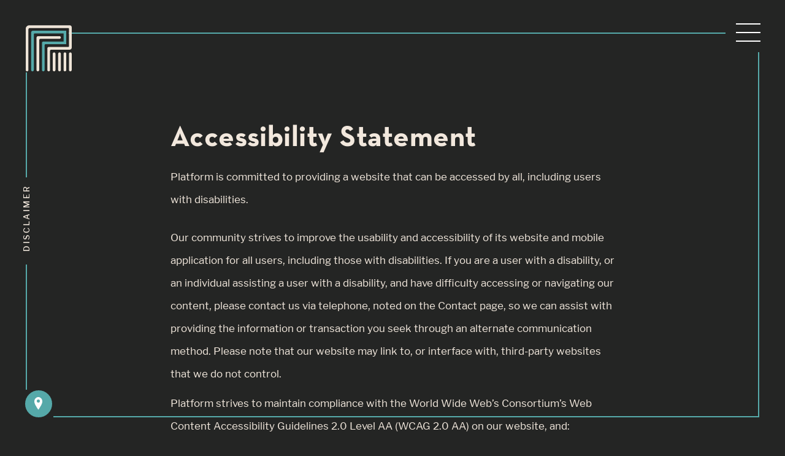

--- FILE ---
content_type: text/html; charset=utf-8
request_url: https://platformalexandria.com/accessibility
body_size: 7329
content:
<!DOCTYPE html><html lang="en"><head><!--This handcrafted digital experience brought to you by FINE: wearefine.com.--><meta charset="utf-8" /><meta content="text/html; charset=UTF-8" http-equiv="Content-Type" /><meta content="IE=edgechrome=1" http-equiv="X-UA-Compatible" /><meta content="width=device-width, initial-scale=1.0, maximum-scale=10.0" name="viewport" /><meta content="iBEvCK4nOmAXsMAnDSpad-X6QsfdZcOIk8iXTZ9GLXc" name="google-site-verification" /><meta content="3CFFBD13348A5940E5D7A2B0B5244C5E" name="msvalidate.01" /><!-- Google Tag Manager -->
<script>(function(w,d,s,l,i){w[l]=w[l]||[];w[l].push({'gtm.start':
new Date().getTime(),event:'gtm.js'});var f=d.getElementsByTagName(s)[0],
j=d.createElement(s),dl=l!='dataLayer'?'&l='+l:'';j.defer=true;j.src=
'https://www.googletagmanager.com/gtm.js?id='+i+dl;f.parentNode.insertBefore(j,f);
})(window,document,'script','dataLayer','GTM-TWKW389');</script>
<!-- End Google Tag Manager -->

<script src="https://integrations.funnelleasing.com/gen-ai-chatbot/v1/funnel-gen-ai-chat.js"></script>
<script>
  window.addEventListener('load', function () {
      window.FunnelGenAIChat.initialize({
          communityId: 8018,
          apiKey: 'ecf28e99565e4a14beaa9bb87c5d21d0',
          waitForMarketingInfo: true
      });
  });
</script><meta content="Platform Alexandria is committed to providing a website that can be accessed by all, including users with disabilities." name="description" /><meta content="telephone=no" name="format-detection" /><script>function OptanonWrapper() { }</script><meta content="https://platformalexandria.com/accessibility" property="og:url" /><meta content="website" property="og:type" /><meta content="en_US" property="og:locale" /><meta content="Accessibility Statement for Platform Apartments" property="og:title" /><meta content="Platform Alexandria is committed to providing a website that can be accessed by all, including users with disabilities." property="og:description" /><meta content="https://cdn.carmel-apartments.com/system/uploads/fae/image/asset/10485/1200x630_Home.jpg" property="og:image" /><meta content="1200" property="og:image:width" /><meta content="630" property="og:image:height" /><meta content="Platform Alexandria" property="og:image:alt" /><title>Accessibility | Platform | Upscale Apartments in Alexandria, VA</title><link rel="apple-touch-icon" sizes="180x180" href="/favicons/apple-touch-icon.png"><link rel="icon" type="image/png" sizes="32x32" href="/favicons/favicon-32x32.png"><link rel="icon" type="image/png" sizes="16x16" href="/favicons/favicon-16x16.png"><link rel="manifest" href="/favicons/site.webmanifest"><link rel="mask-icon" href="/favicons/safari-pinned-tab.svg" color="#5bbad5"><meta name="msapplication-TileColor" content="#da532c"><meta name="theme-color" content="#ffffff"><script src="https://api.mapbox.com/mapbox-gl-js/v0.41.0/mapbox-gl.js"></script><link rel="stylesheet" media="screen" href="https://api.mapbox.com/mapbox-gl-js/v0.41.0/mapbox-gl.css" /><script src="//sightmap.com/embed/api.js" defer="defer"></script><link rel="stylesheet" media="all" href="/assets/property/application-72f146af500e378d0dd06f70a01addb0d248a14ad8bd2215831a9377e0a0b744.css" /><link rel="stylesheet" media="all" href="/assets/application-243660a5c7920c2ebb7d42e90506c9d8e1f6d6955143665312998ff1b2b6ca63.css" /><meta name="csrf-param" content="authenticity_token" />
<meta name="csrf-token" content="/TBmQshr6Y9RoBhfXXJ86ZV2SkFuIo3is8MKH3bKY9UadAtFlKZMcaAlVzEg1lOsWZd3LL+AG9Ko6ch2QHF1lA==" /><script src="https://challenges.cloudflare.com/turnstile/v0/api.js" async defer></script></head><body class="scrolled_top pages accessibility hero_b-component_present units_modal--enabled rent_cafe_floorplan_v2--enabled" data-force-encoding="✓"><!-- Google Tag Manager (noscript) -->
<noscript><iframe src="https://www.googletagmanager.com/ns.html?id=GTM-TWKW389"
height="0" width="0" style="display:none;visibility:hidden"></iframe></noscript>
<!-- End Google Tag Manager (noscript) --><script>window._settingsFromYaml = {"followFrameLogo":{"downsizeInNavigationModal":false,"downsizeInLocationModal":false,"downsizeInUnitsModal":false,"downsizeOnScroll":false},"showCookieLinkInFooter":true};</script><button class="accessibility_controls--trigger js-accessibility_controls--trigger">Open accessibility controls (You can also use "Shift+Control+?")</button><nav aria-label="Accessibility controls" aria-roledescription="accessibility control panel" class="accessibility_controls--body js-accessibility_controls--body"><li><button aria-label="Jump to site navigation and close accessibility controls" class="js-accessibility_controls--trigger_nav" tabindex="0">Jump to site navigation</button></li><li><button aria-label="Jump to site content and close accessibility controls" class="js-accessibility_controls--trigger_content" tabindex="0">Jump to content</button></li><li><button aria-label="Jump to site footer and close accessibility controls" class="js-accessibility_controls--trigger_footer" tabindex="0">Jump to footer</button></li><li><button aria-label="Return to page and close accessibility controls" class="js-accessibility_controls--trigger_close" tabindex="0">Return to page</button></li></nav><div class="site_frame"><div class="site_frame-inner"><div class="site_frame-top"></div><div class="site_frame-top site_frame-top--mobile"><div class="site_frame-top-left"></div><div class="site_frame-top-right"></div></div><div class="site_frame-bottom"><div class="site_frame-bottom-left"></div><div class="site_frame-bottom-right"></div><div class="site_frame-bottom-right--tablet"></div></div><div class="site_frame-right"></div><div class="site_frame-left"><div class="site_frame-left-top"></div><div class="site_frame-left-bottom"></div></div></div></div><div class="follow_frame js-follow_frame-top follow_frame-top"><div class="follow_frame--column follow_frame--column-left"><div class="logo"><div class="logo--inner"><a class="logo--link" href="/"><img alt="Platform logo mark" class="logo--image logo--desktop" src="https://cdn.carmel-apartments.com/system/uploads/fae/image/asset/10469/Platform_Icon_200.svg" /></a></div></div></div><div class="follow_frame--column follow_frame--column-right"><div class="navigation js-navigation"><div class="js-navigation--mobile_bar navigation--mobile_bar util--cmp-large_hide"><div class="navigation--mobile_bar_icon_container"><a aria-label="Call property management" class="dvPhone DCRPhone DCRPhoneHref navigation--mobile_bar_icon_link" href="tel:7038107822"><div class="navigation--mobile_bar_icon navigation--mobile_icon-call"><img src="/assets/property/svgs/general-call-69f2069402c84b7cacadd6833ed9293c166e5c734ac9172232f4c94afaacd9fa.svg?x-request=html" class="svg-lazy_inline" data-src="/assets/property/svgs/general-call-69f2069402c84b7cacadd6833ed9293c166e5c734ac9172232f4c94afaacd9fa.svg" aria-hidden="true" focusable="false" alt=""></div></a><button aria-label="Open location modal" class="navigation--mobile_bar_icon_link js-location--trigger"><div class="navigation--mobile_bar_icon navigation--mobile_icon-location"><img src="/assets/property/svgs/general-location-bd3bda0cdbae1c7714c0551a9f366119bd55a1ff83fe0835e3d541163c99e125.svg?x-request=html" class="svg-lazy_inline" data-src="/assets/property/svgs/general-location-bd3bda0cdbae1c7714c0551a9f366119bd55a1ff83fe0835e3d541163c99e125.svg" aria-hidden="true" focusable="false" alt=""></div></button></div></div><button aria-controls="navigation--content_list" aria-haspopup="true" aria-label="Toggle navigation menu" class="js-navigation--trigger navigation--trigger"><div class="navigation--trigger_background"></div><div class="navigation--trigger_label">Menu</div><div class="navigation--trigger_inner"></div></button><div class="js-navigation--container navigation--container util--full_vh-with_navigation_mobile_bar"><div class="container container-modal"><div class="navigation--image_container"><img class="lazyload navigation--image" alt="A lush amenity area at Platform in Alexandria" data-src="https://cdn.carmel-apartments.com/system/uploads/fae/image/asset/10468/level_5_nav.jpg" data-srcset="https://cdn.carmel-apartments.com/system/uploads/fae/image/asset/10468/level_5_nav.jpg 320w, https://cdn.carmel-apartments.com/system/uploads/fae/image/asset/10468/level_4_nav.jpg 768w, https://cdn.carmel-apartments.com/system/uploads/fae/image/asset/10468/level_3_nav.jpg 1024w, https://cdn.carmel-apartments.com/system/uploads/fae/image/asset/10468/nav.jpg 1200w" data-sizes="auto" src="" /></div><div class="navigation--content"><nav aria-expanded="false" aria-label="Site Navigation" class="navigation--content-inner" id="navigation--content_list"><div class="navigation--list"><div class="navigation--item"><a href="/" role="menuitem" title="">Home</a></div><div class="navigation--item"><a href="/floorplans" role="menuitem" title="">Availability</a></div><div class="navigation--item"><a href="/amenities" role="menuitem" title="">Amenities</a></div><div class="navigation--item"><a href="/residences" role="menuitem" title="">Residences</a></div><div class="navigation--item"><a href="/building" role="menuitem" title="">The Building</a></div><div class="navigation--item"><a href="/galleries" role="menuitem" title="">Galleries</a></div><div class="navigation--item"><a href="/location" role="menuitem" title="">Location</a></div><div class="navigation--item"><a href="/contact" role="menuitem" title="">Contact</a></div><div class="navigation--item"><a href="/retail" role="menuitem" title="">Retail</a></div><div class="navigation--item"><a href="/schedule" role="menuitem" title="">Schedule Tour</a></div><div class="navigation--item"><a href="/affordable-housing" role="menuitem" title="">Affordable Housing</a></div></div><div class="navigation--aux"><a class="navigation--aux_item" href="https://platformalexandria.com/galleries#?category=360_tour"><div class="navigation--aux_item_icon"><img src="https://cdn.carmel-apartments.com/system/uploads/fae/file/asset/1531/360_tour.svg?x-request=html" class="svg-lazy_inline" data-src="https://cdn.carmel-apartments.com/system/uploads/fae/file/asset/1531/360_tour.svg" aria-hidden="true" focusable="false" alt=""></div><div class="navigation--aux_item_title">Virtual Tour</div></a><a class="navigation--aux_item" href="https://platformalexandria.securecafe.com/onlineleasing/platform-0/floorplans.aspx"><div class="navigation--aux_item_icon"><img src="https://cdn.carmel-apartments.com/system/uploads/fae/file/asset/1530/carmel-lease-now-v2.svg?x-request=html" class="svg-lazy_inline" data-src="https://cdn.carmel-apartments.com/system/uploads/fae/file/asset/1530/carmel-lease-now-v2.svg" aria-hidden="true" focusable="false" alt=""></div><div class="navigation--aux_item_title">Lease Now</div></a><a class="navigation--aux_item" href="https://portal.risebuildings.com/pm/login"><div class="navigation--aux_item_icon"><img src="https://cdn.carmel-apartments.com/system/uploads/fae/file/asset/1532/general-login.svg?x-request=html" class="svg-lazy_inline" data-src="https://cdn.carmel-apartments.com/system/uploads/fae/file/asset/1532/general-login.svg" aria-hidden="true" focusable="false" alt=""></div><div class="navigation--aux_item_title">Resident Portal</div></a></div></nav></div></div></div></div></div></div><div class="follow_frame js-follow_frame-bottom follow_frame-bottom"><div class="follow_frame--column follow_frame--column-left"><div class="location"><button aria-label="Toggle location modal" class="js-location--trigger location--trigger util--cmp-large_only"><div class="location--trigger_background"></div><div class="location--trigger_inner"><img src="/assets/property/svgs/general-location-bd3bda0cdbae1c7714c0551a9f366119bd55a1ff83fe0835e3d541163c99e125.svg?x-request=html" class="svg-lazy_inline" data-src="/assets/property/svgs/general-location-bd3bda0cdbae1c7714c0551a9f366119bd55a1ff83fe0835e3d541163c99e125.svg" aria-hidden="true" focusable="false" alt=""></div></button><div class="js-location--container location--container" data-location-pin-link="/#map"><div class="container container-modal"><div class="location--map js-map map"><div class="map--pin"><img src="/assets/property/svgs/map_center-pin-f340f715900eb2c99904187f807b6f363c98b8ee4c06506f2a9db18cb04f8e5b.svg?x-request=html" class="svg-lazy_inline" data-src="/assets/property/svgs/map_center-pin-f340f715900eb2c99904187f807b6f363c98b8ee4c06506f2a9db18cb04f8e5b.svg" aria-hidden="true" focusable="false" alt=""></div><div class="map--logo"><div class="logo--inner"><a class="logo--link" href="/"><img alt="Platform logo mark" class="logo--image logo--desktop" src="https://cdn.carmel-apartments.com/system/uploads/fae/image/asset/10469/Platform_Icon_200.svg" /></a></div></div><div class="map--close js-map--close"><button aria-label="Close Map Dialog" class="map--close_inner"><img src="/assets/property/svgs/map_close-4eb9f569d9391a32e30f6914ef5f31c48d1f03b711861ea382322e22c58bc9be.svg?x-request=html" class="svg-lazy_inline" data-src="/assets/property/svgs/map_close-4eb9f569d9391a32e30f6914ef5f31c48d1f03b711861ea382322e22c58bc9be.svg" aria-hidden="true" focusable="false" alt=""></button></div><div class="map--mapbox"><div data-center_point="[&quot;-77.050959&quot;,&quot;38.817445&quot;]" data-style_url="mapbox://styles/carmelpartners/cjc6pufg102f62qo0wh6itppy" data-zoom_level="11" data-zoom_level_mobile="10" id="map" style="width: 100%; height: 100%;"></div></div><div class="map--sidebar"><div class="map--sidebar-left"><ul class="map--categories"><li class="js-map--category map--category"><a class="js-map--category_tab map--category_tab is-active" data-map_category_slug="overview" href="#"><div class="map--category_icon"><img src="/assets/property/svgs/map_category-home-d9b2ae3c3f1eef9b493043844eae10d05075d499eed3d352ad5c6399ed113f38.svg?x-request=html" class="svg-lazy_inline" data-src="/assets/property/svgs/map_category-home-d9b2ae3c3f1eef9b493043844eae10d05075d499eed3d352ad5c6399ed113f38.svg" aria-hidden="true" focusable="false" alt=""></div><div class="map--category_title">Overview</div></a></li><li class="js-map--category map--category"><a class="js-map--category_tab map--category_tab" data-map_category_slug="dine" href="#"><div class="map--category_icon"><img src="https://cdn.carmel-apartments.com/system/uploads/fae/file/asset/1543/map_category-food-1.svg?x-request=html" class="svg-lazy_inline" data-src="https://cdn.carmel-apartments.com/system/uploads/fae/file/asset/1543/map_category-food-1.svg" aria-hidden="true" focusable="false" alt=""></div><div class="map--category_title">Dine</div></a></li><li class="js-map--category map--category"><a class="js-map--category_tab map--category_tab" data-map_category_slug="shop" href="#"><div class="map--category_icon"><img src="https://cdn.carmel-apartments.com/system/uploads/fae/file/asset/1542/map_category-shop-1.svg?x-request=html" class="svg-lazy_inline" data-src="https://cdn.carmel-apartments.com/system/uploads/fae/file/asset/1542/map_category-shop-1.svg" aria-hidden="true" focusable="false" alt=""></div><div class="map--category_title">Shop</div></a></li><li class="js-map--category map--category"><a class="js-map--category_tab map--category_tab" data-map_category_slug="transportation" href="#"><div class="map--category_icon"><img src="https://cdn.carmel-apartments.com/system/uploads/fae/file/asset/2082/map_category-transit-1.svg?x-request=html" class="svg-lazy_inline" data-src="https://cdn.carmel-apartments.com/system/uploads/fae/file/asset/2082/map_category-transit-1.svg" aria-hidden="true" focusable="false" alt=""></div><div class="map--category_title">Transportation</div></a></li><li class="js-map--category map--category"><a class="js-map--category_tab map--category_tab" data-map_category_slug="attractions" href="#"><div class="map--category_icon"><img src="https://cdn.carmel-apartments.com/system/uploads/fae/file/asset/2083/map_category-arts-1.svg?x-request=html" class="svg-lazy_inline" data-src="https://cdn.carmel-apartments.com/system/uploads/fae/file/asset/2083/map_category-arts-1.svg" aria-hidden="true" focusable="false" alt=""></div><div class="map--category_title">Attractions</div></a></li><li class="js-map--category map--category"><a class="js-map--category_tab map--category_tab" data-map_category_slug="parks-and-recreation" href="#"><div class="map--category_icon"><img src="https://cdn.carmel-apartments.com/system/uploads/fae/file/asset/2085/map_category-parks-1.svg?x-request=html" class="svg-lazy_inline" data-src="https://cdn.carmel-apartments.com/system/uploads/fae/file/asset/2085/map_category-parks-1.svg" aria-hidden="true" focusable="false" alt=""></div><div class="map--category_title">Parks and Recreation</div></a></li><li class="js-map--category map--category"><a class="js-map--category_tab map--category_tab" data-map_category_slug="schools" href="#"><div class="map--category_icon"><img src="https://cdn.carmel-apartments.com/system/uploads/fae/file/asset/2084/map_category-schools.svg?x-request=html" class="svg-lazy_inline" data-src="https://cdn.carmel-apartments.com/system/uploads/fae/file/asset/2084/map_category-schools.svg" aria-hidden="true" focusable="false" alt=""></div><div class="map--category_title">Schools</div></a></li></ul></div><div class="js-map--sidebar-right map--sidebar-right"><div class="js-map--sidebar-right_inner map--sidebar-right_inner"><div class="copy_block"><h3 class="js-map--attractions_title map--attractions_title hidden">Attractions</h3></div><div class="js-map--overview_content map--overview_content active"><div class="copy_block"><h3 class="map--overview_title">Live Here. Get Anywhere.</h3><div class="map--overview_body"><p>Discover this convenient location  steps from the Braddock Road Metro Station and moments  from Old Town and Del Ray.</p></div></div></div><ul class="js-map--attractions map--attractions"></ul></div></div></div></div></div></div></div></div></div><div class="units_modal js-units_modal"><div class="js-units_modal--container units_modal--container"><div class="container container-modal"><div class="units_modal--inner"><div class="units_modal--logo"><div class="logo--inner"><a class="logo--link" href="/"><img alt="Platform logo mark" class="logo--image logo--desktop" src="https://cdn.carmel-apartments.com/system/uploads/fae/image/asset/10469/Platform_Icon_200.svg" /></a></div></div><div class="units_modal--close js-units_modal--close"><div class="units_modal--close_inner"><img src="/assets/property/svgs/units_modal_close-8af482aa5ec15bd6b802d2af6567752df1b1caff1ad3e93ada04459ff4e78355.svg?x-request=html" class="svg-lazy_inline" data-src="/assets/property/svgs/units_modal_close-8af482aa5ec15bd6b802d2af6567752df1b1caff1ad3e93ada04459ff4e78355.svg" aria-hidden="true" focusable="false" alt=""></div></div><div class="units_modal--iframe"><iframe class="js-units_modal--iframe" data-src="https://sightmap.com/embed/zdqw9j4zvo9" sandbox="allow-scripts allow-same-origin" title="Sightmap embeded map"></iframe></div></div></div></div></div><div class="units_grid_modal js-units_grid_modal"><div class="js-units_grid_modal--container units_grid_modal--container"><div class="container container-modal"><div class="units_grid_modal--inner js-units_grid_modal--inner"><div class="units_grid_modal--logo"><div class="logo--inner"><a class="logo--link" href="/"><img alt="Platform logo mark" class="logo--image logo--desktop" src="https://cdn.carmel-apartments.com/system/uploads/fae/image/asset/10469/Platform_Icon_200.svg" /></a></div></div><div class="units_grid_modal--vertical_titles vertical_titles"><div aria-label="Page section" aria-live="polite" class="vertical_titles--item vertical_titles--item-primary" role="status">Floorplans</div></div><div class="units_grid_modal--content js-units_grid_modal--content lazyload"></div></div></div></div></div><div class="main"><div class="component component-fixed"><div class="vertical_titles js-vertical_titles lazyload"><div aria-label="Page section" aria-live="polite" class="vertical_titles--item vertical_titles--item-primary js-vertical_titles--item-primary" role="status"></div><div class="vertical_titles--item vertical_titles--item-secondary js-vertical_titles--item-secondary"></div><div class="vertical_titles--data" data-alternate_color="false" data-cmp_id_belongs_to="privacy" data-title="Disclaimer"></div></div></div><div class="component component-standard" data-cmp_id="privacy"><div class="one_col_text lazyload" data-expand="-100"><div class="container"><div class="one_col_text--inner"><div class="one_col_text--content_container"><div class="one_col_text--header"><div class="copy_block"><h1>Accessibility Statement</h1></div></div><div class="one_col_text--column one_col_text--column-one"><div class="copy_block"><p>Platform is committed to providing a website that can be accessed by all, including users with disabilities.</p></div><div class="copy_block copy_block--markdown"><div class="markdown_content "><p>Our community strives to improve the usability and accessibility of its website and mobile application for all users, including those with disabilities. If you are a user with a disability, or an individual assisting a user with a disability, and have difficulty accessing or navigating our content, please contact us via telephone, noted on the Contact page, so we can assist with providing the information or transaction you seek through an alternate communication method. Please note that our website may link to, or interface with, third-party websites that we do not control.</p>

<p>Platform strives to maintain compliance  with the World Wide Web’s Consortium’s Web Content Accessibility Guidelines 2.0 Level AA (WCAG 2.0 AA) on our website, and:</p>

<ul>
<li>We have built our website using standard compliant HTML and CSS.</li>
<li>We have ensured that the website content is structured in a logical manner using informative headings and labels where relevant, and are usable by customers who use assistive technology/screen readers. </li>
<li>We have provided consistent navigation across the website.</li>
<li>We have ensured that images have alternative texts and descriptive links.</li>
</ul>

<p>Please be aware that WCAG 2.0 AA Guidelines are evolving and our efforts to comply with these guidelines are ongoing. If you would like to report any accessibility issues, please contact us at <a href="mailto:accessibility@platformalexandria.com?subject=Platform%20Accessibility">accessbility@platformalexandria.com</a>. We will make all reasonable efforts in order to update the page(s) and ensure their accessbility. </p>
</div></div></div></div></div></div></div></div><div class="component component-standard" data-cmp_id="privacy_cover"><div class="cover js-cover js-cover-mode_clean cover-mode_clean lazyload"><div class="background_image-wrap background_image-wrap--fixed"><div class="background_image lazyload " data-expand="-100" data-bgset="https://cdn.carmel-apartments.com/system/uploads/fae/image/asset/10544/group1.jpg 1x, https://cdn.carmel-apartments.com/system/uploads/fae/image/asset/10544/group1.jpg 2x [(min-width: 1280px)] | https://cdn.carmel-apartments.com/system/uploads/fae/image/asset/10544/level_2_group1.jpg 1x, https://cdn.carmel-apartments.com/system/uploads/fae/image/asset/10544/group1.jpg 2x [(min-width: 1025px)] | https://cdn.carmel-apartments.com/system/uploads/fae/image/asset/10544/level_3_group1.jpg 1x, https://cdn.carmel-apartments.com/system/uploads/fae/image/asset/10544/level_3_group1.jpg 2x [(min-width: 512px)] | https://cdn.carmel-apartments.com/system/uploads/fae/image/asset/10544/level_4_group1.jpg 1x, https://cdn.carmel-apartments.com/system/uploads/fae/image/asset/10544/level_3_group1.jpg 2x "></div><div class="container"><div class="cover--inner"><div class="cover--content_container"></div></div></div></div></div></div><a name="footer"></a><div class="footer js-footer lazyload" data-expand="-200"><div class="container"><div class="footer--inner"><div class="footer--top"><div class="footer--section footer--header copy_block"><h3>See for Yourself!</h3></div></div><div class="footer--mid"><div class="footer--layout footer--layout-flexible footer--layout-simple"><div class="footer--layout_column"><div class="footer--section footer--body copy_block"><p>We accept walk-ins or you can schedule a visit with our leasing professionals. Contact our office for more information. We can’t wait to show you around!</p></div><a class="cta cta-button footer--cta" href="/contact"><span>Contact Us</span></a></div><div class="footer--layout_column"><div class="footer--section footer--address"><div class="copy_block copy_block--address"><div class="footer_address_header">Connect</div><p><span><a href="https://www.google.com/maps/search/?api=1&amp;query=1100+N+Fayette+Street%2C+Alexandria%2CVA%2C+22314"><span>1100 N Fayette Street</span><br /><span>Alexandria</span>, <span>VA</span><span> 22314</span></a><br /><a class="dvPhone DCRPhone DCRPhoneHref" href="tel:(703) 810-7822">(703) 810-7822</a><br /><span><a href="https://goo.gl/maps/YPJtGqbLJhFSa5xf9" target="_blank">Get Directions</a></span></span></p></div><div class="copy_block"><p><a href="/blog">Blog</a></p></div></div><div class="footer--section footer--social_icons"><div class="copy_block copy_block--social_icons"><div class="social_icons"><div class="social_icons--icon social_icons--icon-facebook"><a aria-label="Visit Our Facebook Page" href="https://www.facebook.com/Platform-Alexandria-544170476530931"><img src="/assets/property/svgs/social-facebook-34c7fc4a54b96f8cf498cb5a11cfdaae0ad7e65b51343d339da7dc79651c23ee.svg?x-request=html" class="svg-lazy_inline" data-src="/assets/property/svgs/social-facebook-34c7fc4a54b96f8cf498cb5a11cfdaae0ad7e65b51343d339da7dc79651c23ee.svg" aria-hidden="true" focusable="false" alt="Facebook Logo"></a></div><div class="social_icons--icon social_icons--icon-instagram"><a aria-label="Visit Our Instagram Profile" href="https://www.instagram.com/platformalexandria/"><img src="/assets/property/svgs/social-instagram-0b51ed64543418b7428370d9e9fb470c66880603aa00cc47209509058735d317.svg?x-request=html" class="svg-lazy_inline" data-src="/assets/property/svgs/social-instagram-0b51ed64543418b7428370d9e9fb470c66880603aa00cc47209509058735d317.svg" aria-hidden="true" focusable="false" alt="Instagram Logo"></a></div></div></div></div></div></div></div><div class="footer--bottom"><div class="footer--bottom_column"><div class="footer--section footer--nav copy_block"><div class="footer--nav_item"><a href="https://www.greystar.com/terms-of-use" target="_new">Terms of Use<span class="sr-only">(Link opens in new window)</span></a></div><div class="footer--nav_item"><a aria-label="Local and State Disclosures and License Information (Link opens in new window)" href="https://www.greystar.com/disclosures-and-licenses" target="_new">Disclosure and Licenses</a></div><div class="footer--nav_item"><a aria-label="Greystar DMCA policy (Link opens in new window)" href="https://www.greystar.com/terms-of-use#Copyright%20Infringement%20Policy" target="_new">DMCA</a></div><div class="footer--nav_item"><a aria-label="Greystar Renters’ Rights &amp; Resources policy (Link opens in new window)" href="https://www.greystar.com/renters-rights-resources" target="_new">Renters’ Rights & Resources</a></div><div class="footer--nav_item"><a href="/accessibility">Accessibility</a></div><div class="footer--nav_item"><a aria-label="Greystar privacy policy (Link opens in new window)" href="https://www.greystar.com/privacy/us-policy" target="_new">Privacy Policy</a></div><div class="footer--nav_item"><a href="/sitemap">Sitemap</a></div><a class="ot-sdk-show-settings" href="javascript:void(0);" style="display:none;visibility:hidden;">Cookies Settings</a></div></div><div class="footer--bottom_column"><div class="footer--section footer--legal copy_block"><p>&copy;&nbsp;All rights reserved 2026, Platform.</p></div><div class="footer--section footer--aux_icons"><div class="footer--aux_icon footer--aux_icon-greystar"><img src="/assets/property/svgs/general-greystar-d14484935b58bf8915815bb0afaaf05902b56d65ea16164292700afc0fc563e1.svg?x-request=html" class="svg-lazy_inline" data-src="/assets/property/svgs/general-greystar-d14484935b58bf8915815bb0afaaf05902b56d65ea16164292700afc0fc563e1.svg" aria-hidden="true" focusable="false" alt="Greystar logo"></div><div class="footer--aux_icon footer--aux_icon-equal_housing"><a aria-label="Equal Housing Opportunity and Greystar Fair Housing Statement (Link opens in new window)" href="https://www.greystar.com/fair-housing-statement"><img src="/assets/property/svgs/general-equal_housing_optimized-023d7b457cbaf182870fc628ceaa3b38b1efa24c2ab0592eb8b07dfc7659889c.svg?x-request=html" class="svg-lazy_inline" data-src="/assets/property/svgs/general-equal_housing_optimized-023d7b457cbaf182870fc628ceaa3b38b1efa24c2ab0592eb8b07dfc7659889c.svg" aria-hidden="true" focusable="false" alt="Equal Housing Logo"></a></div><div class="footer--aux_icon footer--aux_icon-ada"><a aria-label="Accessible community and Greystar Fair Housing Statement (Link opens in new window)" href="/accessibility "><img src="/assets/property/svgs/general-ada-acd79fa7c78ba2c14ed60a841e6eb0eb4ee5bbe2086e1b83ecd22b0825f2fdd5.svg?x-request=html" class="svg-lazy_inline" data-src="/assets/property/svgs/general-ada-acd79fa7c78ba2c14ed60a841e6eb0eb4ee5bbe2086e1b83ecd22b0825f2fdd5.svg" aria-hidden="true" focusable="false" alt="Illustration of person in wheelchair"></a></div><div class="footer--aux_icon footer--aux_icon-pets"><a aria-label="Go to Property Pet Policy (Link opens in new window)" href="/amenities#pet-policy"><img src="/assets/property/svgs/general-pets-f74063ec4b87e2486d7b8a87d525e66fe4985d8b380a1a14799aa821e8872b40.svg?x-request=html" class="svg-lazy_inline" data-src="/assets/property/svgs/general-pets-f74063ec4b87e2486d7b8a87d525e66fe4985d8b380a1a14799aa821e8872b40.svg" aria-hidden="true" focusable="false" alt="Illustration of an animal footprint"></a></div></div></div></div></div></div></div></div><script src="/assets/property/application-53e4cb4136b077599c0283707f8526c6f5470fddf20de3e19f1dceb97c9b950e.js"></script><script src="/assets/application-7c71c06ebf6e84e30c499ac46643ba0bd2ade2b499d5c47a621e56ffc08a402e.js"></script></body></html>

--- FILE ---
content_type: text/css
request_url: https://platformalexandria.com/assets/property/application-72f146af500e378d0dd06f70a01addb0d248a14ad8bd2215831a9377e0a0b744.css
body_size: 62383
content:
/*! normalize.css v8.0.1 | MIT License | github.com/necolas/normalize.css */html{line-height:1.15;-webkit-text-size-adjust:100%}body{margin:0}main{display:block}h1{font-size:2em;margin:0.67em 0}hr{-webkit-box-sizing:content-box;box-sizing:content-box;height:0;overflow:visible}pre{font-family:monospace, monospace;font-size:1em}a{background-color:transparent}abbr[title]{border-bottom:none;text-decoration:underline;-webkit-text-decoration:underline dotted;text-decoration:underline dotted}b,strong{font-weight:bolder}code,kbd,samp{font-family:monospace, monospace;font-size:1em}small{font-size:80%}sub,sup{font-size:75%;line-height:0;position:relative;vertical-align:baseline}sub{bottom:-0.25em}sup{top:-0.5em}img{border-style:none}button,input,optgroup,select,textarea{font-family:inherit;font-size:100%;line-height:1.15;margin:0}button,input{overflow:visible}button,select{text-transform:none}button,[type="button"],[type="reset"],[type="submit"]{-webkit-appearance:button}button::-moz-focus-inner,[type="button"]::-moz-focus-inner,[type="reset"]::-moz-focus-inner,[type="submit"]::-moz-focus-inner{border-style:none;padding:0}button:-moz-focusring,[type="button"]:-moz-focusring,[type="reset"]:-moz-focusring,[type="submit"]:-moz-focusring{outline:1px dotted ButtonText}fieldset{padding:0.35em 0.75em 0.625em}legend{-webkit-box-sizing:border-box;box-sizing:border-box;color:inherit;display:table;max-width:100%;padding:0;white-space:normal}progress{vertical-align:baseline}textarea{overflow:auto}[type="checkbox"],[type="radio"]{-webkit-box-sizing:border-box;box-sizing:border-box;padding:0}[type="number"]::-webkit-inner-spin-button,[type="number"]::-webkit-outer-spin-button{height:auto}[type="search"]{-webkit-appearance:textfield;outline-offset:-2px}[type="search"]::-webkit-search-decoration{-webkit-appearance:none}::-webkit-file-upload-button{-webkit-appearance:button;font:inherit}details{display:block}summary{display:list-item}template{display:none}[hidden]{display:none}/*! Lity - v2.2.2 - 2017-07-17
* http://sorgalla.com/lity/
* Copyright (c) 2015-2017 Jan Sorgalla; Licensed MIT */.lity{z-index:9999;position:fixed;top:0;right:0;bottom:0;left:0;white-space:nowrap;background:#0b0b0b;background:rgba(0,0,0,0.9);outline:none !important;opacity:0;-webkit-transition:opacity 0.3s ease;transition:opacity 0.3s ease}.lity.lity-opened{opacity:1}.lity.lity-closed{opacity:0}.lity *{-webkit-box-sizing:border-box;box-sizing:border-box}.lity-wrap{z-index:9990;position:fixed;top:0;right:0;bottom:0;left:0;text-align:center;outline:none !important}.lity-wrap:before{content:'';display:inline-block;height:100%;vertical-align:middle;margin-right:-0.25em}.lity-loader{z-index:9991;color:#fff;position:absolute;top:50%;margin-top:-0.8em;width:100%;text-align:center;font-size:14px;font-family:Arial, Helvetica, sans-serif;opacity:0;-webkit-transition:opacity 0.3s ease;transition:opacity 0.3s ease}.lity-loading .lity-loader{opacity:1}.lity-container{z-index:9992;position:relative;text-align:left;vertical-align:middle;display:inline-block;white-space:normal;max-width:100%;max-height:100%;outline:none !important}.lity-content{z-index:9993;width:100%;-webkit-transform:scale(1);transform:scale(1);-webkit-transition:-webkit-transform 0.3s ease;transition:-webkit-transform 0.3s ease;transition:transform 0.3s ease;transition:transform 0.3s ease, -webkit-transform 0.3s ease}.lity-loading .lity-content,.lity-closed .lity-content{-webkit-transform:scale(0.8);transform:scale(0.8)}.lity-content:after{content:'';position:absolute;left:0;top:0;bottom:0;display:block;right:0;width:auto;height:auto;z-index:-1;-webkit-box-shadow:0 0 8px rgba(0,0,0,0.6);box-shadow:0 0 8px rgba(0,0,0,0.6)}.lity-close{z-index:9994;width:35px;height:35px;position:fixed;right:0;top:0;-webkit-appearance:none;cursor:pointer;text-decoration:none;text-align:center;padding:0;color:#fff;font-style:normal;font-size:35px;font-family:Arial, Baskerville, monospace;line-height:35px;text-shadow:0 1px 2px rgba(0,0,0,0.6);border:0;background:none;outline:none;-webkit-box-shadow:none;box-shadow:none}.lity-close::-moz-focus-inner{border:0;padding:0}.lity-close:hover,.lity-close:focus,.lity-close:active,.lity-close:visited{text-decoration:none;text-align:center;padding:0;color:#fff;font-style:normal;font-size:35px;font-family:Arial, Baskerville, monospace;line-height:35px;text-shadow:0 1px 2px rgba(0,0,0,0.6);border:0;background:none;outline:none;-webkit-box-shadow:none;box-shadow:none}.lity-close:active{top:1px}.lity-image img{max-width:100%;display:block;line-height:0;border:0}.lity-iframe .lity-container,.lity-youtube .lity-container,.lity-vimeo .lity-container,.lity-facebookvideo .lity-container,.lity-googlemaps .lity-container{width:100%;max-width:964px}.lity-iframe-container{width:100%;height:0;padding-top:56.25%;overflow:auto;pointer-events:auto;-webkit-transform:translateZ(0);transform:translateZ(0);-webkit-overflow-scrolling:touch}.lity-iframe-container iframe{position:absolute;display:block;top:0;left:0;width:100%;height:100%;-webkit-box-shadow:0 0 8px rgba(0,0,0,0.6);box-shadow:0 0 8px rgba(0,0,0,0.6);background:#000}.lity-hide{display:none}.lity{background:rgba(0,0,0,0.9);z-index:9999999}.lity-close{width:18px;height:18px;top:20px !important;right:20px !important;left:auto !important;background-repeat:no-repeat;background-image:url(/assets/property/svgs/gallery-close-a2e8bba49c4e64dfdb973182beb9f67cf31d5397cf16e3d78ca05a0ed77acc3c.svg);background-position:0px 0px;content:''}.lity-close:hover,.lity-close:focus,.lity-close:active,.lity-close:visited{top:20px;background-image:url(/assets/property/svgs/gallery-close-a2e8bba49c4e64dfdb973182beb9f67cf31d5397cf16e3d78ca05a0ed77acc3c.svg)}.lity-image img{padding:0;max-width:80vw}.swiper-container{margin-left:auto;margin-right:auto;position:relative;overflow:hidden;list-style:none;padding:0;z-index:1}.swiper-container-no-flexbox .swiper-slide{float:left}.swiper-container-vertical>.swiper-wrapper{-webkit-box-orient:vertical;-webkit-box-direction:normal;-ms-flex-direction:column;flex-direction:column}.swiper-wrapper{position:relative;width:100%;height:100%;z-index:1;display:-webkit-box;display:-ms-flexbox;display:flex;-webkit-transition-property:-webkit-transform;transition-property:-webkit-transform;transition-property:transform;transition-property:transform, -webkit-transform;transition-property:transform,-webkit-transform;-webkit-box-sizing:content-box;box-sizing:content-box}.swiper-container-android .swiper-slide,.swiper-wrapper{-webkit-transform:translate3d(0, 0, 0);transform:translate3d(0, 0, 0)}.swiper-container-multirow>.swiper-wrapper{-ms-flex-wrap:wrap;flex-wrap:wrap}.swiper-container-free-mode>.swiper-wrapper{-webkit-transition-timing-function:ease-out;transition-timing-function:ease-out;margin:0 auto}.swiper-slide{-ms-flex-negative:0;flex-shrink:0;width:100%;height:100%;position:relative;-webkit-transition-property:-webkit-transform;transition-property:-webkit-transform;transition-property:transform;transition-property:transform, -webkit-transform;transition-property:transform,-webkit-transform}.swiper-slide-invisible-blank{visibility:hidden}.swiper-container-autoheight,.swiper-container-autoheight .swiper-slide{height:auto}.swiper-container-autoheight .swiper-wrapper{-webkit-box-align:start;-ms-flex-align:start;align-items:flex-start;-webkit-transition-property:height,-webkit-transform;transition-property:height,-webkit-transform;transition-property:transform,height;transition-property:transform,height,-webkit-transform}.swiper-container-3d{-webkit-perspective:1200px;perspective:1200px}.swiper-container-3d .swiper-cube-shadow,.swiper-container-3d .swiper-slide,.swiper-container-3d .swiper-slide-shadow-bottom,.swiper-container-3d .swiper-slide-shadow-left,.swiper-container-3d .swiper-slide-shadow-right,.swiper-container-3d .swiper-slide-shadow-top,.swiper-container-3d .swiper-wrapper{-webkit-transform-style:preserve-3d;transform-style:preserve-3d}.swiper-container-3d .swiper-slide-shadow-bottom,.swiper-container-3d .swiper-slide-shadow-left,.swiper-container-3d .swiper-slide-shadow-right,.swiper-container-3d .swiper-slide-shadow-top{position:absolute;left:0;top:0;width:100%;height:100%;pointer-events:none;z-index:10}.swiper-container-3d .swiper-slide-shadow-left{background-image:-webkit-gradient(linear, right top, left top, from(rgba(0,0,0,0.5)), to(transparent));background-image:linear-gradient(to left, rgba(0,0,0,0.5), transparent)}.swiper-container-3d .swiper-slide-shadow-right{background-image:-webkit-gradient(linear, left top, right top, from(rgba(0,0,0,0.5)), to(transparent));background-image:linear-gradient(to right, rgba(0,0,0,0.5), transparent)}.swiper-container-3d .swiper-slide-shadow-top{background-image:-webkit-gradient(linear, left bottom, left top, from(rgba(0,0,0,0.5)), to(transparent));background-image:linear-gradient(to top, rgba(0,0,0,0.5), transparent)}.swiper-container-3d .swiper-slide-shadow-bottom{background-image:-webkit-gradient(linear, left top, left bottom, from(rgba(0,0,0,0.5)), to(transparent));background-image:linear-gradient(to bottom, rgba(0,0,0,0.5), transparent)}.swiper-container-wp8-horizontal,.swiper-container-wp8-horizontal>.swiper-wrapper{-ms-touch-action:pan-y;touch-action:pan-y}.swiper-container-wp8-vertical,.swiper-container-wp8-vertical>.swiper-wrapper{-ms-touch-action:pan-x;touch-action:pan-x}.swiper-button-next,.swiper-button-prev{position:absolute;top:50%;width:27px;height:44px;margin-top:-22px;z-index:10;cursor:pointer;background-size:27px 44px;background-position:center;background-repeat:no-repeat}.swiper-button-next.swiper-button-disabled,.swiper-button-prev.swiper-button-disabled{opacity:.35;cursor:auto;pointer-events:none}.swiper-button-prev,.swiper-container-rtl .swiper-button-next{background-image:url("data:image/svg+xml;charset=utf-8,%3Csvg%20xmlns%3D'http%3A%2F%2Fwww.w3.org%2F2000%2Fsvg'%20viewBox%3D'0%200%2027%2044'%3E%3Cpath%20d%3D'M0%2C22L22%2C0l2.1%2C2.1L4.2%2C22l19.9%2C19.9L22%2C44L0%2C22L0%2C22L0%2C22z'%20fill%3D'%23007aff'%2F%3E%3C%2Fsvg%3E");left:10px;right:auto}.swiper-button-next,.swiper-container-rtl .swiper-button-prev{background-image:url("data:image/svg+xml;charset=utf-8,%3Csvg%20xmlns%3D'http%3A%2F%2Fwww.w3.org%2F2000%2Fsvg'%20viewBox%3D'0%200%2027%2044'%3E%3Cpath%20d%3D'M27%2C22L27%2C22L5%2C44l-2.1-2.1L22.8%2C22L2.9%2C2.1L5%2C0L27%2C22L27%2C22z'%20fill%3D'%23007aff'%2F%3E%3C%2Fsvg%3E");right:10px;left:auto}.swiper-button-prev.swiper-button-white,.swiper-container-rtl .swiper-button-next.swiper-button-white{background-image:url("data:image/svg+xml;charset=utf-8,%3Csvg%20xmlns%3D'http%3A%2F%2Fwww.w3.org%2F2000%2Fsvg'%20viewBox%3D'0%200%2027%2044'%3E%3Cpath%20d%3D'M0%2C22L22%2C0l2.1%2C2.1L4.2%2C22l19.9%2C19.9L22%2C44L0%2C22L0%2C22L0%2C22z'%20fill%3D'%23ffffff'%2F%3E%3C%2Fsvg%3E")}.swiper-button-next.swiper-button-white,.swiper-container-rtl .swiper-button-prev.swiper-button-white{background-image:url("data:image/svg+xml;charset=utf-8,%3Csvg%20xmlns%3D'http%3A%2F%2Fwww.w3.org%2F2000%2Fsvg'%20viewBox%3D'0%200%2027%2044'%3E%3Cpath%20d%3D'M27%2C22L27%2C22L5%2C44l-2.1-2.1L22.8%2C22L2.9%2C2.1L5%2C0L27%2C22L27%2C22z'%20fill%3D'%23ffffff'%2F%3E%3C%2Fsvg%3E")}.swiper-button-prev.swiper-button-black,.swiper-container-rtl .swiper-button-next.swiper-button-black{background-image:url("data:image/svg+xml;charset=utf-8,%3Csvg%20xmlns%3D'http%3A%2F%2Fwww.w3.org%2F2000%2Fsvg'%20viewBox%3D'0%200%2027%2044'%3E%3Cpath%20d%3D'M0%2C22L22%2C0l2.1%2C2.1L4.2%2C22l19.9%2C19.9L22%2C44L0%2C22L0%2C22L0%2C22z'%20fill%3D'%23000000'%2F%3E%3C%2Fsvg%3E")}.swiper-button-next.swiper-button-black,.swiper-container-rtl .swiper-button-prev.swiper-button-black{background-image:url("data:image/svg+xml;charset=utf-8,%3Csvg%20xmlns%3D'http%3A%2F%2Fwww.w3.org%2F2000%2Fsvg'%20viewBox%3D'0%200%2027%2044'%3E%3Cpath%20d%3D'M27%2C22L27%2C22L5%2C44l-2.1-2.1L22.8%2C22L2.9%2C2.1L5%2C0L27%2C22L27%2C22z'%20fill%3D'%23000000'%2F%3E%3C%2Fsvg%3E")}.swiper-button-lock{display:none}.swiper-pagination{position:absolute;text-align:center;-webkit-transition:.3s opacity;transition:.3s opacity;-webkit-transform:translate3d(0, 0, 0);transform:translate3d(0, 0, 0);z-index:10}.swiper-pagination.swiper-pagination-hidden{opacity:0}.swiper-container-horizontal>.swiper-pagination-bullets,.swiper-pagination-custom,.swiper-pagination-fraction{bottom:10px;left:0;width:100%}.swiper-pagination-bullets-dynamic{overflow:hidden;font-size:0}.swiper-pagination-bullets-dynamic .swiper-pagination-bullet{-webkit-transform:scale(0.33);transform:scale(0.33);position:relative}.swiper-pagination-bullets-dynamic .swiper-pagination-bullet-active{-webkit-transform:scale(1);transform:scale(1)}.swiper-pagination-bullets-dynamic .swiper-pagination-bullet-active-main{-webkit-transform:scale(1);transform:scale(1)}.swiper-pagination-bullets-dynamic .swiper-pagination-bullet-active-prev{-webkit-transform:scale(0.66);transform:scale(0.66)}.swiper-pagination-bullets-dynamic .swiper-pagination-bullet-active-prev-prev{-webkit-transform:scale(0.33);transform:scale(0.33)}.swiper-pagination-bullets-dynamic .swiper-pagination-bullet-active-next{-webkit-transform:scale(0.66);transform:scale(0.66)}.swiper-pagination-bullets-dynamic .swiper-pagination-bullet-active-next-next{-webkit-transform:scale(0.33);transform:scale(0.33)}.swiper-pagination-bullet{width:8px;height:8px;display:inline-block;border-radius:100%;background:#000;opacity:.2}button.swiper-pagination-bullet{border:none;margin:0;padding:0;-webkit-box-shadow:none;box-shadow:none;-webkit-appearance:none;-moz-appearance:none;appearance:none}.swiper-pagination-clickable .swiper-pagination-bullet{cursor:pointer}.swiper-pagination-bullet-active{opacity:1;background:#007aff}.swiper-container-vertical>.swiper-pagination-bullets{right:10px;top:50%;-webkit-transform:translate3d(0, -50%, 0);transform:translate3d(0, -50%, 0)}.swiper-container-vertical>.swiper-pagination-bullets .swiper-pagination-bullet{margin:6px 0;display:block}.swiper-container-vertical>.swiper-pagination-bullets.swiper-pagination-bullets-dynamic{top:50%;-webkit-transform:translateY(-50%);transform:translateY(-50%);width:8px}.swiper-container-vertical>.swiper-pagination-bullets.swiper-pagination-bullets-dynamic .swiper-pagination-bullet{display:inline-block;-webkit-transition:.2s top,.2s -webkit-transform;transition:.2s top,.2s -webkit-transform;-webkit-transition:.2s transform,.2s top;transition:.2s transform,.2s top;-webkit-transition:.2s transform,.2s top,.2s -webkit-transform;transition:.2s transform,.2s top,.2s -webkit-transform}.swiper-container-horizontal>.swiper-pagination-bullets .swiper-pagination-bullet{margin:0 4px}.swiper-container-horizontal>.swiper-pagination-bullets.swiper-pagination-bullets-dynamic{left:50%;-webkit-transform:translateX(-50%);transform:translateX(-50%);white-space:nowrap}.swiper-container-horizontal>.swiper-pagination-bullets.swiper-pagination-bullets-dynamic .swiper-pagination-bullet{-webkit-transition:.2s left,.2s -webkit-transform;transition:.2s left,.2s -webkit-transform;-webkit-transition:.2s transform,.2s left;transition:.2s transform,.2s left;-webkit-transition:.2s transform,.2s left,.2s -webkit-transform;transition:.2s transform,.2s left,.2s -webkit-transform}.swiper-container-horizontal.swiper-container-rtl>.swiper-pagination-bullets-dynamic .swiper-pagination-bullet{-webkit-transition:.2s right,.2s -webkit-transform;transition:.2s right,.2s -webkit-transform;-webkit-transition:.2s transform,.2s right;transition:.2s transform,.2s right;-webkit-transition:.2s transform,.2s right,.2s -webkit-transform;transition:.2s transform,.2s right,.2s -webkit-transform}.swiper-pagination-progressbar{background:rgba(0,0,0,0.25);position:absolute}.swiper-pagination-progressbar .swiper-pagination-progressbar-fill{background:#007aff;position:absolute;left:0;top:0;width:100%;height:100%;-webkit-transform:scale(0);transform:scale(0);-webkit-transform-origin:left top;transform-origin:left top}.swiper-container-rtl .swiper-pagination-progressbar .swiper-pagination-progressbar-fill{-webkit-transform-origin:right top;transform-origin:right top}.swiper-container-horizontal>.swiper-pagination-progressbar,.swiper-container-vertical>.swiper-pagination-progressbar.swiper-pagination-progressbar-opposite{width:100%;height:4px;left:0;top:0}.swiper-container-horizontal>.swiper-pagination-progressbar.swiper-pagination-progressbar-opposite,.swiper-container-vertical>.swiper-pagination-progressbar{width:4px;height:100%;left:0;top:0}.swiper-pagination-white .swiper-pagination-bullet-active{background:#fff}.swiper-pagination-progressbar.swiper-pagination-white{background:rgba(255,255,255,0.25)}.swiper-pagination-progressbar.swiper-pagination-white .swiper-pagination-progressbar-fill{background:#fff}.swiper-pagination-black .swiper-pagination-bullet-active{background:#000}.swiper-pagination-progressbar.swiper-pagination-black{background:rgba(0,0,0,0.25)}.swiper-pagination-progressbar.swiper-pagination-black .swiper-pagination-progressbar-fill{background:#000}.swiper-pagination-lock{display:none}.swiper-scrollbar{border-radius:10px;position:relative;-ms-touch-action:none;background:rgba(0,0,0,0.1)}.swiper-container-horizontal>.swiper-scrollbar{position:absolute;left:1%;bottom:3px;z-index:50;height:5px;width:98%}.swiper-container-vertical>.swiper-scrollbar{position:absolute;right:3px;top:1%;z-index:50;width:5px;height:98%}.swiper-scrollbar-drag{height:100%;width:100%;position:relative;background:rgba(0,0,0,0.5);border-radius:10px;left:0;top:0}.swiper-scrollbar-cursor-drag{cursor:move}.swiper-scrollbar-lock{display:none}.swiper-zoom-container{width:100%;height:100%;display:-webkit-box;display:-ms-flexbox;display:flex;-webkit-box-pack:center;-ms-flex-pack:center;justify-content:center;-webkit-box-align:center;-ms-flex-align:center;align-items:center;text-align:center}.swiper-zoom-container>canvas,.swiper-zoom-container>img,.swiper-zoom-container>svg{max-width:100%;max-height:100%;-o-object-fit:contain;object-fit:contain}.swiper-slide-zoomed{cursor:move}.swiper-lazy-preloader{width:42px;height:42px;position:absolute;left:50%;top:50%;margin-left:-21px;margin-top:-21px;z-index:10;-webkit-transform-origin:50%;transform-origin:50%;-webkit-animation:swiper-preloader-spin 1s steps(12, end) infinite;animation:swiper-preloader-spin 1s steps(12, end) infinite}.swiper-lazy-preloader:after{display:block;content:'';width:100%;height:100%;background-image:url("data:image/svg+xml;charset=utf-8,%3Csvg%20viewBox%3D'0%200%20120%20120'%20xmlns%3D'http%3A%2F%2Fwww.w3.org%2F2000%2Fsvg'%20xmlns%3Axlink%3D'http%3A%2F%2Fwww.w3.org%2F1999%2Fxlink'%3E%3Cdefs%3E%3Cline%20id%3D'l'%20x1%3D'60'%20x2%3D'60'%20y1%3D'7'%20y2%3D'27'%20stroke%3D'%236c6c6c'%20stroke-width%3D'11'%20stroke-linecap%3D'round'%2F%3E%3C%2Fdefs%3E%3Cg%3E%3Cuse%20xlink%3Ahref%3D'%23l'%20opacity%3D'.27'%2F%3E%3Cuse%20xlink%3Ahref%3D'%23l'%20opacity%3D'.27'%20transform%3D'rotate(30%2060%2C60)'%2F%3E%3Cuse%20xlink%3Ahref%3D'%23l'%20opacity%3D'.27'%20transform%3D'rotate(60%2060%2C60)'%2F%3E%3Cuse%20xlink%3Ahref%3D'%23l'%20opacity%3D'.27'%20transform%3D'rotate(90%2060%2C60)'%2F%3E%3Cuse%20xlink%3Ahref%3D'%23l'%20opacity%3D'.27'%20transform%3D'rotate(120%2060%2C60)'%2F%3E%3Cuse%20xlink%3Ahref%3D'%23l'%20opacity%3D'.27'%20transform%3D'rotate(150%2060%2C60)'%2F%3E%3Cuse%20xlink%3Ahref%3D'%23l'%20opacity%3D'.37'%20transform%3D'rotate(180%2060%2C60)'%2F%3E%3Cuse%20xlink%3Ahref%3D'%23l'%20opacity%3D'.46'%20transform%3D'rotate(210%2060%2C60)'%2F%3E%3Cuse%20xlink%3Ahref%3D'%23l'%20opacity%3D'.56'%20transform%3D'rotate(240%2060%2C60)'%2F%3E%3Cuse%20xlink%3Ahref%3D'%23l'%20opacity%3D'.66'%20transform%3D'rotate(270%2060%2C60)'%2F%3E%3Cuse%20xlink%3Ahref%3D'%23l'%20opacity%3D'.75'%20transform%3D'rotate(300%2060%2C60)'%2F%3E%3Cuse%20xlink%3Ahref%3D'%23l'%20opacity%3D'.85'%20transform%3D'rotate(330%2060%2C60)'%2F%3E%3C%2Fg%3E%3C%2Fsvg%3E");background-position:50%;background-size:100%;background-repeat:no-repeat}.swiper-lazy-preloader-white:after{background-image:url("data:image/svg+xml;charset=utf-8,%3Csvg%20viewBox%3D'0%200%20120%20120'%20xmlns%3D'http%3A%2F%2Fwww.w3.org%2F2000%2Fsvg'%20xmlns%3Axlink%3D'http%3A%2F%2Fwww.w3.org%2F1999%2Fxlink'%3E%3Cdefs%3E%3Cline%20id%3D'l'%20x1%3D'60'%20x2%3D'60'%20y1%3D'7'%20y2%3D'27'%20stroke%3D'%23fff'%20stroke-width%3D'11'%20stroke-linecap%3D'round'%2F%3E%3C%2Fdefs%3E%3Cg%3E%3Cuse%20xlink%3Ahref%3D'%23l'%20opacity%3D'.27'%2F%3E%3Cuse%20xlink%3Ahref%3D'%23l'%20opacity%3D'.27'%20transform%3D'rotate(30%2060%2C60)'%2F%3E%3Cuse%20xlink%3Ahref%3D'%23l'%20opacity%3D'.27'%20transform%3D'rotate(60%2060%2C60)'%2F%3E%3Cuse%20xlink%3Ahref%3D'%23l'%20opacity%3D'.27'%20transform%3D'rotate(90%2060%2C60)'%2F%3E%3Cuse%20xlink%3Ahref%3D'%23l'%20opacity%3D'.27'%20transform%3D'rotate(120%2060%2C60)'%2F%3E%3Cuse%20xlink%3Ahref%3D'%23l'%20opacity%3D'.27'%20transform%3D'rotate(150%2060%2C60)'%2F%3E%3Cuse%20xlink%3Ahref%3D'%23l'%20opacity%3D'.37'%20transform%3D'rotate(180%2060%2C60)'%2F%3E%3Cuse%20xlink%3Ahref%3D'%23l'%20opacity%3D'.46'%20transform%3D'rotate(210%2060%2C60)'%2F%3E%3Cuse%20xlink%3Ahref%3D'%23l'%20opacity%3D'.56'%20transform%3D'rotate(240%2060%2C60)'%2F%3E%3Cuse%20xlink%3Ahref%3D'%23l'%20opacity%3D'.66'%20transform%3D'rotate(270%2060%2C60)'%2F%3E%3Cuse%20xlink%3Ahref%3D'%23l'%20opacity%3D'.75'%20transform%3D'rotate(300%2060%2C60)'%2F%3E%3Cuse%20xlink%3Ahref%3D'%23l'%20opacity%3D'.85'%20transform%3D'rotate(330%2060%2C60)'%2F%3E%3C%2Fg%3E%3C%2Fsvg%3E")}@-webkit-keyframes swiper-preloader-spin{100%{-webkit-transform:rotate(360deg);transform:rotate(360deg)}}@keyframes swiper-preloader-spin{100%{-webkit-transform:rotate(360deg);transform:rotate(360deg)}}.swiper-container .swiper-notification{position:absolute;left:0;top:0;pointer-events:none;opacity:0;z-index:-1000}.swiper-container-fade.swiper-container-free-mode .swiper-slide{-webkit-transition-timing-function:ease-out;transition-timing-function:ease-out}.swiper-container-fade .swiper-slide{pointer-events:none;-webkit-transition-property:opacity;transition-property:opacity}.swiper-container-fade .swiper-slide .swiper-slide{pointer-events:none}.swiper-container-fade .swiper-slide-active,.swiper-container-fade .swiper-slide-active .swiper-slide-active{pointer-events:auto}.swiper-container-cube{overflow:visible}.swiper-container-cube .swiper-slide{pointer-events:none;-webkit-backface-visibility:hidden;backface-visibility:hidden;z-index:1;visibility:hidden;-webkit-transform-origin:0 0;transform-origin:0 0;width:100%;height:100%}.swiper-container-cube .swiper-slide .swiper-slide{pointer-events:none}.swiper-container-cube.swiper-container-rtl .swiper-slide{-webkit-transform-origin:100% 0;transform-origin:100% 0}.swiper-container-cube .swiper-slide-active,.swiper-container-cube .swiper-slide-active .swiper-slide-active{pointer-events:auto}.swiper-container-cube .swiper-slide-active,.swiper-container-cube .swiper-slide-next,.swiper-container-cube .swiper-slide-next+.swiper-slide,.swiper-container-cube .swiper-slide-prev{pointer-events:auto;visibility:visible}.swiper-container-cube .swiper-slide-shadow-bottom,.swiper-container-cube .swiper-slide-shadow-left,.swiper-container-cube .swiper-slide-shadow-right,.swiper-container-cube .swiper-slide-shadow-top{z-index:0;-webkit-backface-visibility:hidden;backface-visibility:hidden}.swiper-container-cube .swiper-cube-shadow{position:absolute;left:0;bottom:0;width:100%;height:100%;background:#000;opacity:.6;-webkit-filter:blur(50px);filter:blur(50px);z-index:0}.swiper-container-flip{overflow:visible}.swiper-container-flip .swiper-slide{pointer-events:none;-webkit-backface-visibility:hidden;backface-visibility:hidden;z-index:1}.swiper-container-flip .swiper-slide .swiper-slide{pointer-events:none}.swiper-container-flip .swiper-slide-active,.swiper-container-flip .swiper-slide-active .swiper-slide-active{pointer-events:auto}.swiper-container-flip .swiper-slide-shadow-bottom,.swiper-container-flip .swiper-slide-shadow-left,.swiper-container-flip .swiper-slide-shadow-right,.swiper-container-flip .swiper-slide-shadow-top{z-index:0;-webkit-backface-visibility:hidden;backface-visibility:hidden}.swiper-container-coverflow .swiper-wrapper{-ms-perspective:1200px}.panorama-container,#photosphere-container{display:block;position:relative;overflow:hidden}#panorama{width:100%;height:80vh}:root{--space-3xs: clamp(0.5625rem, 0.5268rem + 0.1786vw, 0.75rem);--space-2xs: clamp(0.625rem, 0.5893rem + 0.1786vw, 0.8125rem);--space-xs: clamp(0.75rem, 0.7024rem + 0.2381vw, 1rem);--space-s: clamp(1rem, 0.9405rem + 0.2976vw, 1.3125rem);--space-m: clamp(1.5rem, 1.4048rem + 0.4762vw, 2rem);--space-l: clamp(2rem, 1.881rem + 0.5952vw, 2.625rem);--space-xl: clamp(3rem, 2.8214rem + 0.8929vw, 3.9375rem);--space-2xl: clamp(4rem, 3.7619rem + 1.1905vw, 5.25rem);--space-3xl: clamp(5rem, 4.7024rem + 1.4881vw, 6.5625rem);--space-4xl: clamp(6rem, 5.6429rem + 1.7857vw, 7.875rem);--space-5xl: clamp(8rem, 7.5238rem + 2.381vw, 10.5rem);--space-6xl: clamp(10rem, 9.4048rem + 2.9762vw, 13.125rem);--space-3xs-2xs: clamp(0.5625rem, 0.5149rem + 0.2381vw, 0.8125rem);--space-2xs-xs: clamp(0.625rem, 0.5536rem + 0.3571vw, 1rem);--space-xs-s: clamp(0.75rem, 0.6429rem + 0.5357vw, 1.3125rem);--space-s-m: clamp(1rem, 0.8095rem + 0.9524vw, 2rem);--space-m-l: clamp(1.5rem, 1.2857rem + 1.0714vw, 2.625rem);--space-l-xl: clamp(2rem, 1.631rem + 1.8452vw, 3.9375rem);--space-xl-2xl: clamp(3rem, 2.5714rem + 2.1429vw, 5.25rem);--space-2xl-3xl: clamp(4rem, 3.5119rem + 2.4405vw, 6.5625rem);--space-3xl-4xl: clamp(5rem, 4.4524rem + 2.7381vw, 7.875rem);--space-4xl-5xl: clamp(6rem, 5.1429rem + 4.2857vw, 10.5rem);--space-5xl-6xl: clamp(8rem, 7.0238rem + 4.881vw, 13.125rem);--space-m-5xl: clamp(1.5rem, -0.2143rem + 8.5714vw, 10.5rem);--space-s-2xl: clamp(1rem, 0.1905rem + 4.0476vw, 5.25rem);--space-2xl-4xl: clamp(4rem, 3.2619rem + 3.6905vw, 7.875rem);--space-xl-3xl: clamp(3rem, 2.3214rem + 3.3929vw, 6.5625rem);--space-xl-5xl: clamp(3rem, 1.5714rem + 7.1429vw, 10.5rem);--space-xl-6xl: clamp(3rem, 1.0714rem + 9.6429vw, 13.125rem)}:root{--width-component-max: 143.75rem}@font-face{font-family:'Libre Franklin';font-style:normal;font-weight:400;src:local("Libre Franklin"),local("LibreFranklin-Regular"),url(/fonts/libre-franklin-v2-latin-regular.woff2) format("woff2"),url(/fonts/libre-franklin-v2-latin-regular.woff) format("woff")}@font-face{font-family:'Libre Franklin';font-style:normal;font-weight:500;src:local("Libre Franklin Medium"),local("LibreFranklin-Medium"),url(/fonts/libre-franklin-v2-latin-500.woff2) format("woff2"),url(/fonts/libre-franklin-v2-latin-500.woff) format("woff")}@font-face{font-family:'Libre Franklin';font-style:normal;font-weight:600;src:local("Libre Franklin SemiBold"),local("LibreFranklin-SemiBold"),url(/fonts/libre-franklin-v2-latin-600.woff2) format("woff2"),url(/fonts/libre-franklin-v2-latin-600.woff) format("woff")}@font-face{font-family:'Libre Franklin';font-style:normal;font-weight:700;src:local("Libre Franklin Bold"),local("LibreFranklin-Bold"),url(/fonts/libre-franklin-v2-latin-700.woff2) format("woff2"),url(/fonts/libre-franklin-v2-latin-700.woff) format("woff")}:root{--step-0: clamp(1.3125rem, 1.2054rem + 0.5357vw, 1.875rem);--step-1: clamp(1.4769rem, 1.3118rem + 0.8256vw, 2.3438rem);--step-2: clamp(1.6613rem, 1.4196rem + 1.2083vw, 2.93rem);--step-3: clamp(1.8688rem, 1.5272rem + 1.7077vw, 3.6619rem);--step-4: clamp(2.1025rem, 1.6311rem + 2.3571vw, 4.5775rem)}:root{--body: clamp(1rem, 0.9118rem + 0.3765vw, 1.5rem)}:root{--caption: clamp(0.9375rem, 0.8929rem + 0.1905vw, 1.25rem)}:root{--label: 0.875rem}:root{--step-0: clamp(1.3125rem, 1.2054rem + 0.5357vw, 1.875rem);--step-1: clamp(1.4769rem, 1.3118rem + 0.8256vw, 2.3438rem);--step-2: clamp(1.6613rem, 1.4196rem + 1.2083vw, 2.93rem);--step-3: clamp(1.8688rem, 1.5272rem + 1.7077vw, 3.6619rem);--step-4: clamp(2.1025rem, 1.6311rem + 2.3571vw, 4.5775rem)}:root{--body: clamp(1rem, 0.9118rem + 0.3765vw, 1.5rem)}:root{--caption: clamp(0.9375rem, 0.8929rem + 0.1905vw, 1.25rem)}:root{--label: 0.875rem}:root{--space-3xs: clamp(0.5625rem, 0.5268rem + 0.1786vw, 0.75rem);--space-2xs: clamp(0.625rem, 0.5893rem + 0.1786vw, 0.8125rem);--space-xs: clamp(0.75rem, 0.7024rem + 0.2381vw, 1rem);--space-s: clamp(1rem, 0.9405rem + 0.2976vw, 1.3125rem);--space-m: clamp(1.5rem, 1.4048rem + 0.4762vw, 2rem);--space-l: clamp(2rem, 1.881rem + 0.5952vw, 2.625rem);--space-xl: clamp(3rem, 2.8214rem + 0.8929vw, 3.9375rem);--space-2xl: clamp(4rem, 3.7619rem + 1.1905vw, 5.25rem);--space-3xl: clamp(5rem, 4.7024rem + 1.4881vw, 6.5625rem);--space-4xl: clamp(6rem, 5.6429rem + 1.7857vw, 7.875rem);--space-5xl: clamp(8rem, 7.5238rem + 2.381vw, 10.5rem);--space-6xl: clamp(10rem, 9.4048rem + 2.9762vw, 13.125rem);--space-3xs-2xs: clamp(0.5625rem, 0.5149rem + 0.2381vw, 0.8125rem);--space-2xs-xs: clamp(0.625rem, 0.5536rem + 0.3571vw, 1rem);--space-xs-s: clamp(0.75rem, 0.6429rem + 0.5357vw, 1.3125rem);--space-s-m: clamp(1rem, 0.8095rem + 0.9524vw, 2rem);--space-m-l: clamp(1.5rem, 1.2857rem + 1.0714vw, 2.625rem);--space-l-xl: clamp(2rem, 1.631rem + 1.8452vw, 3.9375rem);--space-xl-2xl: clamp(3rem, 2.5714rem + 2.1429vw, 5.25rem);--space-2xl-3xl: clamp(4rem, 3.5119rem + 2.4405vw, 6.5625rem);--space-3xl-4xl: clamp(5rem, 4.4524rem + 2.7381vw, 7.875rem);--space-4xl-5xl: clamp(6rem, 5.1429rem + 4.2857vw, 10.5rem);--space-5xl-6xl: clamp(8rem, 7.0238rem + 4.881vw, 13.125rem);--space-m-5xl: clamp(1.5rem, -0.2143rem + 8.5714vw, 10.5rem);--space-s-2xl: clamp(1rem, 0.1905rem + 4.0476vw, 5.25rem);--space-2xl-4xl: clamp(4rem, 3.2619rem + 3.6905vw, 7.875rem);--space-xl-3xl: clamp(3rem, 2.3214rem + 3.3929vw, 6.5625rem);--space-xl-5xl: clamp(3rem, 1.5714rem + 7.1429vw, 10.5rem);--space-xl-6xl: clamp(3rem, 1.0714rem + 9.6429vw, 13.125rem)}:root{--width-component-max: 143.75rem}@font-face{font-family:'Libre Franklin';font-style:normal;font-weight:400;src:local("Libre Franklin"),local("LibreFranklin-Regular"),url(/fonts/libre-franklin-v2-latin-regular.woff2) format("woff2"),url(/fonts/libre-franklin-v2-latin-regular.woff) format("woff")}@font-face{font-family:'Libre Franklin';font-style:normal;font-weight:500;src:local("Libre Franklin Medium"),local("LibreFranklin-Medium"),url(/fonts/libre-franklin-v2-latin-500.woff2) format("woff2"),url(/fonts/libre-franklin-v2-latin-500.woff) format("woff")}@font-face{font-family:'Libre Franklin';font-style:normal;font-weight:600;src:local("Libre Franklin SemiBold"),local("LibreFranklin-SemiBold"),url(/fonts/libre-franklin-v2-latin-600.woff2) format("woff2"),url(/fonts/libre-franklin-v2-latin-600.woff) format("woff")}@font-face{font-family:'Libre Franklin';font-style:normal;font-weight:700;src:local("Libre Franklin Bold"),local("LibreFranklin-Bold"),url(/fonts/libre-franklin-v2-latin-700.woff2) format("woff2"),url(/fonts/libre-franklin-v2-latin-700.woff) format("woff")}:root{--step-0: clamp(1.3125rem, 1.2054rem + 0.5357vw, 1.875rem);--step-1: clamp(1.4769rem, 1.3118rem + 0.8256vw, 2.3438rem);--step-2: clamp(1.6613rem, 1.4196rem + 1.2083vw, 2.93rem);--step-3: clamp(1.8688rem, 1.5272rem + 1.7077vw, 3.6619rem);--step-4: clamp(2.1025rem, 1.6311rem + 2.3571vw, 4.5775rem)}:root{--body: clamp(1rem, 0.9118rem + 0.3765vw, 1.5rem)}:root{--caption: clamp(0.9375rem, 0.8929rem + 0.1905vw, 1.25rem)}:root{--label: 0.875rem}:root{--step-0: clamp(1.3125rem, 1.2054rem + 0.5357vw, 1.875rem);--step-1: clamp(1.4769rem, 1.3118rem + 0.8256vw, 2.3438rem);--step-2: clamp(1.6613rem, 1.4196rem + 1.2083vw, 2.93rem);--step-3: clamp(1.8688rem, 1.5272rem + 1.7077vw, 3.6619rem);--step-4: clamp(2.1025rem, 1.6311rem + 2.3571vw, 4.5775rem)}:root{--body: clamp(1rem, 0.9118rem + 0.3765vw, 1.5rem)}:root{--caption: clamp(0.9375rem, 0.8929rem + 0.1905vw, 1.25rem)}:root{--label: 0.875rem}.select2-results__option,.select2-results__option--highlighted,.select2-results__option--highlighted:focus,.select2-results__option--highlighted:active{outline:none}.select2-results{overflow-y:auto}.navigation--trigger_label{overflow:hidden;visibility:hidden}.cover-mode_card .cover--card_inner{position:relative}@media screen and (min-width: 768px){.cover-mode_card .cover--card_inner{padding-bottom:75px;padding-top:75px}}.cover-mode_card .cover--card_inner:after{position:absolute;content:'';display:block;bottom:35px;background:#56aaaa;height:2px;right:0;left:0;-webkit-box-shadow:0px 10px 0px #56aaaa, 0px -10px 0px #56aaaa;box-shadow:0px 10px 0px #56aaaa, 0px -10px 0px #56aaaa}@media screen and (max-width: 767px){.cover-mode_card .cover--card_inner:after{display:none}}.cover-mode_card .copy_block h2{color:#56aaaa}.vertical_titles{-webkit-transition:top 0.3s;transition:top 0.3s;top:var(--m-specials_banner-height)}.vertical_titles--item{left:37px}.mobile__hide-nav-banner .vertical_titles{top:0}.carousel--paging_info{display:none !important}.hero_c--subtitle{margin-bottom:23px}.debug--show_grid_trigger{position:fixed;left:0;bottom:0;z-index:999;font-size:0.75em;color:pink;background-color:black;padding:0.5em;cursor:pointer}@media (min-width: 768px){.debug--show_grid_trigger{bottom:auto;top:0;left:0;right:auto;-webkit-transform:none;transform:none}}.debug--show_grid .container{background:rgba(149,152,154,0.1) url('data:image/svg+xml,%3Csvg xmlns="http://www.w3.org/2000/svg" fill="url(%23susy-svg-gradient)" width="100%" %3E%3Cdefs%3E%3ClinearGradient spreadMethod="pad" id="susy-svg-gradient" x1="0%" y1="0%" x2="100%" y2="0%"%3E%3Cstop offset="0%" style="stop-color:rgba(191, 85, 64, 0.25);" /%3E%3Cstop offset="100%" style="stop-color:rgba(223, 170, 159, 0.25);" /%3E%3C/linearGradient%3E%3C/defs%3E%3Crect x="0" width="6.53595%" height="100%"/%3E%3Crect x="7.18954%" width="6.53595%" height="100%"/%3E%3Crect x="14.37908%" width="6.53595%" height="100%"/%3E%3Crect x="21.56863%" width="6.53595%" height="100%"/%3E%3Crect x="28.75817%" width="6.53595%" height="100%"/%3E%3Crect x="35.94771%" width="6.53595%" height="100%"/%3E%3Crect x="43.13725%" width="6.53595%" height="100%"/%3E%3Crect x="50.3268%" width="6.53595%" height="100%"/%3E%3Crect x="57.51634%" width="6.53595%" height="100%"/%3E%3Crect x="64.70588%" width="6.53595%" height="100%"/%3E%3Crect x="71.89542%" width="6.53595%" height="100%"/%3E%3Crect x="79.08497%" width="6.53595%" height="100%"/%3E%3Crect x="86.27451%" width="6.53595%" height="100%"/%3E%3Crect x="93.46405%" width="6.53595%" height="100%"/%3E%3C/svg%3E') no-repeat scroll}@media (min-width: 768px){.debug--show_grid .container{background:rgba(149,152,154,0.1) url('data:image/svg+xml,%3Csvg xmlns="http://www.w3.org/2000/svg" fill="url(%23susy-svg-gradient)" width="100%" %3E%3Cdefs%3E%3ClinearGradient spreadMethod="pad" id="susy-svg-gradient" x1="0%" y1="0%" x2="100%" y2="0%"%3E%3Cstop offset="0%" style="stop-color:rgba(191, 85, 64, 0.25);" /%3E%3Cstop offset="100%" style="stop-color:rgba(223, 170, 159, 0.25);" /%3E%3C/linearGradient%3E%3C/defs%3E%3Crect x="0" width="6.0241%" height="100%"/%3E%3Crect x="7.22892%" width="6.0241%" height="100%"/%3E%3Crect x="14.45783%" width="6.0241%" height="100%"/%3E%3Crect x="21.68675%" width="6.0241%" height="100%"/%3E%3Crect x="28.91566%" width="6.0241%" height="100%"/%3E%3Crect x="36.14458%" width="6.0241%" height="100%"/%3E%3Crect x="43.37349%" width="6.0241%" height="100%"/%3E%3Crect x="50.60241%" width="6.0241%" height="100%"/%3E%3Crect x="57.83133%" width="6.0241%" height="100%"/%3E%3Crect x="65.06024%" width="6.0241%" height="100%"/%3E%3Crect x="72.28916%" width="6.0241%" height="100%"/%3E%3Crect x="79.51807%" width="6.0241%" height="100%"/%3E%3Crect x="86.74699%" width="6.0241%" height="100%"/%3E%3Crect x="93.9759%" width="6.0241%" height="100%"/%3E%3C/svg%3E') no-repeat scroll}}@media (min-width: 768px){.util--cmp-small_only{display:none !important}}@media (max-width: 767px){.util--cmp-small_hide{display:none !important}}@media (max-width: 767px){.util--cmp-medium_only{display:none !important}}@media (min-width: 1025px){.util--cmp-medium_only{display:none !important}}@media (min-width: 768px) and (max-width: 1024px){.util--cmp-medium_hide{display:none !important}}@media (max-width: 1024px){.util--cmp-large_only{display:none !important}}@media (min-width: 1025px){.util--cmp-large_hide{display:none !important}}@media (min-width: 481px){.util--mobile_only{display:none !important}}@media (max-width: 480px){.util--mobile_hide{display:none !important}}@media (min-width: 768px){.util--full_vh{min-height:calc(100vh - 100px)}}@media (min-width: 1025px){.util--full_vh{min-height:calc(100vh - 150px)}}@media (min-width: 1280px){.util--full_vh{min-height:calc(100vh - 200px)}}@media (max-height: 499px){.util--full_vh{min-height:auto}}.util--full_vh-with_navigation_mobile_bar{height:auto}@media (min-width: 768px){.util--full_vh-with_navigation_mobile_bar{height:calc(100vh - 70px)}}@media (min-width: 1025px){.util--full_vh-with_navigation_mobile_bar{height:100vh}}.util--mockup_cmp{border-top:20px solid #222}.util--remove{display:none}.util--hide{opacity:0}.util--no_wrap{white-space:nowrap}.util--hidden{position:absolute;overflow:hidden;clip:rect(0 0 0 0);height:1px;width:1px;margin:-1px;padding:0;border:0}.util--jump_anchor{position:relative;display:block;visibility:hidden;top:-150px}.util--clearfix:after{content:' ';display:block;clear:both}.sr-only,.screen-reader-only{position:absolute;width:1px;height:1px;padding:0;margin:-1px;overflow:hidden;clip:rect(0, 0, 0, 0);white-space:nowrap;border:0}.nowrap{white-space:nowrap}*{-webkit-font-smoothing:antialiased;-moz-osx-font-smoothing:grayscale;-webkit-tap-highlight-color:transparent;-webkit-tap-highlight-color:transparent}*,*:before,*:after{-webkit-box-sizing:border-box;box-sizing:border-box}*::-moz-selection{color:auto;background:#56aaaa}*::selection{color:auto;background:#56aaaa}html,body{min-width:320px;overflow-x:hidden}body{position:relative;color:#f3e9de;background:black}html.is-ie{overflow-x:inherit}html.is-edge{overflow:hidden;height:100%}html.is-edge body{overflow:auto;height:100%}body,table,td{font-family:"Libre Franklin", Arial, sans-serif}h1,h2,h3,h4,h5,h6{margin:0;padding:0}p{margin:0;padding:0}ul,ol{margin:0;padding:0}ul li,ol li{margin-left:1.25em}a{position:relative;text-decoration:none;-webkit-transition:color 0.2s;transition:color 0.2s;color:inherit}body:not(.browser--ios) a:hover{color:inherit}sup{top:-0.25em}img{height:auto;max-width:100%}img[data-sizes="auto"]{display:block;width:100%}svg{display:inline-block;height:auto;max-width:100%}@-webkit-keyframes fadeIn{0%{opacity:0}100%{opacity:1}}@keyframes fadeIn{0%{opacity:0}100%{opacity:1}}@-webkit-keyframes fadeInUp{0%{opacity:0;-webkit-transform:translate3d(0, 30px, 0);transform:translate3d(0, 30px, 0)}100%{opacity:1;-webkit-transform:none;transform:none}}@keyframes fadeInUp{0%{opacity:0;-webkit-transform:translate3d(0, 30px, 0);transform:translate3d(0, 30px, 0)}100%{opacity:1;-webkit-transform:none;transform:none}}@-webkit-keyframes fadeInDown{0%{opacity:0;-webkit-transform:translate3d(0, -30px, 0);transform:translate3d(0, -30px, 0)}100%{opacity:1;-webkit-transform:translate3d(0, 0, 0);transform:translate3d(0, 0, 0)}}@keyframes fadeInDown{0%{opacity:0;-webkit-transform:translate3d(0, -30px, 0);transform:translate3d(0, -30px, 0)}100%{opacity:1;-webkit-transform:translate3d(0, 0, 0);transform:translate3d(0, 0, 0)}}@-webkit-keyframes fadeInLeft{0%{opacity:0;-webkit-transform:translate3d(30px, 0, 0);transform:translate3d(30px, 0, 0)}100%{opacity:1;-webkit-transform:translate3d(0, 0, 0);transform:translate3d(0, 0, 0)}}@keyframes fadeInLeft{0%{opacity:0;-webkit-transform:translate3d(30px, 0, 0);transform:translate3d(30px, 0, 0)}100%{opacity:1;-webkit-transform:translate3d(0, 0, 0);transform:translate3d(0, 0, 0)}}@-webkit-keyframes fadeInRight{0%{opacity:0;-webkit-transform:translate3d(-30px, 0, 0);transform:translate3d(-30px, 0, 0)}100%{opacity:1;-webkit-transform:translate3d(0, 0, 0);transform:translate3d(0, 0, 0)}}@keyframes fadeInRight{0%{opacity:0;-webkit-transform:translate3d(-30px, 0, 0);transform:translate3d(-30px, 0, 0)}100%{opacity:1;-webkit-transform:translate3d(0, 0, 0);transform:translate3d(0, 0, 0)}}@-webkit-keyframes bounce{0%{opacity:0;top:-50px}60%{opacity:1;top:5px}100%{top:0;opacity:1}}@keyframes bounce{0%{opacity:0;top:-50px}60%{opacity:1;top:5px}100%{top:0;opacity:1}}@-webkit-keyframes revealLeft{0%{-webkit-transform:translate3d(0, 0, 0);transform:translate3d(0, 0, 0)}100%{-webkit-transform:translate3d(100%, 0, 0);transform:translate3d(100%, 0, 0)}}@keyframes revealLeft{0%{-webkit-transform:translate3d(0, 0, 0);transform:translate3d(0, 0, 0)}100%{-webkit-transform:translate3d(100%, 0, 0);transform:translate3d(100%, 0, 0)}}@-webkit-keyframes scaleDown{0%{-webkit-transform:scale(1.4);transform:scale(1.4)}100%{-webkit-transform:scale(1);transform:scale(1)}}@keyframes scaleDown{0%{-webkit-transform:scale(1.4);transform:scale(1.4)}100%{-webkit-transform:scale(1);transform:scale(1)}}.fade-up{opacity:0;-webkit-transform:translateY(1.25rem);transform:translateY(1.25rem);-webkit-transition:opacity 0.3s ease-in-out, -webkit-transform 0.3s ease-in-out;transition:opacity 0.3s ease-in-out, -webkit-transform 0.3s ease-in-out;transition:opacity 0.3s ease-in-out, transform 0.3s ease-in-out;transition:opacity 0.3s ease-in-out, transform 0.3s ease-in-out, -webkit-transform 0.3s ease-in-out}.fade-up.fade-show{opacity:1;-webkit-transform:translateY(0);transform:translateY(0)}.fade-in{opacity:0;-webkit-transition:opacity 0.3s ease-in-out;transition:opacity 0.3s ease-in-out}.fade-in.fade-show{opacity:1}.word-animate>span{display:inline-block;line-height:1;overflow:hidden}.word-animate>span>span{display:inline-block;padding-right:0.5ch;line-height:1;-webkit-transform:translateY(100%);transform:translateY(100%);-webkit-transition:-webkit-transform 0.7s;transition:-webkit-transform 0.7s;transition:transform 0.7s;transition:transform 0.7s, -webkit-transform 0.7s;-webkit-transition-delay:0.3s;transition-delay:0.3s}.word-animate>span:last-child>span{padding-right:0}.slide-up-animation{overflow:hidden}.slide-up-animation>*{-webkit-transform:translateY(150%);transform:translateY(150%);-webkit-transition:0s;transition:0s;-webkit-transition-delay:0s;transition-delay:0s}body.loaded .fade-show .word-animate>span>span,body.loaded .fade-show .slide-up-animation svg,body.loaded .fade-show .slide-up-animation>*,body.loaded .transition-text-in .word-animate>span>span,body.loaded .transition-text-in .slide-up-animation svg,body.loaded .transition-text-in .slide-up-animation>*{-webkit-transition-duration:0.3s;transition-duration:0.3s;-webkit-transition-delay:0.3s;transition-delay:0.3s;-webkit-transform:translateY(-0.1em) !important;transform:translateY(-0.1em) !important}body.loaded .fade-show .slide-up-animation>.button,body.loaded .transition-text-in .slide-up-animation>.button{-webkit-transform:translateY(0%) !important;transform:translateY(0%) !important}body.loaded .fade-show .word-animate.word-animate-title>span>span,body.loaded .transition-text-in .word-animate.word-animate-title>span>span{-webkit-transform:translateY(-0.1em) !important;transform:translateY(-0.1em) !important}@-webkit-keyframes scrolling-marquee{0%{opacity:0;-webkit-transform:translateX(0);transform:translateX(0)}1%{opacity:1;-webkit-transform:translateX(-1%);transform:translateX(-1%)}99%{opacity:1;-webkit-transform:translateX(-99%);transform:translateX(-99%)}100%{opacity:0;-webkit-transform:translateX(-100%);transform:translateX(-100%)}}@keyframes scrolling-marquee{0%{opacity:0;-webkit-transform:translateX(0);transform:translateX(0)}1%{opacity:1;-webkit-transform:translateX(-1%);transform:translateX(-1%)}99%{opacity:1;-webkit-transform:translateX(-99%);transform:translateX(-99%)}100%{opacity:0;-webkit-transform:translateX(-100%);transform:translateX(-100%)}}@-webkit-keyframes fade-in{to{opacity:1}}@keyframes fade-in{to{opacity:1}}@media (max-width: 42.4rem){.mobile-hide{display:none}}@media (min-width: 42.5rem){.desktop-hide{display:none}}.container-max-wrapper.bk-inverted{background-color:brown}.container-max-wrapper .container-max{max-width:var(--width-component-max);margin:0 auto}.container-max-wrapper .container-max.relative{position:relative}.button{font-family:"Neutra Text TF", sans-serif;font-size:var(--label);font-weight:200;line-height:1.6;position:relative;display:-webkit-inline-box;display:-ms-inline-flexbox;display:inline-flex;-webkit-box-align:center;-ms-flex-align:center;align-items:center;-webkit-box-pack:center;-ms-flex-pack:center;justify-content:center;padding:var(--space-2xs-xs) var(--space-m-l);color:darkblue;font-weight:500;text-align:center;text-decoration:none;background-color:brown;border:1px solid rgba(0,0,139,0.6);cursor:pointer;-webkit-transition:color 0.3s, background-color 0.3s, border-color 0.3s;transition:color 0.3s, background-color 0.3s, border-color 0.3s}.button:hover,.button:focus{background-color:#912525}.button.inverted,.button-inverted{font-family:"Neutra Text TF", sans-serif;font-size:var(--label);font-weight:200;line-height:1.6;display:-webkit-inline-box;display:-ms-inline-flexbox;display:inline-flex;-webkit-box-align:center;-ms-flex-align:center;align-items:center;-webkit-box-pack:center;-ms-flex-pack:center;justify-content:center;padding:var(--space-2xs-xs) var(--space-m-l);color:brown;font-weight:500;text-align:center;text-decoration:none;background-color:darkblue;border:1px solid brown;cursor:pointer;-webkit-transition:color 0.3s, background-color 0.3s, border-color 0.3s;transition:color 0.3s, background-color 0.3s, border-color 0.3s}.button.inverted:after,.button-inverted:after{content:'';position:absolute;inset:0;z-index:2;opacity:0;background-color:black;-webkit-transition:0.3s;transition:0.3s}.button.inverted:hover:after,.button.inverted:focus:after,.button-inverted:hover:after,.button-inverted:focus:after{opacity:0.05}.button.fixed,.button-fixed{min-height:2.5rem;padding:0 var(--space-m-l)}@media (min-width: 112.5rem){.button.fixed,.button-fixed{min-height:3.125rem}}.button.fixed:after,.button-fixed:after{display:none}.button.rounded,.button-rounded{border-radius:6.25rem}.button.rounded:after,.button-rounded:after{border-radius:6.25rem}[data-cmp_id='header']+.component>.cover,[data-cmp_id='contact_grid']+.component>.cover{margin-top:0}.background_image{background-size:cover;background-repeat:no-repeat;background-position:center;position:absolute;left:0;top:0;right:0;bottom:0;width:100%;height:100%;-webkit-transition:opacity .6s ease;transition:opacity .6s ease}.background_image-wrap--fixed .background_image{position:relative}.background_image-wrap{clip:rect(0, auto, auto, 0);position:absolute;top:0;left:0;width:100%;height:100%}.background_image-wrap--fixed{z-index:2}@media (min-width: 768px){.background_image-wrap--fixed .background_image{position:fixed;display:block;top:0;left:0;width:100%;height:100%;background-size:cover;background-position:center center;-webkit-transform:translateZ(0);transform:translateZ(0);will-change:transform}.background_image-wrap--fixed .background_image.background_attachment_fixed{-webkit-transform:none;transform:none;background-attachment:fixed}}.background_video{position:absolute;left:0;top:0;right:0;bottom:0;width:100%;height:100%}.background_video video{-o-object-fit:cover;object-fit:cover;-o-object-position:center;object-position:center;font-family:"object-fit: cover; object-position: center";height:100%;width:100%}.background_video iframe{width:100vw;height:56.25vw;min-height:100vh;min-width:177.77vh;position:absolute;top:50%;left:50%;-webkit-transform:translate(-50%, -50%);transform:translate(-50%, -50%);pointer-events:none}.component{position:relative}.component-standard{-webkit-transition:margin-top 0.4s cubic-bezier(0.455, 0.03, 0.515, 0.955);transition:margin-top 0.4s cubic-bezier(0.455, 0.03, 0.515, 0.955)}.component_group{position:relative}.container{max-width:calc(100vw - 40px);margin:0 auto}@media (min-width: 481px){.container{max-width:calc(100vw - 40px)}}@media (min-width: 1025px){.container{max-width:calc(100vw - 40px)}}@media (min-width: 1280px){.container{max-width:2200px}[data-cmp_id='hero'] .container{max-width:none}}.container-full_bleed{max-width:none}.container-modal{display:-webkit-box;display:-ms-flexbox;display:flex;height:100%}@media (min-width: 481px) and (max-width: 767px){.container-modal{max-width:calc(100vw - 40px)}}@media (min-width: 768px) and (max-width: 1024px){.container-modal{max-width:calc(100vw - 40px)}}@media (min-width: 1025px){.container-modal{max-width:none}}.cta{position:relative;display:inline-block}.cta.cta-inline{padding-bottom:.2em;border-bottom:1px solid #56aaaa;-webkit-transition:border-color .2s;transition:border-color .2s}.cta.cta-inline:hover{border-color:transparent !important}.cta.cta-simple{font-size:13px;line-height:1;letter-spacing:0.2em;font-weight:500;text-transform:uppercase;margin-top:24px;padding-bottom:.35em;border-bottom:1px solid #56aaaa;-webkit-transition:border-color .2s, opacity .35s;transition:border-color .2s, opacity .35s}@media (min-width: 768px){.cta.cta-simple{margin-top:27px}}.cta.cta-simple:hover{border-color:transparent}.cta.cta-breadcrumb+h2{margin-top:26.4px}@media (min-width: 768px){.cta.cta-breadcrumb+h2{margin-top:36px}}.cta.cta-button{font-size:13px;line-height:1;letter-spacing:0.2em;font-weight:500;text-transform:uppercase;margin-top:24px;padding:14px 21px 14px 22px;border:1px solid #56aaaa;max-width:350px;text-align:center;cursor:pointer}.cta.cta-button:hover,.cta.cta-button:focus{border-width:2px;padding:13px 21px}@media (min-width: 768px){.cta.cta-button{margin-top:36px}}@media (min-width: 1025px){.cta.cta-button{margin-top:36px}}form .cta.cta-button{display:inline-block}.cta.cta-icon{display:-webkit-inline-box;display:-ms-inline-flexbox;display:inline-flex;-webkit-box-align:center;-ms-flex-align:center;align-items:center;max-width:350px;margin-top:24px;padding-right:1em}@media (min-width: 768px){.cta.cta-icon{margin-top:36px}}@media (min-width: 1025px){.cta.cta-icon{margin-top:42px}}.cta.cta-icon:hover .cta--icon_asset,.cta.cta-icon:focus .cta--icon_asset{color:white}.cta.cta-icon:hover .cta--icon_asset svg #tour_360_circle_arrow,.cta.cta-icon:hover .cta--icon_asset svg .circle_arrow,.cta.cta-icon:focus .cta--icon_asset svg #tour_360_circle_arrow,.cta.cta-icon:focus .cta--icon_asset svg .circle_arrow{-webkit-transition:-webkit-transform 0.6s;transition:-webkit-transform 0.6s;transition:transform 0.6s;transition:transform 0.6s, -webkit-transform 0.6s;-webkit-transform-origin:center;transform-origin:center;-webkit-transform:rotate(-360deg);transform:rotate(-360deg)}.cta.cta-icon:hover .cta--icon_title,.cta.cta-icon:focus .cta--icon_title{border-color:transparent}.cta.cta-icon .cta--icon_asset{-webkit-transition:color .2s;transition:color .2s;-ms-flex-negative:0;flex-shrink:0;width:60px;color:#56aaaa}.cta.cta-icon .cta--icon_title{font-size:13px;line-height:1;letter-spacing:0.2em;font-weight:500;text-transform:uppercase;margin-left:1em;padding-bottom:.2em;border-bottom:1px solid #56aaaa;-webkit-transition:border-color .2s;transition:border-color .2s}form input[type='submit']{font-size:13px;line-height:1;letter-spacing:0.2em;font-weight:500;text-transform:uppercase;margin-top:24px;padding:14px 21px 14px 22px;border:1px solid #56aaaa;max-width:350px;text-align:center;cursor:pointer;color:#f3e9de;outline:none;border-radius:0;background-color:transparent}form input[type='submit']:hover,form input[type='submit']:focus{border-width:2px;padding:13px 21px}@media (min-width: 768px){form input[type='submit']{margin-top:36px}}@media (min-width: 1025px){form input[type='submit']{margin-top:36px}}.input.date select{min-width:50px}.input.date select:nth-of-type(1),.input.date select .ie-select-1{width:100px}.input.date select:nth-of-type(2),.input.date select .ie-select-2{width:200px}.input.date select:nth-of-type(3),.input.date select .ie-select-3{width:75px}.input.date .chosen-container{margin-right:10px}.daterangepicker-seperator{margin:0 15px}.ui-datepicker{width:216px;height:auto;margin:5px auto 0;font:9pt Arial, sans-serif;-webkit-box-shadow:0 0 10px 0 grey;box-shadow:0 0 10px 0 grey}.ui-datepicker a{text-decoration:none}.ui-datepicker table{width:100%;border-collapse:collapse}.ui-datepicker thead{background-color:white;border-bottom:1px solid #95989a}.ui-datepicker th{text-transform:uppercase;font-size:6pt;padding:5px 0;color:black;text-align:center;background:none;font-weight:normal}.ui-datepicker tbody td{padding:0;border-right:1px solid #95989a}.ui-datepicker tbody td:last-child{border-right:0px}.ui-datepicker tbody tr{border-bottom:1px solid #95989a}.ui-datepicker tbody tr:last-child{border-bottom:0px}.ui-datepicker td span,.ui-datepicker td a{display:inline-block;font-weight:bold;text-align:center;width:30px;height:30px;line-height:30px;color:black}.ui-datepicker td a:hover{color:black}.ui-datepicker-header{background:black;color:white;font-weight:bold;line-height:30px;border-width:1px 0 0 0;border-style:solid;border-color:#95989a;-webkit-box-shadow:0 1px 1px 0 grey;box-shadow:0 1px 1px 0 grey}.ui-datepicker-title{text-align:center}.ui-datepicker-prev,.ui-datepicker-next{display:inline-block;width:30px;height:30px;text-align:center;cursor:pointer;overflow:hidden;color:white}.ui-datepicker-prev{float:left}.ui-datepicker-prev:before{content:fae-icon(chevron_left)}.ui-datepicker-next{float:right}.ui-datepicker-next:before{content:fae-icon(chevron_right)}.ui-datepicker-calendar .ui-state-default{background-color:white;-webkit-box-shadow:1px 1px 0 0 grey;box-shadow:1px 1px 0 0 grey}.ui-datepicker-calendar .ui-state-hover{color:black}.ui-datepicker-calendar .ui-state-active{background:black;color:white;position:relative}.ui-datepicker-calendar td:first-child .ui-state-active{width:29px;margin-left:0}.ui-datepicker-calendar td:last-child .ui-state-active{width:29px;margin-right:0}.ui-datepicker-calendar tr:last-child .ui-state-active{height:29px;margin-bottom:0}.ui-datepicker-unselectable .ui-state-default{background:white;color:#95989a}.datepicker{position:relative;width:240px}.datepicker input[type=text]{padding-right:40px;width:100%}.datepicker label:before{content:fae-icon(calendar);position:absolute;right:5px;bottom:0;padding:12px;font-size:19px;color:#95989a}.datepicker.table-filter-group{width:130px}.datepicker.table-filter-group input[type=text]{border-radius:0}.datepicker.table-filter-group label:before{right:-5px;bottom:-6px;font-size:15px}.date-picker{font-family:inherit}.date-picker-wrapper{-webkit-box-shadow:0 0 10px 0 grey;box-shadow:0 0 10px 0 grey;background:#95989a;font-family:inherit;padding:0;width:380px;border:0;margin-top:5px}.date-picker-wrapper.no-shortcuts{padding-bottom:0}.date-picker-wrapper th{background:none;color:inherit}.date-picker-wrapper .month-wrapper{background-color:#95989a;border:0;padding:0}.date-picker-wrapper .month-wrapper table{table-layout:fixed;font-weight:bold}.date-picker-wrapper .month-wrapper table .caption{background:#95989a;color:white;height:30px;font-weight:bold}.date-picker-wrapper .month-wrapper table .caption .prev,.date-picker-wrapper .month-wrapper table .caption .next{color:#95989a}.date-picker-wrapper .month-wrapper table .caption .prev:hover,.date-picker-wrapper .month-wrapper table .caption .next:hover{background:none}.date-picker-wrapper .month-wrapper table .caption .prev:hover:before,.date-picker-wrapper .month-wrapper table .caption .next:hover:before{color:black}.date-picker-wrapper .month-wrapper table .caption .next:before{content:fae-icon(chevron_right);color:white}.date-picker-wrapper .month-wrapper table .caption .prev:before{content:fae-icon(chevron_left);color:white}.date-picker-wrapper .month-wrapper table .week-name{background:white;border-bottom:1px solid #95989a;color:#95989a;line-height:1;font-weight:400}.date-picker-wrapper .month-wrapper table .week-name th{font-size:6pt;text-transform:uppercase;color:black}.date-picker-wrapper .month-wrapper table .day{height:30px;padding:6px;border-right:1px solid #95989a}.date-picker-wrapper .month-wrapper table .day.lastMonth,.date-picker-wrapper .month-wrapper table .day.nextMonth{background:white;color:#95989a}.date-picker-wrapper .month-wrapper table .day.checked,.date-picker-wrapper .month-wrapper table .day.toMonth.valid.checked{background:var(--highlight-color);color:white}.date-picker-wrapper .month-wrapper table .day.real-today.checked{background:var(--highlight-color)}.date-picker-wrapper .month-wrapper table div.day.lastMonth,.date-picker-wrapper .month-wrapper table div.day.nextMonth{color:#95989a}.date-picker-wrapper .drp_top-bar{display:none}.date-picker-wrapper .gap{display:none !important}.markdown_content h1,.markdown_content h2,.markdown_content h3,.markdown_content h4{padding:15px 0 15px 0}.markdown_content ul,.markdown_content ol{padding:0 0 20px 5px}.markdown_content ul li,.markdown_content ol li{line-height:1.4;padding:0 0 0.45em 0}.markdown_content p{padding:0 0 20px 0}.accessibility_controls--trigger{font-size:17px;padding:0.35em 0.5em;background-color:black;color:white;border:0;position:fixed;top:-1000px;left:0;z-index:10000}.accessibility_controls--trigger:hover,.accessibility_controls--trigger:focus{background-color:#333;color:white}.accessibility_controls--trigger:focus{top:0}.accessibility_controls--body{display:none;padding:1em;padding-bottom:0.5em;position:fixed;z-index:10000;background-color:#ededed;color:black}.accessibility_controls--body p{margin-bottom:1em}.accessibility_controls--body-active{display:block}.accessibility_controls--body button{font-size:17px;padding:0.35em 0.5em;background-color:black;color:white;border:0;margin:0 1em 0.5em 0}.accessibility_controls--body button:hover,.accessibility_controls--body button:focus{background-color:#333;color:white}.accordion{width:100%}.accordion .accordion-content{display:grid;grid-template-rows:0fr;-webkit-transition:grid-template-rows 0.5s ease-out;transition:grid-template-rows 0.5s ease-out;transition:grid-template-rows 0.5s ease-out, -ms-grid-rows 0.5s ease-out}.accordion .js-accordion-key[open] .accordion-icon,.accordion .accordion-key[open] .accordion-icon{-webkit-transform:rotate(180deg);transform:rotate(180deg)}.accordion .js-accordion-key[open]+.accordion-content,.accordion .accordion-key[open] .accordion-content{grid-template-rows:1fr}.accordion .accordion-content-inner{overflow:hidden}.accordion .markdown_content{font-size:17px;line-height:2.2;letter-spacing:0;font-weight:400;text-transform:none;padding-bottom:5px}.accordion .markdown_content ul li,.accordion .markdown_content ol li{margin-left:16px}.accordion .markdown_content ul ul,.accordion .markdown_content ul ol,.accordion .markdown_content ol ul,.accordion .markdown_content ol ol{padding-bottom:0}.accordion .markdown_content p a{padding-bottom:0.2em;border-bottom:1px solid #56aaaa;-webkit-transition:border-color .2s;transition:border-color .2s}.accordion-wrapper{list-style:none}.accordion-wrapper li{margin-left:0}.accordion-wrapper .accordion-heading{font-family:"Neutra Text TF", sans-serif;font-size:18px;line-height:1;letter-spacing:0.01em;font-weight:700;word-break:break-word;display:-webkit-box;display:-ms-flexbox;display:flex;-webkit-box-align:center;-ms-flex-align:center;align-items:center;-webkit-box-pack:justify;-ms-flex-pack:justify;justify-content:space-between;padding:25px 0;border-top:1px solid #f3e9de;cursor:pointer}@media (min-width: 768px){.accordion-wrapper .accordion-heading{font-family:"Neutra Text TF", sans-serif;font-size:18px;line-height:1;letter-spacing:0.01em;font-weight:700;word-break:break-word}}@media (min-width: 1025px){.accordion-wrapper .accordion-heading{font-family:"Neutra Text TF", sans-serif;font-size:21px;line-height:1;letter-spacing:0.01em;font-weight:700;word-break:break-word}}.accordion-wrapper .accordion-icon{display:-webkit-box;display:-ms-flexbox;display:flex;-webkit-box-align:center;-ms-flex-align:center;align-items:center;-webkit-box-pack:justify;-ms-flex-pack:justify;justify-content:space-between}.accordion-wrapper .accordion-content-inner-inner{padding-top:25px}*+.accordion-wrapper{margin-top:25px}.accordion-item:last-of-type{border-bottom:1px solid #f3e9de}.accordion-footnote{padding-top:35px}@media (max-width: 767px){.affordability-accordion-component .one_col_text--content_container{padding:50px 0}}.amenities_highlight{text-align:center}.amenities_highlight--title{text-transform:uppercase;margin-bottom:2em}.amenities_highlight--title .copy_block h2{font-size:21px}@media (min-width: 768px){.amenities_highlight--title .copy_block h2{font-size:30px}}@media (min-width: 1025px){.amenities_highlight--title .copy_block h2{font-size:48px}}.amenities_highlight--inner{position:relative}.amenities_highlight--image_wrap{position:absolute;overflow:visible;width:100%;display:-webkit-box;display:-ms-flexbox;display:flex;-webkit-box-pack:center;-ms-flex-pack:center;justify-content:center;height:100%;margin-top:100px}.amenities_highlight--image_wrap img{-o-object-fit:contain;object-fit:contain;font-family:"object-fit: contain"}.amenities_highlight--text{padding-top:5vw;padding-bottom:22vw;overflow:hidden;z-index:100}.amenities_highlight--text_inner:after{content:' ';display:block;clear:both}.amenities_highlight--text_line{font-family:"Neutra Text TF", sans-serif;font-size:48px;margin-bottom:10px}@media (min-width: 768px){.amenities_highlight--text_line{font-size:60px}}@media (min-width: 1025px){.amenities_highlight--text_line{font-size:80px}}.amenities_highlight--text_line:nth-of-type(odd){float:right}.amenities_highlight--text_line:nth-of-type(even){float:left}.amenities_highlight--text_line:nth-of-type(even) ul{-webkit-box-orient:horizontal;-webkit-box-direction:reverse;-ms-flex-direction:row-reverse;flex-direction:row-reverse}.amenities_highlight--text_line:nth-of-type(even) li{color:black;-webkit-text-fill-color:white;-webkit-text-stroke-width:3px;-webkit-text-stroke-color:black}@media (min-width: 768px){.amenities_highlight--text_line:nth-of-type(even) li{-webkit-text-stroke-width:5px}}.amenities_highlight--text_line ul{display:-webkit-box;display:-ms-flexbox;display:flex;letter-spacing:0.25em}.amenities_highlight--text_line ul li{text-transform:uppercase;padding:0;line-height:1.5;white-space:nowrap}.amenities_highlight .cta{margin-top:-36px}.availability_tables{position:relative;opacity:0;opacity:0}.availability_tables.lazyload,.availability_tables.lazyloading{opacity:0}.availability_tables.lazyloaded,.availability_tables.is-loaded{-webkit-animation-name:fadeIn;animation-name:fadeIn;-webkit-animation-duration:0.35s;animation-duration:0.35s;-webkit-animation-delay:0.05s;animation-delay:0.05s;-webkit-animation-fill-mode:forwards;animation-fill-mode:forwards;-webkit-animation-direction:normal;animation-direction:normal;-webkit-animation-timing-function:ease-in;animation-timing-function:ease-in}.no-js .availability_tables{opacity:1 !important}.availability_tables--inner{display:-webkit-box;display:-ms-flexbox;display:flex;-webkit-box-align:center;-ms-flex-align:center;align-items:center}.availability_tables--content_container{display:-webkit-box;display:-ms-flexbox;display:flex;-ms-flex-wrap:wrap;flex-wrap:wrap;-webkit-box-align:start;-ms-flex-align:start;align-items:flex-start;padding:25px 0}.availability_tables--content_container,.availability_tables--content_container>*{width:100%}@media (min-width: 768px){.availability_tables--content_container{padding:50px 0;width:85.54217%;margin:0 auto}}@media (min-width: 1025px){.availability_tables--content_container{width:71.08434%;padding:75px 0}}@media (min-width: 1280px){.availability_tables--content_container{width:56.62651%;padding:100px 0}}.availability_tables--filter{display:-webkit-box;display:-ms-flexbox;display:flex;padding:1.4em 0;border-bottom:4px solid #f3e9de;margin-top:10px}@media (min-width: 768px){.availability_tables--filter{margin-top:20px}}.availability_tables--filter_tab{color:#f3e9de;padding-right:2em}@media (min-width: 768px){.availability_tables--filter_tab{padding-right:2.4em}}.availability_tables--filter_tab span::after{content:'';display:block;width:0;height:1px;margin-top:.15em;background:#56aaaa;-webkit-transition:width .2s;transition:width .2s}.availability_tables--filter_tab:hover span::after{width:100%}.availability_tables--filter_tab-active{color:#f3e9de}.availability_tables--filter_tab-active span::after{width:100%}.availability_tables .availability_tables--current_tenants .retailers_table--content_container{width:100%;padding:0}.available_spaces_table{position:relative;opacity:0;opacity:0}.available_spaces_table.lazyload,.available_spaces_table.lazyloading{opacity:0}.available_spaces_table.lazyloaded,.available_spaces_table.is-loaded{-webkit-animation-name:fadeIn;animation-name:fadeIn;-webkit-animation-duration:0.35s;animation-duration:0.35s;-webkit-animation-delay:0.05s;animation-delay:0.05s;-webkit-animation-fill-mode:forwards;animation-fill-mode:forwards;-webkit-animation-direction:normal;animation-direction:normal;-webkit-animation-timing-function:ease-in;animation-timing-function:ease-in}.no-js .available_spaces_table{opacity:1 !important}.available_spaces_table--inner{display:-webkit-box;display:-ms-flexbox;display:flex;-webkit-box-align:center;-ms-flex-align:center;align-items:center}.available_spaces_table--inner .cta.cta-inline{border-bottom-color:#bcc367}.available_spaces_table--content_container{display:-webkit-box;display:-ms-flexbox;display:flex;-webkit-box-align:start;-ms-flex-align:start;align-items:flex-start}.available_spaces_table--content_container,.available_spaces_table--content_container>*{width:100%}.available_spaces_table--row{opacity:0;opacity:0;min-height:130px;padding:1.15em 0;display:-webkit-box;display:-ms-flexbox;display:flex;-ms-flex-wrap:wrap;flex-wrap:wrap;-webkit-box-pack:start;-ms-flex-pack:start;justify-content:flex-start;-webkit-box-align:center;-ms-flex-align:center;align-items:center;border-bottom:1px solid rgba(243,233,222,0.5);-webkit-transition:border-color 0.4s,opacity 0.5s cubic-bezier(0.19, 1, 0.22, 1),-webkit-transform 0.5s cubic-bezier(0.19, 1, 0.22, 1);transition:border-color 0.4s,opacity 0.5s cubic-bezier(0.19, 1, 0.22, 1),-webkit-transform 0.5s cubic-bezier(0.19, 1, 0.22, 1);transition:border-color 0.4s,opacity 0.5s cubic-bezier(0.19, 1, 0.22, 1),transform 0.5s cubic-bezier(0.19, 1, 0.22, 1);transition:border-color 0.4s,opacity 0.5s cubic-bezier(0.19, 1, 0.22, 1),transform 0.5s cubic-bezier(0.19, 1, 0.22, 1),-webkit-transform 0.5s cubic-bezier(0.19, 1, 0.22, 1)}.available_spaces_table--row.lazyload,.available_spaces_table--row.lazyloading{opacity:0}.available_spaces_table--row.lazyloaded,.available_spaces_table--row.is-loaded{-webkit-animation-name:fadeInUp;animation-name:fadeInUp;-webkit-animation-duration:0.5s;animation-duration:0.5s;-webkit-animation-delay:0s;animation-delay:0s;-webkit-animation-fill-mode:forwards;animation-fill-mode:forwards;-webkit-animation-direction:normal;animation-direction:normal;-webkit-animation-timing-function:linear;animation-timing-function:linear}.no-js .available_spaces_table--row{opacity:1}@media (min-width: 600px){.available_spaces_table--row{padding:0.75em 0;-ms-flex-wrap:nowrap;flex-wrap:nowrap;-webkit-box-pack:justify;-ms-flex-pack:justify;justify-content:space-between}}.available_spaces_table--row .available_spaces_table--column-name_desc{width:100%;padding-bottom:.35em;padding-right:1em;padding-right:7.04225%}.available_spaces_table--row .available_spaces_table--column-name_desc p{color:#ccc}@media (min-width: 600px){.available_spaces_table--row .available_spaces_table--column-name_desc{width:40%;padding:0}}@media (min-width: 600px) and (max-width: 1279px){.available_spaces_table--row .available_spaces_table--column-name_desc{width:55%}}@media (min-width: 1025px){.available_spaces_table--row .available_spaces_table--column-name_desc{padding-right:8.47458%}}@media (min-width: 1280px){.available_spaces_table--row .available_spaces_table--column-name_desc{padding-right:10.6383%}}.available_spaces_table--row .available_spaces_table--column-space_type{width:auto;padding-bottom:.35em;color:#ccc}.available_spaces_table--row .available_spaces_table--column-space_type span{display:none}@media (min-width: 600px) and (max-width: 1279px){.available_spaces_table--row .available_spaces_table--column-space_type span{display:inline}}@media (min-width: 600px){.available_spaces_table--row .available_spaces_table--column-space_type{width:25%;padding:0;color:inherit}}.available_spaces_table--row .available_spaces_table--column-square_footage{width:auto;padding-bottom:.35em;color:#ccc}.available_spaces_table--row .available_spaces_table--column-square_footage:before{content:'';margin:0 1.5em;border-right:1px solid #ccc;height:1em;width:1px}@media (min-width: 600px){.available_spaces_table--row .available_spaces_table--column-square_footage{width:20%;padding:0;color:inherit}.available_spaces_table--row .available_spaces_table--column-square_footage:before{display:none}}@media (min-width: 600px) and (max-width: 1279px){.available_spaces_table--row .available_spaces_table--column-square_footage{display:none}}.available_spaces_table--row .available_spaces_table--column-floorplan_cta{width:100%}@media (min-width: 600px){.available_spaces_table--row .available_spaces_table--column-floorplan_cta{display:-webkit-box;display:-ms-flexbox;display:flex;-webkit-box-align:start;-ms-flex-align:start;align-items:flex-start;-webkit-box-pack:end;-ms-flex-pack:end;justify-content:flex-end;width:15%}}.available_spaces_table--row .available_spaces_table--business_name{font-size:20px;line-height:2.12;letter-spacing:0;font-weight:400;text-transform:none;margin-bottom:.35em;line-height:1.2;font-size:21px;font-weight:normal}.available_spaces_table--row .available_spaces_table--business_desc,.available_spaces_table--row .available_spaces_table--column-space_type,.available_spaces_table--row .available_spaces_table--column-square_footage{font-size:16px;line-height:1.8;letter-spacing:0;font-weight:400;text-transform:none;line-height:1.8}.available_spaces_table--row .available_spaces_table--floorplan_cta{line-height:1}.brand_highlight{padding:25px 0}@media (min-width: 768px){.brand_highlight{padding:50px 0}}@media (min-width: 1025px){.brand_highlight{padding:75px 0}}@media (min-width: 1280px){.brand_highlight{padding:100px 0}}.brand_highlight--content_container{position:relative;height:100%;display:-webkit-box;display:-ms-flexbox;display:flex;-webkit-box-align:center;-ms-flex-align:center;align-items:center;margin:0 auto;max-width:2200px}.brand_highlight--inner{display:block;position:relative;overflow:hidden;background-color:#5B7E96;width:100%;overflow:visible}.brand_highlight--inner:before{display:block;content:'';width:100%;padding-top:63.4375%}.brand_highlight--inner>*{position:absolute;top:0;left:0;right:0;bottom:0;width:100%;height:100%}.brand_highlight--image_wrap{overflow:visible;width:100%;display:-webkit-box;display:-ms-flexbox;display:flex;-webkit-box-pack:center;-ms-flex-pack:center;justify-content:center;height:120%;will-change:transform;margin-top:100px}.brand_highlight--image{opacity:0;-o-object-fit:contain;object-fit:contain;font-family:"object-fit: contain"}.lazyload .brand_highlight--image,.lazyloading .brand_highlight--image{opacity:0}.lazyloaded .brand_highlight--image{-webkit-animation-name:fadeInUp;animation-name:fadeInUp;-webkit-animation-duration:0.35s;animation-duration:0.35s;-webkit-animation-delay:0.05s;animation-delay:0.05s;-webkit-animation-fill-mode:forwards;animation-fill-mode:forwards;-webkit-animation-direction:normal;animation-direction:normal;-webkit-animation-timing-function:linear;animation-timing-function:linear}.no-js .brand_highlight--image{opacity:1}.brand_highlight--overlay.lazyloaded{opacity:1}.brand_highlight--overlay_wrap{opacity:0;position:absolute;top:0;left:0;height:100%;width:100%;display:-webkit-box;display:-ms-flexbox;display:flex;will-change:transform}.brand_highlight--overlay_wrap.lazyload,.brand_highlight--overlay_wrap.lazyloading{opacity:0}.brand_highlight--overlay_wrap.lazyloaded,.brand_highlight--overlay_wrap.is-loaded{-webkit-animation-name:fadeInUp;animation-name:fadeInUp;-webkit-animation-duration:0.35s;animation-duration:0.35s;-webkit-animation-delay:0.05s;animation-delay:0.05s;-webkit-animation-fill-mode:forwards;animation-fill-mode:forwards;-webkit-animation-direction:normal;animation-direction:normal;-webkit-animation-timing-function:linear;animation-timing-function:linear}.no-js .brand_highlight--overlay_wrap{opacity:1}_:-ms-fullscreen,:root .brand_highlight--overlay_wrap{opacity:1}.component[data-cmp_id='brand_highlight_2'] .brand_highlight--inner{background-color:white}.component[data-cmp_id='brand_highlight_2'] .brand_highlight{margin-top:100px}.component[data-cmp_id='brand_highlight_2'] .brand_highlight--image{-o-object-fit:cover;object-fit:cover;font-family:"object-fit: cover"}.carousel{position:relative}.carousel--content_container{padding:25px 0;min-width:0;min-height:0}@media (min-width: 768px){.carousel--content_container{padding:50px 0}}@media (min-width: 1025px){.carousel--content_container{padding:75px 0}}@media (min-width: 1280px){.carousel--content_container{padding:100px 0}}.carousel--header{opacity:0}.lazyload .carousel--header,.lazyloading .carousel--header{opacity:0}.lazyloaded .carousel--header{-webkit-animation-name:fadeInUp;animation-name:fadeInUp;-webkit-animation-duration:0.35s;animation-duration:0.35s;-webkit-animation-delay:0.05s;animation-delay:0.05s;-webkit-animation-fill-mode:forwards;animation-fill-mode:forwards;-webkit-animation-direction:normal;animation-direction:normal;-webkit-animation-timing-function:linear;animation-timing-function:linear}.no-js .carousel--header{opacity:1}@media (min-width: 768px){.carousel--header{margin:0 auto;width:71.08434%}}.carousel--instance{position:relative}@media (min-width: 768px){.carousel--instance{margin-left:14.45783%;width:79.51807%}}@media (min-width: 1280px){.carousel--instance{width:79.51807%}}.carousel--instance .carousel--item{outline:none}.carousel--instance .carousel--item_inner{margin-right:7.18954%}@media (min-width: 768px){.carousel--instance .carousel--item_inner{margin-right:10.76923%}}@media (min-width: 1280px){.carousel--instance .carousel--item_inner{display:-webkit-box;display:-ms-flexbox;display:flex;margin-right:9.23077%}}@media (min-width: 1280px){.carousel--instance .carousel--image{width:50%}}.carousel--instance .carousel--image img{width:100%;opacity:0}.carousel.lazyloaded .carousel--instance .carousel--image img.lazyloaded{-webkit-animation-name:fadeIn;animation-name:fadeIn;-webkit-animation-duration:0.35s;animation-duration:0.35s;-webkit-animation-delay:0.05s;animation-delay:0.05s;-webkit-animation-fill-mode:forwards;animation-fill-mode:forwards;-webkit-animation-direction:normal;animation-direction:normal;-webkit-animation-timing-function:ease-in;animation-timing-function:ease-in}.carousel--instance .carousel--image_container{display:block;position:relative;overflow:hidden}.carousel--instance .carousel--image_container:before{display:block;content:'';width:100%;padding-top:64%}.carousel--instance .carousel--image_container>*{position:absolute;top:0;left:0;right:0;bottom:0;width:100%;height:100%}.carousel--instance .carousel--paging_info{opacity:0;display:block}.lazyload .carousel--instance .carousel--paging_info,.lazyloading .carousel--instance .carousel--paging_info{opacity:0}.lazyloaded .carousel--instance .carousel--paging_info{-webkit-animation-name:fadeInUp;animation-name:fadeInUp;-webkit-animation-duration:0.35s;animation-duration:0.35s;-webkit-animation-delay:0.25s;animation-delay:0.25s;-webkit-animation-fill-mode:forwards;animation-fill-mode:forwards;-webkit-animation-direction:normal;animation-direction:normal;-webkit-animation-timing-function:linear;animation-timing-function:linear}.no-js .carousel--instance .carousel--paging_info{opacity:1}@media (min-width: 768px){.carousel--instance .carousel--paging_info{-ms-flex-item-align:start;align-self:flex-start}}@media (min-width: 1280px){.carousel--instance .carousel--paging_info{position:absolute;left:0;top:0}}.carousel--instance .carousel--paging_info .divider{width:20px;height:1px;background-color:#95989a;display:inline-block;vertical-align:middle;margin:0 3px}.carousel--instance .carousel--title{opacity:0;margin-top:24px}.lazyload .carousel--instance .carousel--title,.lazyloading .carousel--instance .carousel--title{opacity:0}.lazyloaded .carousel--instance .carousel--title{-webkit-animation-name:fadeInUp;animation-name:fadeInUp;-webkit-animation-duration:0.35s;animation-duration:0.35s;-webkit-animation-delay:0.25s;animation-delay:0.25s;-webkit-animation-fill-mode:forwards;animation-fill-mode:forwards;-webkit-animation-direction:normal;animation-direction:normal;-webkit-animation-timing-function:linear;animation-timing-function:linear}.no-js .carousel--instance .carousel--title{opacity:1}@media (min-width: 768px){.carousel--instance .carousel--title{margin-top:24px}}@media (max-width: 767px){.carousel--instance .carousel--content{margin-top:24px}}@media (min-width: 768px){.carousel--instance .carousel--content{margin-top:36px}}@media (min-width: 1280px){.carousel--instance .carousel--content{margin-top:0;margin-left:10%;width:38.33333%;display:-webkit-box;display:-ms-flexbox;display:flex;-ms-flex-wrap:wrap;flex-wrap:wrap;position:relative}}.is-ie .carousel--instance .carousel--content{-ms-flex-negative:0;flex-shrink:0}@media (min-width: 1280px){.carousel--instance .carousel--copy{display:-webkit-box;display:-ms-flexbox;display:flex;-webkit-box-orient:vertical;-webkit-box-direction:normal;-ms-flex-direction:column;flex-direction:column;-webkit-box-pack:center;-ms-flex-pack:center;justify-content:center}}.is-ie .carousel--instance .carousel--copy{overflow:auto}.carousel--instance .carousel--description{opacity:0}.lazyload .carousel--instance .carousel--description,.lazyloading .carousel--instance .carousel--description{opacity:0}.lazyloaded .carousel--instance .carousel--description{-webkit-animation-name:fadeInUp;animation-name:fadeInUp;-webkit-animation-duration:0.35s;animation-duration:0.35s;-webkit-animation-delay:0.5s;animation-delay:0.5s;-webkit-animation-fill-mode:forwards;animation-fill-mode:forwards;-webkit-animation-direction:normal;animation-direction:normal;-webkit-animation-timing-function:linear;animation-timing-function:linear}.no-js .carousel--instance .carousel--description{opacity:1}@media (max-width: 767px){.carousel--instance .carousel--description{margin-top:24px}}@media (min-width: 768px){.carousel--instance .carousel--description{margin-top:36px}}@media (min-width: 1025px){.carousel--instance .carousel--description{margin-top:36px}}.carousel--instance .carousel--description .copy_block p{font-size:16px;line-height:1.8;letter-spacing:0;font-weight:400;text-transform:none}.carousel .slick-slider{position:relative;display:block;-webkit-box-sizing:border-box;box-sizing:border-box;-webkit-user-select:none;-moz-user-select:none;-ms-user-select:none;user-select:none;-webkit-touch-callout:none;-khtml-user-select:none;-ms-touch-action:pan-y;touch-action:pan-y;-webkit-tap-highlight-color:transparent}.carousel .slick-list{position:relative;display:block;overflow:hidden;margin:0;padding:0}.carousel .slick-list:focus{outline:none}.carousel .slick-list.dragging{cursor:pointer;cursor:hand}.carousel .slick-slider .slick-track,.carousel .slick-slider .slick-list{-webkit-transform:translate3d(0, 0, 0);transform:translate3d(0, 0, 0)}.carousel .slick-track{position:relative;top:0;left:0;display:block;margin-left:auto;margin-right:auto}.carousel .slick-track:before,.carousel .slick-track:after{display:table;content:''}.carousel .slick-track:after{clear:both}.carousel .slick-loading .slick-track{visibility:hidden}.carousel .slick-slide{display:none;float:left;height:100%;min-height:1px}.carousel [dir='rtl'] .slick-slide{float:right}.carousel .slick-slide img{display:block}.carousel .slick-slide.slick-loading img{display:none}.carousel .slick-slide.dragging img{pointer-events:none}.carousel .slick-initialized .slick-slide{display:block}.carousel .slick-loading .slick-slide{visibility:hidden}.carousel .slick-vertical .slick-slide{display:block;height:auto;border:1px solid transparent}.carousel .slick-arrow.slick-hidden{display:none}.carousel .slick-list{overflow:visible}.carousel .slick-slide{cursor:pointer;opacity:.5;-webkit-transition:opacity .4s;transition:opacity .4s}.carousel .slick-slide .carousel--content{opacity:0;-webkit-transition:opacity .4s;transition:opacity .4s}.carousel .slick-active,.carousel .slick-center{cursor:auto;opacity:1;-webkit-transition:opacity .4s;transition:opacity .4s}.carousel .slick-active .carousel--content,.carousel .slick-center .carousel--content{opacity:1}.carousel .slick-dots{position:absolute;top:-3em;left:-8px;display:-webkit-box;display:-ms-flexbox;display:flex;-webkit-transform:translateY(-100%);transform:translateY(-100%)}@media (min-width: 768px){.carousel .slick-dots{display:none}}.carousel .slick-dots,.carousel .slick-dots *{list-style-type:none;margin:0;padding:0}.carousel .slick-dots li{position:relative;width:30px;height:30px;cursor:pointer;text-align:center}.carousel .slick-dots li.slick-active:after,.carousel .slick-dots li.slick-active:hover:after{background-color:#bcc367}.carousel .slick-dots li button{display:none}.carousel .slick-dots li:after{content:' ';position:absolute;width:7px;height:7px;top:50%;left:50%;-webkit-transform:translateX(-50%) translateY(-50%);transform:translateX(-50%) translateY(-50%);background-color:white;border-radius:100%}.carousel .slick-dots>li:only-child{display:none}.carousel--no_header .slick-dots{top:-1em}.carousel--equalheight .slick-slider .slick-track{display:-webkit-box;display:-ms-flexbox;display:flex}.carousel--equalheight .slick-initialized .slick-slide{display:-webkit-box;display:-ms-flexbox;display:flex;height:auto}.carousel--equalheight .carousel--instance .carousel--item_inner{display:-webkit-box;display:-ms-flexbox;display:flex;-webkit-box-orient:vertical;-webkit-box-direction:normal;-ms-flex-direction:column;flex-direction:column}.carousel--equalheight .carousel--instance .carousel--copy{-webkit-box-flex:1;-ms-flex:1;flex:1}.carousel--dots{margin-top:42px}.contact_form{position:relative}@media (min-width: 768px){.contact_form--header{margin-top:24px}}.contact_form--content_container{padding:25px 0}@media (min-width: 550px){.contact_form--content_container{width:85.54217%;margin:0 auto;padding:50px 0}}@media (min-width: 1025px){.contact_form--content_container{width:71.08434%;padding:75px 0}}@media (min-width: 1280px){.contact_form--content_container{width:56.62651%;padding:100px 0}}.contact_form form input[type='text'],.contact_form form textarea{width:100%;margin-top:10px;padding:14px 0;-webkit-transition:border-color .2s;transition:border-color .2s;color:#f3e9de;background-color:transparent;border:none;border-bottom:1px solid rgba(243,233,222,0.5);outline:none}.contact_form form input[type='text']:focus,.contact_form form textarea:focus{border-color:#f3e9de;border-bottom-width:2px}.contact_form form input:-webkit-autofill,.contact_form form input:-webkit-autofill:focus{-webkit-box-shadow:0 0 0 1000px black inset;-webkit-text-fill-color:#f3e9de}.footer .contact_form form input:-webkit-autofill,.footer .contact_form form input:-webkit-autofill:focus{-webkit-box-shadow:0 0 0 1000px black inset;-webkit-text-fill-color:#f3e9de}.contact_form-simple h5{padding-bottom:0}.contact_form-simple .contact_form--error{padding-left:20px}.contact_form-simple form input[type='text']{color:#f3e9de;border-color:rgba(243,233,222,0.5);border-radius:0}.contact_form-simple form input[type='text']:focus{border-color:#f3e9de}.contact_form-simple form input[type='text']:focus::-webkit-input-placeholder{color:transparent}.contact_form-simple form input[type='text']:focus::-moz-placeholder{color:transparent}.contact_form-simple form input[type='text']:focus::-moz-placeholder{color:transparent}.contact_form-simple form input[type='text']:focus::-ms-input-placeholder{color:transparent}.contact_form-simple form input[type='submit']{margin-top:24px;cursor:pointer}.contact_form-expanded form{display:-webkit-box;display:-ms-flexbox;display:flex;-ms-flex-wrap:wrap;flex-wrap:wrap;-webkit-box-align:start;-ms-flex-align:start;align-items:flex-start;-webkit-box-pack:justify;-ms-flex-pack:justify;justify-content:space-between}.contact_form-expanded form .contact_form--message{padding-left:1em}@media (min-width: 1025px){.contact_form-expanded .contact_form--bottom{width:100%}}.contact_form-expanded .contact_form--column{width:100%}@media (min-width: 1025px){.contact_form-expanded .contact_form--column{width:48.57143%}}.contact_form-expanded .input{position:relative;margin-top:15px}.contact_form-expanded .input label{position:absolute;top:26px;left:0;-webkit-transition:all .3s ease;transition:all .3s ease;font-size:13px;text-transform:uppercase;pointer-events:none}.contact_form-expanded .input label abbr{float:right;margin-left:5px;text-decoration:none}.contact_form-expanded .input input[type='text'],.contact_form-expanded .input input[type='date'],.contact_form-expanded .input textarea{margin-top:0;padding:24px 0 14px}.contact_form-expanded .input input[type='text']:focus::-webkit-input-placeholder,.contact_form-expanded .input input[type='date']:focus::-webkit-input-placeholder,.contact_form-expanded .input textarea:focus::-webkit-input-placeholder{color:transparent}.contact_form-expanded .input input[type='text']:focus::-moz-placeholder,.contact_form-expanded .input input[type='date']:focus::-moz-placeholder,.contact_form-expanded .input textarea:focus::-moz-placeholder{color:transparent}.contact_form-expanded .input input[type='text']:focus::-moz-placeholder,.contact_form-expanded .input input[type='date']:focus::-moz-placeholder,.contact_form-expanded .input textarea:focus::-moz-placeholder{color:transparent}.contact_form-expanded .input input[type='text']:focus::-ms-input-placeholder,.contact_form-expanded .input input[type='date']:focus::-ms-input-placeholder,.contact_form-expanded .input textarea:focus::-ms-input-placeholder{color:transparent}.contact_form-expanded .input.has-active-input label{top:0;font-size:11px;color:rgba(243,233,222,0.65)}.contact_form-expanded .input.validation-error label{color:#ff3f33}.contact_form-expanded .input.validation-error input[type='text']{border-color:#ff3f33}.contact_form-expanded .input .error{color:#ff3f33;text-transform:capitalize;margin-top:3px}.contact_form-expanded .input .auto-expand{height:58px;min-height:58px;max-height:50vh;line-height:1.3}.contact_form-expanded .input .select2-container .select2-selection--single{height:58px;line-height:68px;border-bottom:1px solid rgba(243,233,222,0.5)}.contact_form-expanded .input .select2-container.select2-container--focus .select2-selection--single{border-bottom-color:#f3e9de}.contact_form-expanded .input .select2-container .select2-selection--single .select2-selection__rendered{font-size:13px;text-transform:uppercase}.contact_page_form--header{opacity:0;width:100%;opacity:0}.lazyload .contact_page_form--header,.lazyloading .contact_page_form--header{opacity:0}.lazyloaded .contact_page_form--header{-webkit-animation-name:fadeInUp;animation-name:fadeInUp;-webkit-animation-duration:0.35s;animation-duration:0.35s;-webkit-animation-delay:0.05s;animation-delay:0.05s;-webkit-animation-fill-mode:forwards;animation-fill-mode:forwards;-webkit-animation-direction:normal;animation-direction:normal;-webkit-animation-timing-function:linear;animation-timing-function:linear}.no-js .contact_page_form--header{opacity:1}@media (max-width: 767px){.contact_page_form--header{margin-bottom:24px}}@media (min-width: 768px){.contact_page_form--header{margin-top:0;margin-bottom:24px}}@media (min-width: 1025px){.contact_page_form--header{margin-bottom:36px}}.contact_page_form--col{opacity:0;width:100%;opacity:0}.lazyload .contact_page_form--col,.lazyloading .contact_page_form--col{opacity:0}.lazyloaded .contact_page_form--col{-webkit-animation-name:fadeInUp;animation-name:fadeInUp;-webkit-animation-duration:0.35s;animation-duration:0.35s;-webkit-animation-delay:0.25s;animation-delay:0.25s;-webkit-animation-fill-mode:forwards;animation-fill-mode:forwards;-webkit-animation-direction:normal;animation-direction:normal;-webkit-animation-timing-function:linear;animation-timing-function:linear}.no-js .contact_page_form--col{opacity:1}@media (min-width: 768px){.contact_page_form--col{display:-webkit-box;display:-ms-flexbox;display:flex;-ms-flex-wrap:wrap;flex-wrap:wrap;margin:0 -1%}}.contact_page_form--bottom{opacity:0;width:100%;opacity:0}.lazyload .contact_page_form--bottom,.lazyloading .contact_page_form--bottom{opacity:0}.lazyloaded .contact_page_form--bottom{-webkit-animation-name:fadeInUp;animation-name:fadeInUp;-webkit-animation-duration:0.35s;animation-duration:0.35s;-webkit-animation-delay:0.5s;animation-delay:0.5s;-webkit-animation-fill-mode:forwards;animation-fill-mode:forwards;-webkit-animation-direction:normal;animation-direction:normal;-webkit-animation-timing-function:linear;animation-timing-function:linear}.no-js .contact_page_form--bottom{opacity:1}@media (min-width: 768px){.contact_page_form .input{width:100%;margin-left:1%;margin-right:1%}}@media (min-width: 768px){.contact_page_form .input.half{width:48%}}.contact_page_form--message{padding:2em 0 0;display:none}.contact_funnel_form{padding:25px 0;padding-bottom:0 !important;opacity:0}@media (min-width: 768px){.contact_funnel_form{padding:50px 0}}@media (min-width: 1025px){.contact_funnel_form{padding:75px 0}}@media (min-width: 1280px){.contact_funnel_form{padding:100px 0}}.contact_funnel_form.lazyload,.contact_funnel_form.lazyloading{opacity:0}.contact_funnel_form.lazyloaded,.contact_funnel_form.is-loaded{-webkit-animation-name:fadeInUp;animation-name:fadeInUp;-webkit-animation-duration:0.35s;animation-duration:0.35s;-webkit-animation-delay:0.05s;animation-delay:0.05s;-webkit-animation-fill-mode:forwards;animation-fill-mode:forwards;-webkit-animation-direction:normal;animation-direction:normal;-webkit-animation-timing-function:linear;animation-timing-function:linear}.no-js .contact_funnel_form{opacity:1}.contact_funnel_form abbr[title]{text-decoration:none}.contact_funnel_form form{margin-top:24px;display:grid;gap:var(--space-m-l) var(--space-s-2xl);grid-template-columns:1fr}.contact_funnel_form .grouped-fields{display:grid;gap:var(--space-m-l) 20px}@media (min-width: 768px){.contact_funnel_form .grouped-fields{grid-template-columns:1fr 1fr}}.contact_funnel_form .grouped-fields .input{display:-webkit-box;display:-ms-flexbox;display:flex;-webkit-box-orient:vertical;-webkit-box-direction:normal;-ms-flex-direction:column;flex-direction:column}.contact_funnel_form .grouped-fields .input .select2{margin-top:auto}.contact_funnel_form input[type='submit']{margin-top:0}.contact_funnel_form .select2-container .select2-selection--single{border-bottom:1px solid rgba(243,233,222,0.5)}.content_grid{position:relative}.content_grid--inner{display:-webkit-box;display:-ms-flexbox;display:flex;-webkit-box-align:center;-ms-flex-align:center;align-items:center}.content_grid--content_container{display:-webkit-box;display:-ms-flexbox;display:flex;-ms-flex-wrap:wrap;flex-wrap:wrap;-webkit-box-align:start;-ms-flex-align:start;align-items:flex-start;padding:25px 0}@media (min-width: 550px){.content_grid--content_container{width:85.54217%;margin:0 auto;padding:50px 0}}@media (min-width: 1025px){.content_grid--content_container{width:71.08434%;padding:75px 0}}@media (min-width: 1280px){.content_grid--content_container{width:56.62651%;padding:100px 0}}.content_grid--header{opacity:0;width:100%;opacity:0}.lazyload .content_grid--header,.lazyloading .content_grid--header{opacity:0}.lazyloaded .content_grid--header{-webkit-animation-name:fadeInUp;animation-name:fadeInUp;-webkit-animation-duration:0.35s;animation-duration:0.35s;-webkit-animation-delay:0.05s;animation-delay:0.05s;-webkit-animation-fill-mode:forwards;animation-fill-mode:forwards;-webkit-animation-direction:normal;animation-direction:normal;-webkit-animation-timing-function:linear;animation-timing-function:linear}.no-js .content_grid--header{opacity:1}.content_grid--items{opacity:0;width:100%;opacity:0}.lazyload .content_grid--items,.lazyloading .content_grid--items{opacity:0}.lazyloaded .content_grid--items{-webkit-animation-name:fadeInUp;animation-name:fadeInUp;-webkit-animation-duration:0.35s;animation-duration:0.35s;-webkit-animation-delay:0.25s;animation-delay:0.25s;-webkit-animation-fill-mode:forwards;animation-fill-mode:forwards;-webkit-animation-direction:normal;animation-direction:normal;-webkit-animation-timing-function:linear;animation-timing-function:linear}.no-js .content_grid--items{opacity:1}.content_grid--items:after{content:' ';display:block;clear:both}.content_grid--items>*{float:left;width:100%}@media (max-width: 767px){.content_grid--items>*{margin-top:24px}}@media (min-width: 550px){.content_grid--items>*{width:49.29577%;margin-top:36px;padding-right:25px}}@media (min-width: 550px) and (max-width: 1279px){.content_grid--items>*:nth-child(2n+1){clear:left}.content_grid--items>*:nth-child(2n){margin-left:1.40845%}}@media (min-width: 768px){.content_grid--items>*{padding-right:50px}}@media (min-width: 1025px){.content_grid--items>*{margin-top:42px}}@media (min-width: 1280px){.content_grid--items>*{width:33.33%;margin-top:42px;padding-right:20px}.content_grid--items>*:nth-child(3n+1){clear:left}}.content_grid--items .copy_block h5{padding:.5em 0}.content_grid--items .copy_block p:first-of-type{margin-top:0}.content_grid--items .copy_block .social_icons{margin-top:10px}@media (min-width: 768px){.content_grid--items .copy_block .social_icons{margin-top:15px}}.copy_block{position:relative}.copy_block h1{font-family:"Neutra Text TF", sans-serif;font-size:36px;line-height:1;letter-spacing:0.01em;font-weight:700;word-break:break-word}@media (min-width: 768px){.copy_block h1{font-family:"Neutra Text TF", sans-serif;font-size:42px;line-height:1;letter-spacing:0.01em;font-weight:700;word-break:break-word}}@media (min-width: 1025px){.copy_block h1{font-family:"Neutra Text TF", sans-serif;font-size:48px;line-height:1;letter-spacing:0.01em;font-weight:700;word-break:break-word}}.copy_block h2{font-size:calc(clamp( 30px, -5.85992px + 0.04669 * 100vw, 42px ));font-family:"Neutra Text TF", sans-serif;line-height:1;letter-spacing:0.01em;font-weight:700;word-break:break-word}@media (min-width: 768px){.copy_block h2{font-family:"Neutra Text TF", sans-serif;line-height:1;letter-spacing:0.01em;font-weight:700;word-break:break-word}}@media (min-width: 1025px){.copy_block h2{font-family:"Neutra Text TF", sans-serif;line-height:1;letter-spacing:0.01em;font-weight:700;word-break:break-word}}.copy_block h3{font-family:"Neutra Text TF", sans-serif;font-size:24px;line-height:1;letter-spacing:0.01em;font-weight:700;word-break:break-word}@media (min-width: 768px){.copy_block h3{font-family:"Neutra Text TF", sans-serif;font-size:30px;line-height:1;letter-spacing:0.01em;font-weight:700;word-break:break-word}}@media (min-width: 1025px){.copy_block h3{font-family:"Neutra Text TF", sans-serif;font-size:36px;line-height:1;letter-spacing:0.01em;font-weight:700;word-break:break-word}}.copy_block h4{font-family:"Neutra Text TF", sans-serif;font-size:24px;line-height:1;letter-spacing:0.01em;font-weight:700;word-break:break-word}@media (min-width: 768px){.copy_block h4{font-family:"Neutra Text TF", sans-serif;font-size:24px;line-height:1;letter-spacing:0.01em;font-weight:700;word-break:break-word}}@media (min-width: 1025px){.copy_block h4{font-family:"Neutra Text TF", sans-serif;font-size:30px;line-height:1;letter-spacing:0.01em;font-weight:700;word-break:break-word}}.copy_block h5{padding:0.5em 0 1em;font-family:"Neutra Text TF", sans-serif;font-size:18px;line-height:1;letter-spacing:0.01em;font-weight:700;word-break:break-word}@media (min-width: 768px){.copy_block h5{font-family:"Neutra Text TF", sans-serif;font-size:18px;line-height:1;letter-spacing:0.01em;font-weight:700;word-break:break-word}}@media (min-width: 1025px){.copy_block h5{font-family:"Neutra Text TF", sans-serif;font-size:21px;line-height:1;letter-spacing:0.01em;font-weight:700;word-break:break-word}}.copy_block p,.copy_block cite{color:#f3e9de;font-size:16px;line-height:1.8;letter-spacing:0;font-weight:400;text-transform:none}.copy_block p:first-of-type,.copy_block cite:first-of-type{margin-top:-1.2em}@media (min-width: 768px){.copy_block p,.copy_block cite{font-size:17px;line-height:2.2;letter-spacing:0;font-weight:400;text-transform:none}.copy_block p:first-of-type,.copy_block cite:first-of-type{margin-top:-1em}}.copy_block small{font-size:14px;line-height:1.8;display:block}.copy_block:not(.copy_block--markdown) p,.copy_block:not(.copy_block--markdown) cite{padding:0}.copy_block--markdown{margin-top:24px}@media (min-width: 768px){.copy_block--markdown{margin-top:36px}}@media (min-width: 1025px){.copy_block--markdown{margin-top:42px}}@media (min-width: 768px){.copy_block .markdown_content+p:first-of-type{margin-top:0}}.copy_block--address h5{padding-bottom:0.4em}@media (min-width: 768px){.copy_block--address h5{padding-bottom:0.7em}}.copy_block--address p:first-of-type{margin-top:0}.copy_block p a,.copy_block li a{padding-bottom:.2em;border-bottom:1px solid #56aaaa;-webkit-transition:border-color .2s;transition:border-color .2s}.copy_block p a:hover,.copy_block li a:hover{border-color:transparent !important}.copy_block ul,.copy_block ol{font-size:16px;line-height:2;letter-spacing:0;font-weight:400;text-transform:none;color:#f3e9de}@media (min-width: 768px){.copy_block ul,.copy_block ol{font-size:17px;line-height:1.72;letter-spacing:0;font-weight:400;text-transform:none}}.copy_block ul li,.copy_block ol li{padding:0 0 0.75em 0}.copy_block strong{color:#f3e9de}.copy_block .quote,.copy_block blockquote{margin:0;padding:0}.copy_block .quote .quote--text,.copy_block blockquote .quote--text{position:relative}.copy_block .quote .quote--attribution,.copy_block blockquote .quote--attribution{font-size:13px;line-height:1;letter-spacing:0.2em;font-weight:500;text-transform:uppercase;margin-top:36px}.cover{margin:25px 0;position:relative}@media (min-width: 768px){.cover{margin:50px 0}}@media (min-width: 1025px){.cover{margin:75px 0}}@media (min-width: 1280px){.cover{margin:100px 0}}@media (min-width: 768px){.cover{width:100%;height:100vh}}.cover:not(.cover-mode_feature) .background_image{opacity:0}.cover:not(.cover-mode_feature) .background_image.lazyload,.cover:not(.cover-mode_feature) .background_image.lazyloading{opacity:0}.cover:not(.cover-mode_feature) .background_image.lazyloaded,.cover:not(.cover-mode_feature) .background_image.is-loaded{-webkit-animation-name:fadeIn;animation-name:fadeIn;-webkit-animation-duration:0.5s;animation-duration:0.5s;-webkit-animation-delay:0s;animation-delay:0s;-webkit-animation-fill-mode:forwards;animation-fill-mode:forwards;-webkit-animation-direction:normal;animation-direction:normal;-webkit-animation-timing-function:ease-in;animation-timing-function:ease-in}.no-js .cover:not(.cover-mode_feature) .background_image{opacity:1 !important}@media (max-width: 767px){.cover.cover-mode_cta,.cover.cover-mode_clean,.cover.cover-mode_feature{display:block;position:relative;overflow:hidden}.cover.cover-mode_cta:before,.cover.cover-mode_clean:before,.cover.cover-mode_feature:before{display:block;content:'';width:100%;padding-top:65%}.cover.cover-mode_cta>*,.cover.cover-mode_clean>*,.cover.cover-mode_feature>*{position:absolute;top:0;left:0;right:0;bottom:0;width:100%;height:100%}}.cover.cover-mode_cta .cover--content_container,.cover.cover-mode_clean .cover--content_container,.cover.cover-mode_feature .cover--content_container{width:100%}@media (max-width: 767px){.cover.cover-mode_cta .background_image,.cover.cover-mode_clean .background_image,.cover.cover-mode_feature .background_image{position:absolute;left:0;top:0;right:0;bottom:0;width:100%;height:100%}}.cover.cover-mode_cta .container,.cover.cover-mode_clean .container,.cover.cover-mode_feature .container{height:100%}.cover.cover-mode_cta .cover--inner,.cover.cover-mode_clean .cover--inner,.cover.cover-mode_feature .cover--inner{height:100%}@media (max-width: 767px){.cover.cover-mode_cta .cover--inner,.cover.cover-mode_clean .cover--inner,.cover.cover-mode_feature .cover--inner{min-height:0}}@media (max-width: 767px){.cover.cover-mode_feature{height:calc(var(--vh, 1vh) * 100);min-height:500px}}.cover.cover-mode_feature .background_image{opacity:0}.cover.cover-mode_feature.cover-mode--inview .background_image{opacity:0}.cover.cover-mode_feature.cover-mode--inview .background_image.lazyload,.cover.cover-mode_feature.cover-mode--inview .background_image.lazyloading{opacity:0}.cover.cover-mode_feature.cover-mode--inview .background_image.lazyloaded,.cover.cover-mode_feature.cover-mode--inview .background_image.is-loaded{-webkit-animation-name:fadeIn;animation-name:fadeIn;-webkit-animation-duration:0.5s;animation-duration:0.5s;-webkit-animation-delay:0s;animation-delay:0s;-webkit-animation-fill-mode:forwards;animation-fill-mode:forwards;-webkit-animation-direction:normal;animation-direction:normal;-webkit-animation-timing-function:ease-in;animation-timing-function:ease-in}.no-js .cover.cover-mode_feature.cover-mode--inview .background_image{opacity:1 !important}@media (max-width: 767px){.cover.cover-mode_feature.lazyloaded .background_image{opacity:0}.cover.cover-mode_feature.lazyloaded .background_image.lazyload,.cover.cover-mode_feature.lazyloaded .background_image.lazyloading{opacity:0}.cover.cover-mode_feature.lazyloaded .background_image.lazyloaded,.cover.cover-mode_feature.lazyloaded .background_image.is-loaded{-webkit-animation-name:fadeIn;animation-name:fadeIn;-webkit-animation-duration:0.5s;animation-duration:0.5s;-webkit-animation-delay:0s;animation-delay:0s;-webkit-animation-fill-mode:forwards;animation-fill-mode:forwards;-webkit-animation-direction:normal;animation-direction:normal;-webkit-animation-timing-function:ease-in;animation-timing-function:ease-in}.no-js .cover.cover-mode_feature.lazyloaded .background_image{opacity:1 !important}.cover.cover-mode_feature.lazyloaded .cover--feature_copy{opacity:0}.cover.cover-mode_feature.lazyloaded .cover--feature_copy.lazyload,.cover.cover-mode_feature.lazyloaded .cover--feature_copy.lazyloading{opacity:0}.cover.cover-mode_feature.lazyloaded .cover--feature_copy.lazyloaded,.cover.cover-mode_feature.lazyloaded .cover--feature_copy.is-loaded{-webkit-animation-name:fadeInUp;animation-name:fadeInUp;-webkit-animation-duration:0.5s;animation-duration:0.5s;-webkit-animation-delay:0.05s;animation-delay:0.05s;-webkit-animation-fill-mode:forwards;animation-fill-mode:forwards;-webkit-animation-direction:normal;animation-direction:normal;-webkit-animation-timing-function:linear;animation-timing-function:linear}.no-js .cover.cover-mode_feature.lazyloaded .cover--feature_copy{opacity:1}}.cover.cover-mode_card{height:100vh;min-height:500px}@media (max-width: 767px){.cover.cover-mode_card{height:calc(var(--vh, 1vh) * 100)}}@media (min-width: 768px){.cover.cover-mode_card{min-height:650px}}@media (max-width: 767px){.cover.cover-mode_card .background_image{position:absolute;left:0;top:0;right:0;bottom:0;width:100%;height:100%}}.cover.cover-mode_card .container,.cover.cover-mode_card .cover--inner{height:100%}@media (max-width: 959px){.cover.cover-mode_card .cover--content_container{-ms-flex-item-align:end;align-self:flex-end}}@media (max-width: 767px){.cover.cover-mode_card.map_view-map{display:block;position:relative;overflow:hidden;height:auto;min-height:0}.cover.cover-mode_card.map_view-map:before{display:block;content:'';width:100%;padding-top:100%}.cover.cover-mode_card.map_view-map>*{position:absolute;top:0;left:0;right:0;bottom:0;width:100%;height:100%}}@media (max-width: 767px){.cover.cover-mode_card .mapboxgl--center_marker{opacity:1}}@media (max-width: 767px){.cover.cover-mode_mobile{min-height:100vh;min-height:calc(100vh - var(--vh, 0px))}}@media (max-width: 767px){.cover.cover-mode_mobile .background_image{position:fixed;display:block;top:0;left:0;width:100%;height:100%;min-height:100vh;min-height:calc(100vh - var(--vh, 0px));background-size:cover;background-position:center center;-webkit-transform:translateZ(0);transform:translateZ(0);will-change:transform;-webkit-transition:min-height 1000s steps(1);transition:min-height 1000s steps(1)}}.cover.cover-mode_cta .cover--inner::before{content:'';position:absolute;left:0;top:0;width:100%;height:100vh;background:rgba(0,0,0,0.45);z-index:-1}@media (max-width: 767px){.cover--container{max-width:100%}}.cover--inner{display:-webkit-box;display:-ms-flexbox;display:flex;min-height:500px}@media (min-width: 768px){.cover--inner{min-height:650px}}.cover--content_container{display:-webkit-box;display:-ms-flexbox;display:flex;-ms-flex-wrap:wrap;flex-wrap:wrap;-ms-flex-item-align:center;align-self:center}@media (max-width: 1024px){.cover--content_container{padding:20px 0;width:100%}.cover--content_container>*{width:100%}}@media (min-width: 768px){.cover--content_container{width:85.54217%;margin:0 auto;padding:7.22892% 0}}@media (min-width: 960px){.cover--content_container{width:85.54217%;-ms-flex-line-pack:center;align-content:center;padding:50px 0}}@media (min-width: 1280px){.cover--content_container{width:71.08434%}}.cover--image{display:none}.cover--image img{-o-object-fit:cover;object-fit:cover;font-family:"object-fit: cover";width:100%;height:100%}@media (max-width: 767px){.cover--image{display:block}}.cover--cta{display:-webkit-box;display:-ms-flexbox;display:flex;-ms-flex-wrap:wrap;flex-wrap:wrap;-webkit-box-pack:center;-ms-flex-pack:center;justify-content:center;width:auto;margin:0 auto;cursor:pointer}@media (min-width: 768px){.cover--cta{opacity:0;-webkit-transition:opacity 0.15s linear;transition:opacity 0.15s linear;-webkit-transition-delay:0.05s;transition-delay:0.05s}.cover-mode--inview .cover--cta{opacity:1;-webkit-transform:rotate(0);transform:rotate(0)}}.cover--cta_link{display:block;height:100%;width:100%;position:relative;top:0;left:0;right:0;bottom:0}@media (min-width: 1025px){.cover--cta_link{position:fixed;will-change:transform}}.cover--cta_asset{width:100%;padding:10px;text-align:center}@media (min-width: 768px){.cover--cta_asset{padding:15px 0}}.cover--cta_asset svg,.cover--cta_asset img{width:54px;overflow:auto}@media (min-width: 768px){.cover--cta_asset svg,.cover--cta_asset img{width:75px}}.cover--cta_title{font-size:13px;line-height:1;letter-spacing:0.2em;font-weight:500;text-transform:uppercase;display:inline-block}.cover--card{width:100%}.cover--card_inner{color:black;background-color:rgba(243,233,222,0.8);width:100%;padding:7.18954%;opacity:0;-webkit-transition:opacity 0.35s;transition:opacity 0.35s;-webkit-transform:translateZ(0);transform:translateZ(0)}.cover-mode--inview .cover--card_inner{opacity:1}@media (max-width: 959px){.cover--card.lazyloaded .cover--card_inner{opacity:1}}@media (min-width: 768px){.cover--card_inner{padding:8.39695%}}@media (min-width: 960px){.cover--card_inner{float:right;min-width:543px;width:57.74648%;padding:8.4507%}}@media (min-width: 1280px){.cover--card_inner{width:49.15254%;padding:10.16949%}}@media (min-width: 768px){.cover--card_content{max-width:none}}.cover--card_header{opacity:0;-webkit-transition:opacity 0.35s 0.25s;transition:opacity 0.35s 0.25s}.cover-mode--inview .cover--card_header{opacity:1}@media (max-width: 959px){.cover--card.lazyloaded .cover--card_header{opacity:1}}@media (min-width: 1025px){.cover--card_header{margin-top:0}}@media (min-width: 1025px){.cover--card_header .copy_block h2{font-size:calc(clamp( 36px, 19.6px + 0.016 * 100vw, 42px ))}}.cover--card_copy{margin-top:24px;opacity:0;-webkit-transition:opacity 0.35s 0.5s;transition:opacity 0.35s 0.5s}@media (min-width: 768px){.cover--card_copy{margin-top:43px}}@media (min-width: 1025px){.cover--card_copy{margin-top:27px}}.cover-mode--inview .cover--card_copy{opacity:1}@media (max-width: 959px){.cover--card.lazyloaded .cover--card_copy{opacity:1}}.cover--card_copy .copy_block p,.cover--card_copy .copy_block cite,.cover--card_copy .cta,.cover--card_copy .cta.cta-icon{color:black}.cover--card_copy .copy_block p,.cover--card_copy .copy_block cite{font-size:16px;line-height:1.8;letter-spacing:0;font-weight:400;text-transform:none}.cover--card_copy .copy_block p{margin-top:-0.8em}@media (min-width: 1025px){.cover--card_copy .copy_block p{margin-top:0}}@media (max-width: 767px){.cover--card_copy .cta.cta-simple{margin-top:12px}}@media (min-width: 1025px){.cover--card_copy .cta.cta-button{margin-top:36px}}.cover--card_copy .cta.cta-simple{opacity:0}.cover-mode--inview .cover--card_copy .cta.cta-simple{opacity:1}@media (max-width: 959px){.cover--card.lazyloaded .cover--card_copy .cta.cta-simple{opacity:1}}.cover--feature{width:100%}.cover--feature_inner{color:black}@media (min-width: 960px){.cover--feature_inner{width:49.29577%;margin-left:25.35211%}}@media (min-width: 1280px){.cover--feature_inner{width:38.98305%;margin-left:30.50847%}}.cover--feature_copy{opacity:0}.cover-mode--inview .cover--feature_copy{-webkit-animation-name:fadeInUp;animation-name:fadeInUp;-webkit-animation-duration:0.5s;animation-duration:0.5s;-webkit-animation-delay:0.05s;animation-delay:0.05s;-webkit-animation-fill-mode:forwards;animation-fill-mode:forwards;-webkit-animation-direction:normal;animation-direction:normal;-webkit-animation-timing-function:linear;animation-timing-function:linear}.cover--background_video-wrap{position:fixed;top:0;left:0;width:100%}.cover--background_video{position:relative;overflow:hidden;width:100vw;height:100vh}.cover--background_video iframe{position:absolute;top:50%;left:50%;width:100vw;height:100vh;-webkit-transform:translate(-50%, -50%);transform:translate(-50%, -50%)}@media (min-aspect-ratio: 16 / 9){.cover--background_video iframe{height:56.25vw}}@media (max-aspect-ratio: 16 / 9){.cover--background_video iframe{width:177.78vh}}.drawer{max-height:0;overflow:hidden;-webkit-transition:max-height 1s cubic-bezier(0.98, 0.015, 0.035, 1.02);transition:max-height 1s cubic-bezier(0.98, 0.015, 0.035, 1.02)}.drawer.active{max-height:5000px}.drawer .markdown_content{padding-bottom:.65em}.drawer .markdown_content h2{padding-top:50px;padding-bottom:25px}.drawer .markdown_content p:first-of-type{margin-top:0}.drawer-trigger{line-height:1}.drawer-trigger a.cta{padding-bottom:.2em;border-bottom:1px solid #56aaaa;-webkit-transition:border-color .2s;transition:border-color .2s;-webkit-transition:opacity .3s ease-in .6s, border-color .2s ease, visibility 0s .5s;transition:opacity .3s ease-in .6s, border-color .2s ease, visibility 0s .5s}.drawer-trigger a.cta:hover{border-color:transparent !important}.drawer-trigger a.cta.hide{opacity:0;visibility:hidden;-webkit-transition:opacity .3s ease-out, border-color .2s ease, visibility 0s .5s;transition:opacity .3s ease-out, border-color .2s ease, visibility 0s .5s}.select2-container{-webkit-box-sizing:border-box;box-sizing:border-box;display:inline-block;margin:0;position:relative;vertical-align:middle}.select2-container .select2-selection--single{-webkit-box-sizing:border-box;box-sizing:border-box;cursor:pointer;display:block;height:28px;-moz-user-select:none;-ms-user-select:none;user-select:none;-webkit-user-select:none}.select2-container .select2-selection--single .select2-selection__rendered{display:block;padding-left:8px;padding-right:20px;overflow:hidden;text-overflow:ellipsis;white-space:nowrap}.select2-container .select2-selection--single .select2-selection__clear{position:relative}.select2-container[dir="rtl"] .select2-selection--single .select2-selection__rendered{padding-right:8px;padding-left:20px}.select2-container .select2-selection--multiple{-webkit-box-sizing:border-box;box-sizing:border-box;cursor:pointer;display:block;min-height:32px;-moz-user-select:none;-ms-user-select:none;user-select:none;-webkit-user-select:none}.select2-container .select2-selection--multiple .select2-selection__rendered{display:inline-block;overflow:hidden;padding-left:8px;text-overflow:ellipsis;white-space:nowrap}.select2-container .select2-search--inline{float:left}.select2-container .select2-search--inline .select2-search__field{-webkit-box-sizing:border-box;box-sizing:border-box;border:none;font-size:100%;margin-top:5px;padding:0}.select2-container .select2-search--inline .select2-search__field::-webkit-search-cancel-button{-webkit-appearance:none}.select2-dropdown{background-color:white;border:1px solid #aaa;border-radius:4px;-webkit-box-sizing:border-box;box-sizing:border-box;display:block;position:absolute;left:-100000px;width:100%;z-index:1051}.select2-results{display:block}.select2-results__options{list-style:none;margin:0;padding:0}.select2-results__option{padding:6px;-moz-user-select:none;-ms-user-select:none;user-select:none;-webkit-user-select:none}.select2-results__option[aria-selected]{cursor:pointer}.select2-container--open .select2-dropdown{left:0}.select2-container--open .select2-dropdown--above{border-bottom:none;border-bottom-left-radius:0;border-bottom-right-radius:0}.select2-container--open .select2-dropdown--below{border-top:none;border-top-left-radius:0;border-top-right-radius:0}.select2-search--dropdown{display:block;padding:4px}.select2-search--dropdown .select2-search__field{padding:4px;width:100%;-webkit-box-sizing:border-box;box-sizing:border-box}.select2-search--dropdown .select2-search__field::-webkit-search-cancel-button{-webkit-appearance:none}.select2-search--dropdown.select2-search--hide{display:none}.select2-close-mask{border:0;margin:0;padding:0;display:block;position:fixed;left:0;top:0;min-height:100%;min-width:100%;height:auto;width:auto;opacity:0;z-index:99;background-color:#fff;filter:alpha(opacity=0)}.select2-hidden-accessible{border:0 !important;clip:rect(0 0 0 0) !important;height:1px !important;margin:-1px !important;overflow:hidden !important;padding:0 !important;position:absolute !important;width:1px !important}.select2-container--default .select2-selection--single{background-color:#fff;border:1px solid #aaa;border-radius:4px}.select2-container--default .select2-selection--single .select2-selection__rendered{color:#444;line-height:28px}.select2-container--default .select2-selection--single .select2-selection__clear{cursor:pointer;float:right;font-weight:bold}.select2-container--default .select2-selection--single .select2-selection__placeholder{color:#999}.select2-container--default .select2-selection--single .select2-selection__arrow{height:26px;position:absolute;top:1px;right:1px;width:20px}.select2-container--default .select2-selection--single .select2-selection__arrow b{border-color:#888 transparent transparent transparent;border-style:solid;border-width:5px 4px 0 4px;height:0;left:50%;margin-left:-4px;margin-top:-2px;position:absolute;top:50%;width:0}.select2-container--default[dir="rtl"] .select2-selection--single .select2-selection__clear{float:left}.select2-container--default[dir="rtl"] .select2-selection--single .select2-selection__arrow{left:1px;right:auto}.select2-container--default.select2-container--disabled .select2-selection--single{background-color:#eee;cursor:default}.select2-container--default.select2-container--disabled .select2-selection--single .select2-selection__clear{display:none}.select2-container--default.select2-container--open .select2-selection--single .select2-selection__arrow b{border-color:transparent transparent #888 transparent;border-width:0 4px 5px 4px}.select2-container--default .select2-selection--multiple{background-color:white;border:1px solid #aaa;border-radius:4px;cursor:text}.select2-container--default .select2-selection--multiple .select2-selection__rendered{-webkit-box-sizing:border-box;box-sizing:border-box;list-style:none;margin:0;padding:0 5px;width:100%}.select2-container--default .select2-selection--multiple .select2-selection__rendered li{list-style:none}.select2-container--default .select2-selection--multiple .select2-selection__placeholder{color:#999;margin-top:5px;float:left}.select2-container--default .select2-selection--multiple .select2-selection__clear{cursor:pointer;float:right;font-weight:bold;margin-top:5px;margin-right:10px}.select2-container--default .select2-selection--multiple .select2-selection__choice{background-color:#e4e4e4;border:1px solid #aaa;border-radius:4px;cursor:default;float:left;margin-right:5px;margin-top:5px;padding:0 5px}.select2-container--default .select2-selection--multiple .select2-selection__choice__remove{color:#999;cursor:pointer;display:inline-block;font-weight:bold;margin-right:2px}.select2-container--default .select2-selection--multiple .select2-selection__choice__remove:hover{color:#333}.select2-container--default[dir="rtl"] .select2-selection--multiple .select2-selection__choice,.select2-container--default[dir="rtl"] .select2-selection--multiple .select2-selection__placeholder,.select2-container--default[dir="rtl"] .select2-selection--multiple .select2-search--inline{float:right}.select2-container--default[dir="rtl"] .select2-selection--multiple .select2-selection__choice{margin-left:5px;margin-right:auto}.select2-container--default[dir="rtl"] .select2-selection--multiple .select2-selection__choice__remove{margin-left:2px;margin-right:auto}.select2-container--default.select2-container--focus .select2-selection--multiple{border:solid black 1px;outline:0}.select2-container--default.select2-container--disabled .select2-selection--multiple{background-color:#eee;cursor:default}.select2-container--default.select2-container--disabled .select2-selection__choice__remove{display:none}.select2-container--default.select2-container--open.select2-container--above .select2-selection--single,.select2-container--default.select2-container--open.select2-container--above .select2-selection--multiple{border-top-left-radius:0;border-top-right-radius:0}.select2-container--default.select2-container--open.select2-container--below .select2-selection--single,.select2-container--default.select2-container--open.select2-container--below .select2-selection--multiple{border-bottom-left-radius:0;border-bottom-right-radius:0}.select2-container--default .select2-search--dropdown .select2-search__field{border:1px solid #aaa}.select2-container--default .select2-search--inline .select2-search__field{background:transparent;border:none;outline:0;-webkit-box-shadow:none;box-shadow:none;-webkit-appearance:textfield}.select2-container--default .select2-results>.select2-results__options{max-height:200px;overflow-y:auto}.select2-container--default .select2-results__option[role=group]{padding:0}.select2-container--default .select2-results__option[aria-disabled=true]{color:#999}.select2-container--default .select2-results__option[aria-selected=true]{background-color:#ddd}.select2-container--default .select2-results__option .select2-results__option{padding-left:1em}.select2-container--default .select2-results__option .select2-results__option .select2-results__group{padding-left:0}.select2-container--default .select2-results__option .select2-results__option .select2-results__option{margin-left:-1em;padding-left:2em}.select2-container--default .select2-results__option .select2-results__option .select2-results__option .select2-results__option{margin-left:-2em;padding-left:3em}.select2-container--default .select2-results__option .select2-results__option .select2-results__option .select2-results__option .select2-results__option{margin-left:-3em;padding-left:4em}.select2-container--default .select2-results__option .select2-results__option .select2-results__option .select2-results__option .select2-results__option .select2-results__option{margin-left:-4em;padding-left:5em}.select2-container--default .select2-results__option .select2-results__option .select2-results__option .select2-results__option .select2-results__option .select2-results__option .select2-results__option{margin-left:-5em;padding-left:6em}.select2-container--default .select2-results__option--highlighted[aria-selected]{background-color:#5897fb;color:white}.select2-container--default .select2-results__group{cursor:default;display:block;padding:6px}.select2-container--classic .select2-selection--single{background-color:#f7f7f7;border:1px solid #aaa;border-radius:4px;outline:0;background-image:-webkit-gradient(linear, left top, left bottom, color-stop(50%, #fff), to(#eee));background-image:linear-gradient(to bottom, #fff 50%, #eee 100%);background-repeat:repeat-x;filter:progid:DXImageTransform.Microsoft.gradient(startColorstr='#FFFFFFFF', endColorstr='#FFEEEEEE', GradientType=0)}.select2-container--classic .select2-selection--single:focus{border:1px solid #5897fb}.select2-container--classic .select2-selection--single .select2-selection__rendered{color:#444;line-height:28px}.select2-container--classic .select2-selection--single .select2-selection__clear{cursor:pointer;float:right;font-weight:bold;margin-right:10px}.select2-container--classic .select2-selection--single .select2-selection__placeholder{color:#999}.select2-container--classic .select2-selection--single .select2-selection__arrow{background-color:#ddd;border:none;border-left:1px solid #aaa;border-top-right-radius:4px;border-bottom-right-radius:4px;height:26px;position:absolute;top:1px;right:1px;width:20px;background-image:-webkit-gradient(linear, left top, left bottom, color-stop(50%, #eee), to(#ccc));background-image:linear-gradient(to bottom, #eee 50%, #ccc 100%);background-repeat:repeat-x;filter:progid:DXImageTransform.Microsoft.gradient(startColorstr='#FFEEEEEE', endColorstr='#FFCCCCCC', GradientType=0)}.select2-container--classic .select2-selection--single .select2-selection__arrow b{border-color:#888 transparent transparent transparent;border-style:solid;border-width:5px 4px 0 4px;height:0;left:50%;margin-left:-4px;margin-top:-2px;position:absolute;top:50%;width:0}.select2-container--classic[dir="rtl"] .select2-selection--single .select2-selection__clear{float:left}.select2-container--classic[dir="rtl"] .select2-selection--single .select2-selection__arrow{border:none;border-right:1px solid #aaa;border-radius:0;border-top-left-radius:4px;border-bottom-left-radius:4px;left:1px;right:auto}.select2-container--classic.select2-container--open .select2-selection--single{border:1px solid #5897fb}.select2-container--classic.select2-container--open .select2-selection--single .select2-selection__arrow{background:transparent;border:none}.select2-container--classic.select2-container--open .select2-selection--single .select2-selection__arrow b{border-color:transparent transparent #888 transparent;border-width:0 4px 5px 4px}.select2-container--classic.select2-container--open.select2-container--above .select2-selection--single{border-top:none;border-top-left-radius:0;border-top-right-radius:0;background-image:-webkit-gradient(linear, left top, left bottom, from(#fff), color-stop(50%, #eee));background-image:linear-gradient(to bottom, #fff 0%, #eee 50%);background-repeat:repeat-x;filter:progid:DXImageTransform.Microsoft.gradient(startColorstr='#FFFFFFFF', endColorstr='#FFEEEEEE', GradientType=0)}.select2-container--classic.select2-container--open.select2-container--below .select2-selection--single{border-bottom:none;border-bottom-left-radius:0;border-bottom-right-radius:0;background-image:-webkit-gradient(linear, left top, left bottom, color-stop(50%, #eee), to(#fff));background-image:linear-gradient(to bottom, #eee 50%, #fff 100%);background-repeat:repeat-x;filter:progid:DXImageTransform.Microsoft.gradient(startColorstr='#FFEEEEEE', endColorstr='#FFFFFFFF', GradientType=0)}.select2-container--classic .select2-selection--multiple{background-color:white;border:1px solid #aaa;border-radius:4px;cursor:text;outline:0}.select2-container--classic .select2-selection--multiple:focus{border:1px solid #5897fb}.select2-container--classic .select2-selection--multiple .select2-selection__rendered{list-style:none;margin:0;padding:0 5px}.select2-container--classic .select2-selection--multiple .select2-selection__clear{display:none}.select2-container--classic .select2-selection--multiple .select2-selection__choice{background-color:#e4e4e4;border:1px solid #aaa;border-radius:4px;cursor:default;float:left;margin-right:5px;margin-top:5px;padding:0 5px}.select2-container--classic .select2-selection--multiple .select2-selection__choice__remove{color:#888;cursor:pointer;display:inline-block;font-weight:bold;margin-right:2px}.select2-container--classic .select2-selection--multiple .select2-selection__choice__remove:hover{color:#555}.select2-container--classic[dir="rtl"] .select2-selection--multiple .select2-selection__choice{float:right}.select2-container--classic[dir="rtl"] .select2-selection--multiple .select2-selection__choice{margin-left:5px;margin-right:auto}.select2-container--classic[dir="rtl"] .select2-selection--multiple .select2-selection__choice__remove{margin-left:2px;margin-right:auto}.select2-container--classic.select2-container--open .select2-selection--multiple{border:1px solid #5897fb}.select2-container--classic.select2-container--open.select2-container--above .select2-selection--multiple{border-top:none;border-top-left-radius:0;border-top-right-radius:0}.select2-container--classic.select2-container--open.select2-container--below .select2-selection--multiple{border-bottom:none;border-bottom-left-radius:0;border-bottom-right-radius:0}.select2-container--classic .select2-search--dropdown .select2-search__field{border:1px solid #aaa;outline:0}.select2-container--classic .select2-search--inline .select2-search__field{outline:0;-webkit-box-shadow:none;box-shadow:none}.select2-container--classic .select2-dropdown{background-color:#fff;border:1px solid transparent}.select2-container--classic .select2-dropdown--above{border-bottom:none}.select2-container--classic .select2-dropdown--below{border-top:none}.select2-container--classic .select2-results>.select2-results__options{max-height:200px;overflow-y:auto}.select2-container--classic .select2-results__option[role=group]{padding:0}.select2-container--classic .select2-results__option[aria-disabled=true]{color:grey}.select2-container--classic .select2-results__option--highlighted[aria-selected]{background-color:#3875d7;color:#fff}.select2-container--classic .select2-results__group{cursor:default;display:block;padding:6px}.select2-container--classic.select2-container--open .select2-dropdown{border-color:#5897fb}.select2-container{position:relative}.select2-container .select2-selection--single{color:white;height:47px;line-height:47px;border-bottom:1px solid #595959;outline:0;-webkit-user-select:none;-moz-user-select:none;-ms-user-select:none;user-select:none;position:relative;overflow:hidden}.select2-container .select2-selection--single .select2-selection__rendered{padding-left:0}.select2-container .select2-selection--single:focus{border-bottom-color:#f3e9de;border-bottom-width:2px}.select2-selection__arrow{display:block;position:absolute;right:0;top:0;width:20px;height:47px;line-height:47px;font-size:0}.select2-selection__arrow b{content:"";position:absolute;top:50%;right:0;width:0;height:0;border-style:solid;border-width:6px 4.5px 0 4.5px;border-color:white transparent transparent transparent}.select2-dropdown{border:0;border-radius:0;background:transparent;pointer-events:none;overflow:hidden;-webkit-transform:translateY(-1px);transform:translateY(-1px)}.select2-container--open .select2-dropdown{-webkit-animation:fadeIn .2s;animation:fadeIn .2s;-webkit-animation-fill-mode:forwards;animation-fill-mode:forwards;pointer-events:auto}.select2-results{background:#f3e9de;overflow:hidden;overflow-y:scroll;overflow-scrolling:touch}.select2-container--open .select2-results{-webkit-animation:fadeInDown .4s;animation:fadeInDown .4s;-webkit-animation-fill-mode:forwards;animation-fill-mode:forwards}.select2-results__option{color:#242524;padding:14px 18px;height:auto;line-height:1.3;margin:0;-webkit-transition:background-color .2s ease-in;transition:background-color .2s ease-in}.select2-results__option--highlighted,.select2-results__option:hover,.select2-results__option:focus{color:#f3e9de;background-color:#56aaaa}.events_table{position:relative;opacity:0;opacity:0}.events_table.lazyload,.events_table.lazyloading{opacity:0}.events_table.lazyloaded,.events_table.is-loaded{-webkit-animation-name:fadeIn;animation-name:fadeIn;-webkit-animation-duration:0.35s;animation-duration:0.35s;-webkit-animation-delay:0.05s;animation-delay:0.05s;-webkit-animation-fill-mode:forwards;animation-fill-mode:forwards;-webkit-animation-direction:normal;animation-direction:normal;-webkit-animation-timing-function:ease-in;animation-timing-function:ease-in}.no-js .events_table{opacity:1 !important}.events_table--inner{display:-webkit-box;display:-ms-flexbox;display:flex;-webkit-box-align:center;-ms-flex-align:center;align-items:center}.events_table--content_container{opacity:0;display:-webkit-box;display:-ms-flexbox;display:flex;-ms-flex-wrap:wrap;flex-wrap:wrap;-webkit-box-align:start;-ms-flex-align:start;align-items:flex-start;padding:25px 0}.lazyload .events_table--content_container,.lazyloading .events_table--content_container{opacity:0}.lazyloaded .events_table--content_container{-webkit-animation-name:fadeInUp;animation-name:fadeInUp;-webkit-animation-duration:0.35s;animation-duration:0.35s;-webkit-animation-delay:0.05s;animation-delay:0.05s;-webkit-animation-fill-mode:forwards;animation-fill-mode:forwards;-webkit-animation-direction:normal;animation-direction:normal;-webkit-animation-timing-function:linear;animation-timing-function:linear}.no-js .events_table--content_container{opacity:1}.events_table--content_container,.events_table--content_container>*{width:100%}@media (min-width: 768px){.events_table--content_container{padding:50px 0;width:85.54217%;margin:0 auto}}@media (min-width: 1025px){.events_table--content_container{width:71.08434%;padding:75px 0}}@media (min-width: 1280px){.events_table--content_container{width:56.62651%;padding:100px 0}}.events_table--header{width:100%;border-bottom:4px solid #f3e9de;padding-bottom:15px}@media (min-width: 768px){.events_table--header{padding-bottom:40px}}.events_table--filter{display:-webkit-box;display:-ms-flexbox;display:flex;padding:1.4em 0;border-bottom:4px solid #f3e9de}.events_table--filter_tab{color:#f3e9de;padding-right:2em}@media (min-width: 768px){.events_table--filter_tab{padding-right:2.4em}}.events_table--filter_tab span::after{content:'';display:block;width:0;height:1px;margin-top:0.15em;background:#56aaaa;-webkit-transition:width 0.2s;transition:width 0.2s}.events_table--filter_tab:hover span::after{width:100%}.events_table--filter_tab-active{color:#f3e9de}.events_table--filter_tab-active span::after{width:100%}.events_table--rows_container{padding-bottom:0.5em}.events_table--row{border-bottom:1px solid rgba(243,233,222,0.5);-webkit-transition:border-color 0.4s,opacity 0.5s cubic-bezier(0.19, 1, 0.22, 1),-webkit-transform 0.5s cubic-bezier(0.19, 1, 0.22, 1);transition:border-color 0.4s,opacity 0.5s cubic-bezier(0.19, 1, 0.22, 1),-webkit-transform 0.5s cubic-bezier(0.19, 1, 0.22, 1);transition:border-color 0.4s,opacity 0.5s cubic-bezier(0.19, 1, 0.22, 1),transform 0.5s cubic-bezier(0.19, 1, 0.22, 1);transition:border-color 0.4s,opacity 0.5s cubic-bezier(0.19, 1, 0.22, 1),transform 0.5s cubic-bezier(0.19, 1, 0.22, 1),-webkit-transform 0.5s cubic-bezier(0.19, 1, 0.22, 1)}.events_table--row_inner{display:-webkit-box;display:-ms-flexbox;display:flex}@media (max-width: 767px){.events_table--row_inner{-ms-flex-wrap:wrap;flex-wrap:wrap;margin-top:30px;margin-bottom:30px}}@media (min-width: 768px){.events_table--row_inner{min-height:140px;padding:1em 0 1.5em 0}}.events_table--row_inner .events_table-expander_label-open{display:none}.events_table--row_inner .events_table--details_expander{margin-top:0.5em}.events_table--row_body{display:none;margin-bottom:24px;margin-top:1.5em}.events_table--row_body p,.events_table--row_body .events_table--event_dates_times{font-size:16px;line-height:1.8;letter-spacing:0;font-weight:400;text-transform:none;line-height:2}.events_table--row_body .events_table--event_dates_times{font-size:18px;font-weight:500}.events_table--row_body p{padding-bottom:12px}.events_table--row_body .copy_block--markdown{margin-top:0}.events_table--row_body .copy_block--markdown p:first-of-type{margin-top:0}.events_table--row-body_expanded .events_table-expander_label-closed{display:none}.events_table--row-body_expanded .events_table-expander_label-open{display:inline}.events_table--row .events_table--event_name{font-size:20px;line-height:2.12;letter-spacing:0;font-weight:400;text-transform:none;font-size:21px;font-weight:normal;margin-top:-0.7em}@media (min-width: 768px){.events_table--row .events_table--event_name{margin-top:-0.2em}}.events_table--row .events_table--event_short_description,.events_table--row .events_table--event_long_description{font-size:16px;line-height:1.8;letter-spacing:0;font-weight:400;text-transform:none;line-height:1.8}.events_table--row .events_table--event_long_description:first-child{padding-top:12px}.events_table--row .events_table--date_blocks{display:-webkit-box;display:-ms-flexbox;display:flex}@media (max-width: 768px){.events_table--row .events_table--date_blocks{display:none}}.events_table--row .events_table--date_block{display:-webkit-box;display:-ms-flexbox;display:flex}@media (min-width: 768px){.events_table--row .events_table--date_block{-webkit-box-orient:vertical;-webkit-box-direction:normal;-ms-flex-direction:column;flex-direction:column;-ms-flex-wrap:nowrap;flex-wrap:nowrap;-webkit-box-pack:end;-ms-flex-pack:end;justify-content:flex-end}}.events_table--row .events_table--date_month{font-size:13px;line-height:1;letter-spacing:0.2em;font-weight:500;text-transform:uppercase}@media (max-width: 767px){.events_table--row .events_table--date_month{margin-right:0.5em}}@media (min-width: 768px){.events_table--row .events_table--date_month{margin-bottom:0.5em}}@media (max-width: 767px){.events_table--row .events_table--date_day{font-size:13px;line-height:1;letter-spacing:0.2em;font-weight:500;text-transform:uppercase}}@media (min-width: 768px){.events_table--row .events_table--date_day{font-family:"Neutra Text TF", sans-serif;font-size:48px;line-height:1;letter-spacing:0.01em;font-weight:700;word-break:break-word}}@media (min-width: 1025px){.events_table--row .events_table--date_day{font-size:52px}}.events_table--row .events_table--date_divider{content:'';display:block;position:relative;width:25px;height:4px;top:1em;background-color:currentColor;margin:0 0.1em}@media (max-width: 767px){.events_table--row .events_table--date_divider{top:0.35em;height:1px;width:8px;margin:0 0.4em 0 0.2em}}@media (min-width: 768px){.events_table--row .events_table--date_divider{font-family:"Neutra Text TF", sans-serif;font-size:48px;line-height:1;letter-spacing:0.01em;font-weight:700;word-break:break-word}}@media (min-width: 1025px){.events_table--row .events_table--date_divider{top:1.1em;margin:0 0.2 0 0.15em}}.events_table--row .events_table--multiple_dates_badge{display:inline-block;font-size:12px;line-height:1;border:1px solid #56aaaa;padding:5px 10px}@media (min-width: 768px){.events_table--row .events_table--multiple_dates_badge{margin-top:1em}}.events_table--row .events_table--column-dates{width:100%;-ms-flex-negative:0;flex-shrink:0}@media (max-width: 767px){.events_table--row .events_table--column-dates{display:-webkit-box;display:-ms-flexbox;display:flex;-webkit-box-ordinal-group:4;-ms-flex-order:3;order:3;margin-top:15px}}@media (min-width: 768px){.events_table--row .events_table--column-dates{padding-top:0.8em;padding-right:60px;width:auto}}.events_table--row .events_table--column-overview_image{margin-right:60px;width:160px}@media (max-width: 767px){.events_table--row .events_table--column-overview_image{width:125px;margin-right:25px;-ms-flex-negative:0;flex-shrink:0}}.events_table--row .events_table--column-overview_image img{width:100%}.events_table--row .events_table--column-name_desc{-webkit-box-flex:1;-ms-flex:1;flex:1}@media (min-width: 768px){.events_table--row .events_table--column-name_desc{-webkit-box-flex:1;-ms-flex-positive:1;flex-grow:1}}.events_table--image{padding-top:15px}.expanded-promo-units-grid .units_grid--detail_link.cta.cta-inline{display:-webkit-inline-box;display:-ms-inline-flexbox;display:inline-flex;-webkit-box-align:center;-ms-flex-align:center;align-items:center;-webkit-box-pack:center;-ms-flex-pack:center;justify-content:center}.expanded-promo-units-grid .units_grid--detail_link{position:static;width:auto}.feature_panel{position:relative;width:100%}@media (max-width: 1024px){.feature_panel>.container{max-width:100%}}.feature_panel--inner{width:100%}@media (max-width: 1024px){.feature_panel--inner{height:100%;display:-webkit-box;display:-ms-flexbox;display:flex;-webkit-box-orient:vertical;-webkit-box-direction:normal;-ms-flex-direction:column;flex-direction:column}}@media (min-width: 1025px){.feature_panel--inner{display:-webkit-box;display:-ms-flexbox;display:flex;-webkit-box-orient:horizontal;-webkit-box-direction:normal;-ms-flex-direction:row;flex-direction:row}}.feature_panel--image{width:100%}@media (min-width: 1025px){.feature_panel--image{width:calc(65.06024% + 20px);margin-left:-20px}}@media (min-width: 1280px){.feature_panel--image{width:65.06024%;margin-left:0}}.feature_panel--image img{-o-object-fit:cover;object-fit:cover;font-family:"object-fit: cover";width:100%;opacity:1}.carousel.lazyloaded .feature_panel--image img.lazyloaded{-webkit-animation-name:fadeIn;animation-name:fadeIn;-webkit-animation-duration:0.35s;animation-duration:0.35s;-webkit-animation-delay:0.05s;animation-delay:0.05s;-webkit-animation-fill-mode:forwards;animation-fill-mode:forwards;-webkit-animation-direction:normal;animation-direction:normal;-webkit-animation-timing-function:ease-in;animation-timing-function:ease-in}.feature_panel--image_container{display:block;position:relative;overflow:hidden;min-height:100%}.feature_panel--image_container:before{display:block;content:'';width:100%;padding-top:86.66667%}.feature_panel--image_container>*{position:absolute;top:0;left:0;right:0;bottom:0;width:100%;height:100%}.feature_panel--copy{background:#bcc367;color:black;padding:40px 0}@media (max-width: 1024px){.feature_panel--copy{-webkit-box-flex:1;-ms-flex-positive:1;flex-grow:1}}@media (min-width: 768px){.feature_panel--copy{padding:75px 0}}@media (min-width: 1025px){.feature_panel--copy{position:relative;width:34.93976%}.feature_panel--copy:after{content:"";position:absolute;right:-20px;top:0;width:20px;height:100%;background:#bcc367}}@media (min-width: 1280px){.feature_panel--copy:after{display:none}}@media (min-width: 1025px){.feature_panel--copy .container{height:100%;max-width:100%}.debug--show_grid .feature_panel--copy .container{background:none}}@media (min-width: 768px){.feature_panel--content{display:-webkit-box;display:-ms-flexbox;display:flex;-webkit-box-align:center;-ms-flex-align:center;align-items:center;-webkit-box-pack:center;-ms-flex-pack:center;justify-content:center}}@media (min-width: 1025px){.feature_panel--content{height:100%}}@media (min-width: 768px){.feature_panel--content_inner{width:71.08434%}}@media (min-width: 1025px){.feature_panel--content_inner{width:58.62069%}}.feature_panel--content_inner p{color:black}@media (min-width: 1025px){.feature_panel--content_header .copy_block h2{font-size:calc(clamp( 36px, 19.6px + 0.016 * 100vw, 42px ))}}.feature_panel--content_text{margin-top:24px}@media (min-width: 1025px){.feature_panel--content_text{margin-top:30px}}.finishes_compare_table{position:relative;opacity:0;opacity:0}.finishes_compare_table.lazyload,.finishes_compare_table.lazyloading{opacity:0}.finishes_compare_table.lazyloaded,.finishes_compare_table.is-loaded{-webkit-animation-name:fadeIn;animation-name:fadeIn;-webkit-animation-duration:0.35s;animation-duration:0.35s;-webkit-animation-delay:0.05s;animation-delay:0.05s;-webkit-animation-fill-mode:forwards;animation-fill-mode:forwards;-webkit-animation-direction:normal;animation-direction:normal;-webkit-animation-timing-function:ease-in;animation-timing-function:ease-in}.no-js .finishes_compare_table{opacity:1 !important}.finishes_compare_table--inner{display:-webkit-box;display:-ms-flexbox;display:flex;-webkit-box-align:center;-ms-flex-align:center;align-items:center}.finishes_compare_table--content_container{display:-webkit-box;display:-ms-flexbox;display:flex;-ms-flex-wrap:wrap;flex-wrap:wrap;-webkit-box-align:start;-ms-flex-align:start;align-items:flex-start;padding:25px 0}.finishes_compare_table--content_container,.finishes_compare_table--content_container>*{width:100%}@media (min-width: 768px){.finishes_compare_table--content_container{padding:50px 0;width:85.54217%;margin:0 auto}}@media (min-width: 1025px){.finishes_compare_table--content_container{width:71.08434%;padding:75px 0}}@media (min-width: 1280px){.finishes_compare_table--content_container{width:56.62651%;padding:100px 0}}.finishes_compare_table--filter{display:-webkit-box;display:-ms-flexbox;display:flex;padding:1.4em 0;border-bottom:4px solid #f3e9de;margin-top:10px}@media (min-width: 768px){.finishes_compare_table--filter{margin-top:20px}}.finishes_compare_table--filter_tab{color:#f3e9de;padding-right:2em}@media (min-width: 768px){.finishes_compare_table--filter_tab{padding-right:2.4em}}.finishes_compare_table--filter_tab span::after{content:'';display:block;width:0;height:1px;margin-top:.15em;background:#56aaaa;-webkit-transition:width .2s;transition:width .2s}.finishes_compare_table--filter_tab:hover span::after{width:100%}.finishes_compare_table--filter_tab-active,.finishes_compare_table--filter_tab.availability_tables--filter_tab-active{color:#f3e9de}.finishes_compare_table--filter_tab-active span::after,.finishes_compare_table--filter_tab.availability_tables--filter_tab-active span::after{width:100%}.finishes_compare_table--row{display:-webkit-box;display:-ms-flexbox;display:flex;-ms-flex-wrap:nowrap;flex-wrap:nowrap;padding:.4em 0 .6em 0;border-bottom:1px solid rgba(255,255,255,0.5)}@media (min-width: 768px){.finishes_compare_table--row{-webkit-box-pack:justify;-ms-flex-pack:justify;justify-content:space-between;-webkit-box-align:center;-ms-flex-align:center;align-items:center;padding:0}}.finishes_compare_table--column{margin:0;padding:.95em 0}.finishes_compare_table--column-element{width:40%}.finishes_compare_table--column-element_description{text-align:left;-webkit-box-flex:1;-ms-flex-positive:1;flex-grow:1}.floorplan_image{position:relative;opacity:0}.floorplan_image.lazyload,.floorplan_image.lazyloading{opacity:0}.floorplan_image.lazyloaded,.floorplan_image.is-loaded{-webkit-animation-name:fadeInUp;animation-name:fadeInUp;-webkit-animation-duration:0.35s;animation-duration:0.35s;-webkit-animation-delay:0.25s;animation-delay:0.25s;-webkit-animation-fill-mode:forwards;animation-fill-mode:forwards;-webkit-animation-direction:normal;animation-direction:normal;-webkit-animation-timing-function:linear;animation-timing-function:linear}.no-js .floorplan_image{opacity:1}.floorplan_image--content_container{width:100%;padding:50px 0}@media (min-width: 768px){.floorplan_image--content_container{width:85.54217%;margin:0 auto}}@media (min-width: 1025px){.floorplan_image--content_container{width:56.62651%;margin:0 auto;padding:75px 0}body.rent_cafe_floorplan_v2--enabled .floorplan_image--content_container{width:71.08434%}}@media (min-width: 1280px){.floorplan_image--content_container{padding:100px 0}}.floorplan_image--wrap{border:1px solid rgba(0,0,0,0.2);padding:50px;position:relative;display:-webkit-box;display:-ms-flexbox;display:flex;-webkit-box-align:center;-ms-flex-align:center;align-items:center;-webkit-box-pack:center;-ms-flex-pack:center;justify-content:center}body.rent_cafe_floorplan_v2--enabled .floorplan_image--wrap{padding:0}.floorplan_image--img{display:inline-block;-ms-flex-negative:0;flex-shrink:0}.floorplan_image--cta{position:absolute;right:25px;bottom:20px}body.rent_cafe_floorplan_v2--enabled .floorplan_image--cta{right:50px}.floorplan_image--cta a{font-size:14px}.floorplan_image--zoom{display:-webkit-box;display:-ms-flexbox;display:flex;-webkit-box-align:start;-ms-flex-align:start;align-items:flex-start}.floorplan_image--zoom_icon{position:absolute;width:50px;height:50px;right:30px;bottom:30px;padding:15px;opacity:0;visibility:hidden;z-index:100;-webkit-transition:opacity 0.2s ease-in;transition:opacity 0.2s ease-in;cursor:-webkit-zoom-in;cursor:zoom-in}.floorplan_image--zoom:hover .floorplan_image--zoom_icon{opacity:1;visibility:visible}.floorplan_image--caption{font-size:16px;line-height:1.8;letter-spacing:0;font-weight:400;text-transform:none;font-size:13px;margin-top:24px}.floorplans_images{position:relative}.floorplans_images--inner{display:-webkit-box;display:-ms-flexbox;display:flex;-webkit-box-orient:vertical;-webkit-box-direction:normal;-ms-flex-direction:column;flex-direction:column;padding:50px 0}@media (min-width: 1025px){.floorplans_images--inner{width:85.54217%;margin:7.04225% auto;-webkit-box-orient:horizontal;-webkit-box-direction:normal;-ms-flex-direction:row;flex-direction:row;-webkit-box-align:start;-ms-flex-align:start;align-items:flex-start;-webkit-box-pack:justify;-ms-flex-pack:justify;justify-content:space-between;padding:0}}.floorplans_images--image{width:100%;overflow:hidden;font-size:0;line-height:0}.floorplans_images--image img{-o-object-fit:cover;object-fit:cover;font-family:"object-fit: cover"}.floorplans_images--image_placeholder{height:100%}.floorplans_images--landscape .floorplan_images--image_placeholder{display:block;position:relative;overflow:hidden}.floorplans_images--landscape .floorplan_images--image_placeholder:before{display:block;content:'';width:100%;padding-top:65%}.floorplans_images--landscape .floorplan_images--image_placeholder>*{position:absolute;top:0;left:0;right:0;bottom:0;width:100%;height:100%}@media (min-width: 1025px){.floorplans_images--landscape{width:49.29577%;-webkit-box-ordinal-group:3;-ms-flex-order:2;order:2}}@media (max-width: 1024px){.floorplans_images--portrait{width:64.05229%;margin-left:auto;margin-top:25px}}.floorplans_images--portrait .floorplan_images--image_placeholder{display:block;position:relative;overflow:hidden}.floorplans_images--portrait .floorplan_images--image_placeholder:before{display:block;content:'';width:100%;padding-top:100%}.floorplans_images--portrait .floorplan_images--image_placeholder>*{position:absolute;top:0;left:0;right:0;bottom:0;width:100%;height:100%}@media (min-width: 1025px){.floorplans_images--portrait{width:32.39437%;margin-top:7.04225%;-webkit-box-ordinal-group:2;-ms-flex-order:1;order:1}}.floorplans{position:relative}.floorplans--inner{display:-webkit-box;display:-ms-flexbox;display:flex;-webkit-box-align:center;-ms-flex-align:center;align-items:center}.floorplans--content_container{display:-webkit-box;display:-ms-flexbox;display:flex;-ms-flex-wrap:wrap;flex-wrap:wrap;-webkit-box-align:start;-ms-flex-align:start;align-items:flex-start;width:100%;padding:25px 0}@media (min-width: 481px){.floorplans--content_container{width:71.08434%;margin:0 auto}}@media (min-width: 961px){.floorplans--content_container{width:92.77108%;margin-right:0;padding:50px 0;-webkit-box-align:center;-ms-flex-align:center;align-items:center}}@media (min-width: 1025px){.floorplans--content_container{padding:75px 0}}@media (min-width: 1280px){.floorplans--content_container{width:71.08434%;margin-right:auto}}.floorplans--image{width:100%;font-size:0;opacity:0;-webkit-transform:translate3d(0, 75px, 0);transform:translate3d(0, 75px, 0);-webkit-transition:opacity .35s .25s, -webkit-transform .75s .25s;transition:opacity .35s .25s, -webkit-transform .75s .25s;transition:opacity .35s .25s, transform .75s .25s;transition:opacity .35s .25s, transform .75s .25s, -webkit-transform .75s .25s}.lazyloaded .floorplans--image{opacity:1;-webkit-transform:none;transform:none}.floorplans--image img{width:100%}@media (min-width: 961px){.floorplans--image{width:53.24675%}}@media (min-width: 1280px){.floorplans--image{width:59.32203%}}.floorplans--content{opacity:0;width:100%;opacity:0}.lazyload .floorplans--content,.lazyloading .floorplans--content{opacity:0}.lazyloaded .floorplans--content{-webkit-animation-name:fadeIn;animation-name:fadeIn;-webkit-animation-duration:0.35s;animation-duration:0.35s;-webkit-animation-delay:0.4s;animation-delay:0.4s;-webkit-animation-fill-mode:forwards;animation-fill-mode:forwards;-webkit-animation-direction:normal;animation-direction:normal;-webkit-animation-timing-function:ease-in;animation-timing-function:ease-in}.no-js .floorplans--content{opacity:1 !important}@media (min-width: 961px){.floorplans--content{width:37.66234%;margin-left:9.09091%}}@media (min-width: 1280px){.floorplans--content{width:28.81356%;margin-left:11.86441%}}.floorplans--item{margin-top:30px}.floorplans--item_label{font-size:13px;line-height:1;letter-spacing:0.2em;font-weight:500;text-transform:uppercase}.floorplans--item_value{margin-top:.45em}.floorplans--lower_body{opacity:0;width:100%;opacity:0}.lazyload .floorplans--lower_body,.lazyloading .floorplans--lower_body{opacity:0}.lazyloaded .floorplans--lower_body{-webkit-animation-name:fadeIn;animation-name:fadeIn;-webkit-animation-duration:0.35s;animation-duration:0.35s;-webkit-animation-delay:0.5s;animation-delay:0.5s;-webkit-animation-fill-mode:forwards;animation-fill-mode:forwards;-webkit-animation-direction:normal;animation-direction:normal;-webkit-animation-timing-function:ease-in;animation-timing-function:ease-in}.no-js .floorplans--lower_body{opacity:1 !important}.floorplans--lower_body .cta.cta-button{margin-top:30px}@media (min-width: 480px){.floorplans--lower_body .cta.cta-button{margin-top:42px}}@media (min-width: 961px){.floorplans--lower_body .cta.cta-button{margin-top:48px}}.floorplans-disclaimer{font-size:17px;line-height:2.2;letter-spacing:0;font-weight:400;text-transform:none}.follow_frame{position:absolute;left:0;right:0;display:-webkit-box;display:-ms-flexbox;display:flex;-webkit-box-pack:justify;-ms-flex-pack:justify;justify-content:space-between;pointer-events:none;overflow:hidden}@media (min-width: 1025px){.follow_frame{opacity:0;overflow:visible}body:not(.home) .follow_frame{-webkit-animation-name:fadeIn;animation-name:fadeIn;-webkit-animation-duration:0.35s;animation-duration:0.35s;-webkit-animation-delay:0.05s;animation-delay:0.05s;-webkit-animation-fill-mode:forwards;animation-fill-mode:forwards;-webkit-animation-direction:normal;animation-direction:normal;-webkit-animation-timing-function:ease-in;animation-timing-function:ease-in}.hero-lazyloaded .follow_frame{-webkit-animation-name:fadeIn;animation-name:fadeIn;-webkit-animation-duration:0.35s;animation-duration:0.35s;-webkit-animation-delay:0.25s;animation-delay:0.25s;-webkit-animation-fill-mode:forwards;animation-fill-mode:forwards;-webkit-animation-direction:normal;animation-direction:normal;-webkit-animation-timing-function:ease-in;animation-timing-function:ease-in}}.follow_frame-top{top:0;z-index:202;-webkit-transform-style:preserve-3d;-webkit-backface-visibility:hidden;-webkit-transition:-webkit-transform 0.4s cubic-bezier(0.455, 0.03, 0.515, 0.955);transition:-webkit-transform 0.4s cubic-bezier(0.455, 0.03, 0.515, 0.955);transition:transform 0.4s cubic-bezier(0.455, 0.03, 0.515, 0.955);transition:transform 0.4s cubic-bezier(0.455, 0.03, 0.515, 0.955),-webkit-transform 0.4s cubic-bezier(0.455, 0.03, 0.515, 0.955)}@media (max-width: 767px){.follow_frame-top{-webkit-transform:translateY(0);transform:translateY(0)}}@media (max-width: 1024px){.follow_frame-top{position:fixed;-webkit-box-shadow:-1px 4px 25px 6px rgba(0,0,0,0.1);box-shadow:-1px 4px 25px 6px rgba(0,0,0,0.1)}@-webkit-keyframes display_ff_nav_mobile_bar{0%{top:-100%;position:fixed}100%{top:0%;position:fixed}}@keyframes display_ff_nav_mobile_bar{0%{top:-100%;position:fixed}100%{top:0%;position:fixed}}@-webkit-keyframes hide_ff_nav_mobile_bar{0%{top:0%;position:fixed}100%{top:-100%}}@keyframes hide_ff_nav_mobile_bar{0%{top:0%;position:fixed}100%{top:-100%}}}@media (min-width: 1025px){.follow_frame-top{position:fixed}}body.modal--open .follow_frame-top{position:fixed}.follow_frame-top body.modal--open:not(.navigation_modal--open){visibility:hidden}.follow_frame-bottom{position:fixed;bottom:0;z-index:205;overflow:hidden;-webkit-overflow-scrolling:touch}.is-edge .follow_frame-bottom{padding-right:16px}@media (max-width: 1024px){.follow_frame-bottom{display:block}body.navigation_modal--open .follow_frame-bottom{z-index:-1}}.follow_frame-bottom .follow_frame--column{-webkit-box-align:end;-ms-flex-align:end;align-items:flex-end}body.location_modal--open .follow_frame-bottom{top:0;width:100%;height:100%;overflow-x:hidden;overflow-y:auto;pointer-events:auto}.follow_frame--column{display:-webkit-box;display:-ms-flexbox;display:flex;pointer-events:auto}.follow_frame--column-left{-webkit-box-orient:horizontal;-webkit-box-direction:normal;-ms-flex-direction:row;flex-direction:row}.follow_frame--column-right{-webkit-box-orient:horizontal;-webkit-box-direction:reverse;-ms-flex-direction:row-reverse;flex-direction:row-reverse}.follow_frame .apply_cta--inner{padding:0 0 20px 0;-webkit-transition:opacity .2s ease-in;transition:opacity .2s ease-in}@media (max-width: 599px){body.scrolled_mid .follow_frame .apply_cta--inner{opacity:1;pointer-events:auto}}body.modal--open .follow_frame .apply_cta--inner{opacity:0;pointer-events:none}@media (max-width: 599px){.follow_frame .apply_cta--inner{opacity:0;pointer-events:none}}@media (min-width: 768px){.follow_frame .apply_cta--inner{padding:0 0 30px 0}}@media (min-width: 1025px){.follow_frame .apply_cta--inner{padding:0 0 40px 0}}.follow_frame .apply_cta--link{height:45px;display:-webkit-box;display:-ms-flexbox;display:flex;-webkit-box-pack:center;-ms-flex-pack:center;justify-content:center;-webkit-box-align:center;-ms-flex-align:center;align-items:center;color:white;background-color:#56aaaa;border:3px solid #56aaaa;-webkit-transition:color .2s, background-color .2s;transition:color .2s, background-color .2s}@media (min-width: 768px){.follow_frame .apply_cta--link{height:45px}}@media (min-width: 1025px){.follow_frame .apply_cta--link{height:45px;color:white;background-color:#56aaaa;border:3px solid #56aaaa;border-right:0}}.follow_frame .apply_cta--link:hover{color:white;background-color:transparent}@media (min-width: 1025px){.follow_frame .apply_cta--link:hover{color:white;background-color:transparent}}.follow_frame .apply_cta--btn{font-size:13px;line-height:1;letter-spacing:0.2em;font-weight:500;text-transform:uppercase;text-align:center;padding:0 12px 0 15px}@media (min-width: 768px){.follow_frame .apply_cta--btn{padding:0 22px 0 25px}}@media (min-width: 1025px){.follow_frame .apply_cta--btn{padding:0 22px 0 25px}}body.location_modal--open,html.location_modal--open{overflow:hidden;position:relative}.is-firefox-android body.location_modal--open,.is-firefox-android html.location_modal--open{height:100vh}@media (min-width: 1025px){body.location_modal--open .specials_banner,html.location_modal--open .specials_banner{position:fixed}}body.location_modal--open .follow_frame-top,html.location_modal--open .follow_frame-top{height:100%}.follow_frame .location .container-modal{max-width:none}.follow_frame .location--trigger{position:relative;width:45px;height:45px;margin:40px;cursor:pointer;-webkit-transition:opacity 0.2s ease-in;transition:opacity 0.2s ease-in;border:none;background-color:transparent;padding:0}.follow_frame .location--trigger:hover .location--trigger_background{background-color:transparent}.follow_frame .location--trigger:hover .location--trigger_inner{color:white}body.modal--open .follow_frame .location--trigger{opacity:0;pointer-events:none}.follow_frame .location--trigger_background{position:absolute;width:44px;height:44px;left:50%;bottom:50%;display:none;-webkit-transform:translate(-50%, 50%);transform:translate(-50%, 50%);z-index:-1;-webkit-transition:background-color 0.2s;transition:background-color 0.2s;background-color:#56aaaa;border-radius:100%;border:3px solid #56aaaa}@media (min-width: 1025px){.follow_frame .location--trigger_background{display:block}}.follow_frame .location--trigger_inner{top:0;left:0;position:absolute;display:-webkit-box;display:-ms-flexbox;display:flex;-webkit-box-pack:center;-ms-flex-pack:center;justify-content:center;-webkit-box-align:center;-ms-flex-align:center;align-items:center;width:45px;height:45px;-webkit-transition:color 0.2s;transition:color 0.2s;color:white;text-align:center}.follow_frame .location--container{display:none;width:100vw;background:black;z-index:203}@media (min-width: 1025px){.follow_frame .location--container{height:100vh}}.location_modal--open .follow_frame .location--container{display:block}@media (max-width: 1024px){.follow_frame .location--image_container{display:none}}@media (min-width: 1025px){.follow_frame .location--image_container{width:51.80723%}}.follow_frame .location--image{-o-object-fit:cover;object-fit:cover;font-family:"object-fit: cover";width:100%;height:100%}.follow_frame .location--content{font-family:"Neutra Text TF", sans-serif;font-size:36px;line-height:1;letter-spacing:0.01em;font-weight:700;word-break:break-word;line-height:1.4;display:-webkit-box;display:-ms-flexbox;display:flex;width:100vw;-webkit-box-orient:vertical;-webkit-box-direction:normal;-ms-flex-direction:column;flex-direction:column;-webkit-box-pack:center;-ms-flex-pack:center;justify-content:center;-ms-flex-item-align:center;align-self:center;overflow-y:auto}@media (min-width: 768px){.follow_frame .location--content{font-family:"Neutra Text TF", sans-serif;font-size:42px;line-height:1;letter-spacing:0.01em;font-weight:700;word-break:break-word;line-height:1.4;width:100%;height:100%;margin:0 auto}}@media (min-width: 1025px){.follow_frame .location--content{font-family:"Neutra Text TF", sans-serif;font-size:48px;line-height:1;letter-spacing:0.01em;font-weight:700;word-break:break-word;line-height:1.4}}.follow_frame .logo,.units_modal .logo,.units_grid_modal .logo{z-index:2}.follow_frame .logo--inner,.units_modal .logo--inner,.units_grid_modal .logo--inner{position:absolute;top:0;left:0;padding:12px 15px 12px 20px;height:54px;-webkit-transition:opacity .2s;transition:opacity .2s;-webkit-transition-delay:.3s;transition-delay:.3s}@media (min-width: 768px){.follow_frame .logo--inner,.units_modal .logo--inner,.units_grid_modal .logo--inner{height:70px;padding:15px 20px}}@media (min-width: 1025px){.follow_frame .logo--inner,.units_modal .logo--inner,.units_grid_modal .logo--inner{height:auto;width:140px;padding:40px 0 0 40px;-webkit-transition:top .2s, width .2s, height .2s, opacity .2s;transition:top .2s, width .2s, height .2s, opacity .2s}body.navigation_modal--open:not(.follow_frame_logo--has_alternate_logo) .follow_frame .logo--inner,body.navigation_modal--open:not(.follow_frame_logo--has_alternate_logo) .units_modal .logo--inner,body.navigation_modal--open:not(.follow_frame_logo--has_alternate_logo) .units_grid_modal .logo--inner{width:auto}body.follow_frame_logo--downsize_on_scroll:not(.modal--open):not(.scrolled_top):not(.follow_frame_logo--has_alternate_logo) .follow_frame .logo--inner,body.follow_frame_logo--downsize_on_scroll:not(.modal--open):not(.scrolled_top):not(.follow_frame_logo--has_alternate_logo) .units_modal .logo--inner,body.follow_frame_logo--downsize_on_scroll:not(.modal--open):not(.scrolled_top):not(.follow_frame_logo--has_alternate_logo) .units_grid_modal .logo--inner{width:140px}body.follow_frame_logo--has_alternate_logo:not(.scrolled_top) .follow_frame .logo--inner,body.follow_frame_logo--has_alternate_logo.modal--open .follow_frame .logo--inner,body.follow_frame_logo--has_alternate_logo:not(.scrolled_top) .units_modal .logo--inner,body.follow_frame_logo--has_alternate_logo.modal--open .units_modal .logo--inner,body.follow_frame_logo--has_alternate_logo:not(.scrolled_top) .units_grid_modal .logo--inner,body.follow_frame_logo--has_alternate_logo.modal--open .units_grid_modal .logo--inner{opacity:0;pointer-events:none}}.follow_frame .logo--alternate_logo,.units_modal .logo--alternate_logo,.units_grid_modal .logo--alternate_logo{opacity:0;pointer-events:none;width:170px}body.follow_frame_logo--has_alternate_logo:not(.scrolled_top) .follow_frame .logo--alternate_logo,body.follow_frame_logo--has_alternate_logo.modal--open .follow_frame .logo--alternate_logo,body.follow_frame_logo--has_alternate_logo:not(.scrolled_top) .units_modal .logo--alternate_logo,body.follow_frame_logo--has_alternate_logo.modal--open .units_modal .logo--alternate_logo,body.follow_frame_logo--has_alternate_logo:not(.scrolled_top) .units_grid_modal .logo--alternate_logo,body.follow_frame_logo--has_alternate_logo.modal--open .units_grid_modal .logo--alternate_logo{opacity:1;pointer-events:auto;-webkit-transition-delay:.3s;transition-delay:.3s}.follow_frame .logo--link,.units_modal .logo--link,.units_grid_modal .logo--link{display:block;height:100%}.follow_frame .logo--image,.units_modal .logo--image,.units_grid_modal .logo--image{max-height:100%}@media (max-width: 1024px){.follow_frame .logo--image,.units_modal .logo--image,.units_grid_modal .logo--image{height:100%;width:auto}}.location_modal--open .follow_frame .logo,.location_modal--open .units_modal .logo,.location_modal--open .units_grid_modal .logo{display:none}body.navigation_modal--open,html.navigation_modal--open{overflow:hidden;position:relative;height:100vh}@media (max-width: 1024px){body.navigation_modal--open .follow_frame .navigation--content,html.navigation_modal--open .follow_frame .navigation--content{margin-bottom:100px}}@media (max-width: 1025px){body.navigation_modal--open .navigation,html.navigation_modal--open .navigation{height:100vh}}@media (max-width: 1024px){body.navigation_modal--open .follow_frame-top,html.navigation_modal--open .follow_frame-top{-webkit-transform:translateY(0) !important;transform:translateY(0) !important}}@media (max-width: 1024px){body.mobile__hide-nav-banner .follow_frame-top,body.nav-open__special-banners-hide .follow_frame-top{-webkit-transition:-webkit-transform 0.4s cubic-bezier(0.455, 0.03, 0.515, 0.955);transition:-webkit-transform 0.4s cubic-bezier(0.455, 0.03, 0.515, 0.955);transition:transform 0.4s cubic-bezier(0.455, 0.03, 0.515, 0.955);transition:transform 0.4s cubic-bezier(0.455, 0.03, 0.515, 0.955),-webkit-transform 0.4s cubic-bezier(0.455, 0.03, 0.515, 0.955);-webkit-transform:translateY(-70px) !important;transform:translateY(-70px) !important}}@media (min-width: 1025px){body.mobile__hide-nav-banner .follow_frame-top,body.nav-open__special-banners-hide .follow_frame-top{-webkit-transform:translateY(0) !important;transform:translateY(0) !important}}body.mobile__hide-nav-banner .specials_banner,body.nav-open__special-banners-hide .specials_banner{-webkit-transition:-webkit-transform 0.4s cubic-bezier(0.455, 0.03, 0.515, 0.955);transition:-webkit-transform 0.4s cubic-bezier(0.455, 0.03, 0.515, 0.955);transition:transform 0.4s cubic-bezier(0.455, 0.03, 0.515, 0.955);transition:transform 0.4s cubic-bezier(0.455, 0.03, 0.515, 0.955),-webkit-transform 0.4s cubic-bezier(0.455, 0.03, 0.515, 0.955);-webkit-transform:translateY(-100%) !important;transform:translateY(-100%) !important}@media (max-width: 1024px){body.mobile__hide-nav-banner .specials_banner,body.nav-open__special-banners-hide .specials_banner{-webkit-transition-delay:0.05s;transition-delay:0.05s}}@media (max-width: 1024px){.follow_frame .navigation--open{height:100vh}}.follow_frame .navigation--container{display:none;width:100vw;overflow-y:hidden;z-index:203;background:#242524}@media (max-width: 1024px){.follow_frame .navigation--container{height:100%}}.navigation_modal--open .follow_frame .navigation--container{display:block;opacity:1}@media (max-width: 768px){.navigation_modal--open .follow_frame .navigation--container{display:-webkit-box;display:-ms-flexbox;display:flex}}.follow_frame .navigation--container .container-modal{height:auto}@media (min-width: 1025px){.follow_frame .navigation--container .container-modal{height:100%}}@media (max-width: 768px){.follow_frame .navigation--container .container-modal{width:100%}}@media (max-width: 1024px){.follow_frame .navigation--image_container{display:none}}@media (min-width: 1025px){.follow_frame .navigation--image_container{width:51.80723%}}.follow_frame .navigation--image{-o-object-fit:cover;object-fit:cover;font-family:"object-fit: cover";width:100%;height:100%;opacity:0;-webkit-user-select:none;-moz-user-select:none;-ms-user-select:none;user-select:none}.navigation_modal--open .follow_frame .navigation--image.lazyloaded{opacity:0}.navigation_modal--open .follow_frame .navigation--image.lazyloaded.lazyload,.navigation_modal--open .follow_frame .navigation--image.lazyloaded.lazyloading{opacity:0}.navigation_modal--open .follow_frame .navigation--image.lazyloaded.lazyloaded,.navigation_modal--open .follow_frame .navigation--image.lazyloaded.is-loaded{-webkit-animation-name:fadeIn;animation-name:fadeIn;-webkit-animation-duration:0.35s;animation-duration:0.35s;-webkit-animation-delay:0.05s;animation-delay:0.05s;-webkit-animation-fill-mode:forwards;animation-fill-mode:forwards;-webkit-animation-direction:normal;animation-direction:normal;-webkit-animation-timing-function:ease-in;animation-timing-function:ease-in}.no-js .navigation_modal--open .follow_frame .navigation--image.lazyloaded{opacity:1 !important}.follow_frame .navigation--content{display:-webkit-box;display:-ms-flexbox;display:flex;-webkit-box-orient:vertical;-webkit-box-direction:normal;-ms-flex-direction:column;flex-direction:column;-webkit-box-pack:center;-ms-flex-pack:center;justify-content:center;-ms-flex-item-align:center;align-self:center;width:100vw;overflow-y:auto;-ms-overflow-style:none}.follow_frame .navigation--content::-webkit-scrollbar{display:none}@media (max-width: 1024px){.follow_frame .navigation--content{margin-bottom:100px}}@media (min-width: 768px){.follow_frame .navigation--content{width:71.08434%;height:100%}}@media (min-width: 1025px){.follow_frame .navigation--content{width:34.93976%;margin-left:6.0241%}}@media (min-width: 1280px){.follow_frame .navigation--content{width:20.48193%;margin-left:13.25301%}}@media (max-height: 629px){.follow_frame .navigation--content{-webkit-box-pack:start;-ms-flex-pack:start;justify-content:flex-start;-ms-flex-item-align:auto;align-self:auto}}@media (max-height: 629px){.follow_frame .navigation--content-inner{margin:auto 0}}.follow_frame .navigation--list{font-family:"Neutra Text TF", sans-serif;font-size:24px;line-height:1;letter-spacing:0.01em;font-weight:700;word-break:break-word;padding:24px 0 0 0}@media (min-width: 768px){.follow_frame .navigation--list{font-family:"Neutra Text TF", sans-serif;font-size:30px;line-height:1;letter-spacing:0.01em;font-weight:700;word-break:break-word;padding:36px 0 0 0}}@media (min-width: 1025px){.follow_frame .navigation--list{font-family:"Neutra Text TF", sans-serif;line-height:1;letter-spacing:0.01em;font-weight:700;word-break:break-word;margin-top:0;padding:48px 0 0 0}}.follow_frame .navigation--item{font-family:"Neutra Text TF", sans-serif;font-size:24px;line-height:1;letter-spacing:0.01em;font-weight:700;word-break:break-word;opacity:0;margin:18px 0 0 0;line-height:0.7;-webkit-transform:translateY(30px);transform:translateY(30px);-webkit-transition:opacity 0.3s cubic-bezier(0.67, 0, 0.67, 1),-webkit-transform 0.5s ease;transition:opacity 0.3s cubic-bezier(0.67, 0, 0.67, 1),-webkit-transform 0.5s ease;transition:opacity 0.3s cubic-bezier(0.67, 0, 0.67, 1),transform 0.5s ease;transition:opacity 0.3s cubic-bezier(0.67, 0, 0.67, 1),transform 0.5s ease,-webkit-transform 0.5s ease}@media (min-width: 768px){.follow_frame .navigation--item{font-family:"Neutra Text TF", sans-serif;font-size:24px;line-height:1;letter-spacing:0.01em;font-weight:700;word-break:break-word;line-height:1;margin:18px 0 0 0}}@media (min-width: 1025px){.follow_frame .navigation--item{font-family:"Neutra Text TF", sans-serif;font-size:30px;line-height:1;letter-spacing:0.01em;font-weight:700;word-break:break-word;margin:18px 0 0 0;line-height:1}}.follow_frame .navigation--item:first-of-type{margin-top:0}.navigation_modal--open .follow_frame .navigation--item{opacity:1;-webkit-transform:translateY(0);transform:translateY(0)}.navigation_modal--open .follow_frame .navigation--item:nth-child(1){-webkit-transition-delay:0.1s;transition-delay:0.1s}.navigation_modal--open .follow_frame .navigation--item:nth-child(2){-webkit-transition-delay:0.2s;transition-delay:0.2s}.navigation_modal--open .follow_frame .navigation--item:nth-child(3){-webkit-transition-delay:0.3s;transition-delay:0.3s}.navigation_modal--open .follow_frame .navigation--item:nth-child(4){-webkit-transition-delay:0.4s;transition-delay:0.4s}.navigation_modal--open .follow_frame .navigation--item:nth-child(5){-webkit-transition-delay:0.5s;transition-delay:0.5s}.navigation_modal--open .follow_frame .navigation--item:nth-child(6){-webkit-transition-delay:0.6s;transition-delay:0.6s}.navigation_modal--open .follow_frame .navigation--item:nth-child(7){-webkit-transition-delay:0.7s;transition-delay:0.7s}.navigation_modal--open .follow_frame .navigation--item:nth-child(8){-webkit-transition-delay:0.8s;transition-delay:0.8s}.navigation_modal--open .follow_frame .navigation--item:nth-child(9){-webkit-transition-delay:0.9s;transition-delay:0.9s}.navigation_modal--open .follow_frame .navigation--item:nth-child(10){-webkit-transition-delay:1s;transition-delay:1s}.navigation_modal--open .follow_frame .navigation--item:nth-child(11){-webkit-transition-delay:1.1s;transition-delay:1.1s}.navigation_modal--open .follow_frame .navigation--item:nth-child(12){-webkit-transition-delay:1.2s;transition-delay:1.2s}.navigation_modal--open .follow_frame .navigation--item:nth-child(13){-webkit-transition-delay:1.3s;transition-delay:1.3s}.navigation_modal--open .follow_frame .navigation--item:nth-child(14){-webkit-transition-delay:1.4s;transition-delay:1.4s}.navigation_modal--open .follow_frame .navigation--item:nth-child(15){-webkit-transition-delay:1.5s;transition-delay:1.5s}.navigation_modal--open .follow_frame .navigation--item:nth-child(16){-webkit-transition-delay:1.6s;transition-delay:1.6s}.navigation_modal--open .follow_frame .navigation--item:nth-child(17){-webkit-transition-delay:1.7s;transition-delay:1.7s}.navigation_modal--open .follow_frame .navigation--item:nth-child(18){-webkit-transition-delay:1.8s;transition-delay:1.8s}.navigation_modal--open .follow_frame .navigation--item:nth-child(19){-webkit-transition-delay:1.9s;transition-delay:1.9s}.navigation_modal--open .follow_frame .navigation--item:nth-child(20){-webkit-transition-delay:2s;transition-delay:2s}.follow_frame .navigation--item a{color:#f3e9de;text-decoration:none;background-image:-webkit-gradient(linear, left top, left bottom, from(currentColor), to(currentColor));background-image:linear-gradient(currentColor, currentColor);background-position:0 100%;background-repeat:no-repeat;background-size:0 1px;-webkit-transition-property:background-size;transition-property:background-size;-webkit-transition-duration:0.3s;transition-duration:0.3s;-webkit-transition-timing-function:cubic-bezier(0.89, 0.03, 0.21, 0.92);transition-timing-function:cubic-bezier(0.89, 0.03, 0.21, 0.92)}.follow_frame .navigation--item.active a,.follow_frame .navigation--item a:hover{color:#56aaaa;background-size:100% 1px;background-position-x:0}.follow_frame .navigation--aux{padding:8px 0 36px 0;opacity:0;-webkit-transition:opacity 0.3s cubic-bezier(0.67, 0, 0.67, 1),-webkit-transform 0.5s ease;transition:opacity 0.3s cubic-bezier(0.67, 0, 0.67, 1),-webkit-transform 0.5s ease;transition:opacity 0.3s cubic-bezier(0.67, 0, 0.67, 1),transform 0.5s ease;transition:opacity 0.3s cubic-bezier(0.67, 0, 0.67, 1),transform 0.5s ease,-webkit-transform 0.5s ease;-webkit-transform:translateY(30px);transform:translateY(30px)}@media (min-width: 768px){.follow_frame .navigation--aux{padding:8px 0 36px 0}}@media (min-width: 1025px){.follow_frame .navigation--aux{padding:36px 0 48px 0}}.navigation_modal--open .follow_frame .navigation--aux{-webkit-transform:translateY(0);transform:translateY(0);opacity:1;-webkit-transition-duration:0.5s;transition-duration:0.5s;-webkit-transition-delay:1s;transition-delay:1s}.follow_frame .navigation--aux_item{display:-webkit-box;display:-ms-flexbox;display:flex;-webkit-box-align:center;-ms-flex-align:center;align-items:center;margin:15px 0 0 0;color:#f3e9de}.follow_frame .navigation--aux_item:hover{color:#56aaaa}@media (min-width: 768px){.follow_frame .navigation--aux_item{margin:15px 0 0 0}}@media (min-width: 1025px){.follow_frame .navigation--aux_item{margin:15px 0 0 0}}.follow_frame .navigation--aux_item_icon{margin-right:18px;width:18px;height:25px;display:-webkit-box;display:-ms-flexbox;display:flex;-webkit-box-align:center;-ms-flex-align:center;align-items:center}.follow_frame .navigation--aux_item_icon svg,.follow_frame .navigation--aux_item_icon img{height:auto;width:100%}@media (max-width: 768px){.follow_frame .navigation--aux_item_title{font-size:14px}}.follow_frame .navigation--mobile_bar{font-size:15px;line-height:1.2;letter-spacing:0;font-weight:400;text-transform:none;position:relative;background-color:white;border-bottom:1px solid transparent;width:100vw;height:54px}@media (min-width: 600px){.follow_frame .navigation--mobile_bar{font-size:17px;line-height:1.2;letter-spacing:0;font-weight:400;text-transform:none}}@media (min-width: 768px){.follow_frame .navigation--mobile_bar{height:70px}}@media (min-width: 768px){.home_v4 .follow_frame .navigation--mobile_bar{display:none !important}}.follow_frame .navigation--mobile_bar_icon_container{position:absolute;display:-webkit-box;display:-ms-flexbox;display:flex;-webkit-box-pack:center;-ms-flex-pack:center;justify-content:center;height:100%;right:54px}@media (min-width: 768px){.follow_frame .navigation--mobile_bar_icon_container{right:78px}}.follow_frame .navigation--mobile_bar_icon_link{display:block;height:100%;-webkit-transition:background-color 0.2s;transition:background-color 0.2s;background-color:transparent;padding:0;border:none;border-right:1px solid #e6e6e6}.follow_frame .navigation--mobile_bar_icon_link:first-of-type{border-left:1px solid #e6e6e6}.follow_frame .navigation--mobile_bar_icon_link:hover,.follow_frame .navigation--mobile_bar_icon_link:focus{background-color:#efefef}.follow_frame .navigation--mobile_bar_icon_link:hover .navigation--mobile_bar_icon svg,.follow_frame .navigation--mobile_bar_icon_link:hover .navigation--mobile_bar_icon img,.follow_frame .navigation--mobile_bar_icon_link:focus .navigation--mobile_bar_icon svg,.follow_frame .navigation--mobile_bar_icon_link:focus .navigation--mobile_bar_icon img{color:black}.follow_frame .navigation--mobile_bar_icon{display:-webkit-box;display:-ms-flexbox;display:flex;-webkit-box-align:center;-ms-flex-align:center;align-items:center;-webkit-box-pack:center;-ms-flex-pack:center;justify-content:center;height:100%;max-height:100%;width:54px}.follow_frame .navigation--mobile_bar_icon svg,.follow_frame .navigation--mobile_bar_icon img{max-height:100%;height:20px;color:black}@media (min-width: 768px){.follow_frame .navigation--mobile_bar_icon{width:70px}.follow_frame .navigation--mobile_bar_icon img{height:25px}}.follow_frame .navigation--trigger{position:absolute;top:0;right:0;-webkit-transition:background-color 0.2s;transition:background-color 0.2s;padding:16px 14px 16px 15px;background:none;border:none;cursor:pointer}@media (min-width: 768px){.follow_frame .navigation--trigger{padding:24px}}@media (max-width: 1024px){.follow_frame .navigation--trigger{background-color:transparent}.follow_frame .navigation--trigger:hover,.follow_frame .navigation--trigger:focus{background-color:#efefef}}@media (min-width: 1025px){.follow_frame .navigation--trigger{padding:16px 40px 40px;-webkit-transition:top 0.2s;transition:top 0.2s}.follow_frame .navigation--trigger:hover .navigation--trigger_background{background-color:transparent}body:not(.modal--open) .follow_frame .navigation--trigger:hover .navigation--trigger_inner,body:not(.modal--open) .follow_frame .navigation--trigger:hover .navigation--trigger_inner::before,body:not(.modal--open) .follow_frame .navigation--trigger:hover .navigation--trigger_inner::after{background-color:white}body.modal--open .follow_frame .navigation--trigger:hover .navigation--trigger_inner::before,body.modal--open .follow_frame .navigation--trigger:hover .navigation--trigger_inner::after{background-color:white}}.modal--open:not(.navigation_modal--open) .follow_frame .navigation--trigger{display:none}.follow_frame .navigation--trigger_background{display:none;position:absolute;width:70px;height:70px;top:50%;right:50%;-webkit-transform:translate(50%, -50%);transform:translate(50%, -50%);-webkit-transition:background-color 0.2s;transition:background-color 0.2s;background-color:transparent;border-radius:100%}@media (min-width: 1025px){.follow_frame .navigation--trigger_background{display:block}}body.modal--open .follow_frame .navigation--trigger_background{display:none}.follow_frame .navigation--trigger_inner{position:absolute}@media (max-width: 767px){.follow_frame .navigation--trigger_inner{position:relative;margin-top:10px;margin-bottom:10px;-webkit-user-select:none;-moz-user-select:none;-ms-user-select:none;user-select:none}.follow_frame .navigation--trigger_inner,.follow_frame .navigation--trigger_inner::before,.follow_frame .navigation--trigger_inner::after{display:block;width:25px;height:2px;background-color:black;outline:1px solid transparent;-webkit-transition-property:background-color, -webkit-transform;transition-property:background-color, -webkit-transform;transition-property:background-color, transform;transition-property:background-color, transform, -webkit-transform;-webkit-transition-duration:0.3s;transition-duration:0.3s}.follow_frame .navigation--trigger_inner::before,.follow_frame .navigation--trigger_inner::after{position:absolute;content:""}.follow_frame .navigation--trigger_inner::before{top:-10px}.follow_frame .navigation--trigger_inner::after{top:10px}body.modal--open .follow_frame .navigation--trigger_inner{background-color:transparent}body.modal--open .follow_frame .navigation--trigger_inner::before{-webkit-transform:translateY(10px) rotate(45deg);transform:translateY(10px) rotate(45deg)}body.modal--open .follow_frame .navigation--trigger_inner::after{-webkit-transform:translateY(-10px) rotate(-45deg);transform:translateY(-10px) rotate(-45deg)}}@media (min-width: 768px) and (max-width: 1024px){.follow_frame .navigation--trigger_inner{position:relative;margin-top:10px;margin-bottom:10px;-webkit-user-select:none;-moz-user-select:none;-ms-user-select:none;user-select:none}.follow_frame .navigation--trigger_inner,.follow_frame .navigation--trigger_inner::before,.follow_frame .navigation--trigger_inner::after{display:block;width:30px;height:2px;background-color:black;outline:1px solid transparent;-webkit-transition-property:background-color, -webkit-transform;transition-property:background-color, -webkit-transform;transition-property:background-color, transform;transition-property:background-color, transform, -webkit-transform;-webkit-transition-duration:0.3s;transition-duration:0.3s}.follow_frame .navigation--trigger_inner::before,.follow_frame .navigation--trigger_inner::after{position:absolute;content:""}.follow_frame .navigation--trigger_inner::before{top:-10px}.follow_frame .navigation--trigger_inner::after{top:10px}body.modal--open .follow_frame .navigation--trigger_inner{background-color:transparent}body.modal--open .follow_frame .navigation--trigger_inner::before{-webkit-transform:translateY(10px) rotate(45deg);transform:translateY(10px) rotate(45deg)}body.modal--open .follow_frame .navigation--trigger_inner::after{-webkit-transform:translateY(-10px) rotate(-45deg);transform:translateY(-10px) rotate(-45deg)}}@media (min-width: 1025px){.follow_frame .navigation--trigger_inner{position:relative;margin-top:14px;margin-bottom:14px;-webkit-user-select:none;-moz-user-select:none;-ms-user-select:none;user-select:none}.follow_frame .navigation--trigger_inner,.follow_frame .navigation--trigger_inner::before,.follow_frame .navigation--trigger_inner::after{display:block;width:40px;height:2px;background-color:white;outline:1px solid transparent;-webkit-transition-property:background-color, -webkit-transform;transition-property:background-color, -webkit-transform;transition-property:background-color, transform;transition-property:background-color, transform, -webkit-transform;-webkit-transition-duration:0.3s;transition-duration:0.3s}.follow_frame .navigation--trigger_inner::before,.follow_frame .navigation--trigger_inner::after{position:absolute;content:""}.follow_frame .navigation--trigger_inner::before{top:-14px}.follow_frame .navigation--trigger_inner::after{top:14px}body.modal--open .follow_frame .navigation--trigger_inner{background-color:transparent}body.modal--open .follow_frame .navigation--trigger_inner::before,body.modal--open .follow_frame .navigation--trigger_inner::after{background-color:white}body.modal--open .follow_frame .navigation--trigger_inner::before{-webkit-transform:translateY(14px) rotate(45deg);transform:translateY(14px) rotate(45deg)}body.modal--open .follow_frame .navigation--trigger_inner::after{-webkit-transform:translateY(-14px) rotate(-45deg);transform:translateY(-14px) rotate(-45deg)}}.follow_frame .navigation--trigger_label{font-family:"Libre Franklin", Arial, sans-serif;font-size:11px;line-height:1;letter-spacing:2px;text-transform:uppercase;display:inline-block;color:white;width:40px;text-align:center;margin-bottom:8px}body.modal--open .follow_frame .navigation--trigger_label{opacity:0;visibility:hidden}@media (max-width: 1024px){.follow_frame .navigation--trigger_label{position:absolute;visibility:hidden;top:-150px}}.footer{opacity:0;position:relative;padding-bottom:25px}.footer.lazyload,.footer.lazyloading{opacity:0}.footer.lazyloaded,.footer.is-loaded{-webkit-animation-name:fadeIn;animation-name:fadeIn;-webkit-animation-duration:0.35s;animation-duration:0.35s;-webkit-animation-delay:0.125s;animation-delay:0.125s;-webkit-animation-fill-mode:forwards;animation-fill-mode:forwards;-webkit-animation-direction:normal;animation-direction:normal;-webkit-animation-timing-function:ease-in;animation-timing-function:ease-in}.no-js .footer{opacity:1 !important}@media (min-width: 768px){.footer{padding-bottom:50px}}@media (min-width: 1025px){.footer{padding-bottom:75px}}@media (min-width: 1280px){.footer{padding-bottom:100px}}.footer p,.footer--nav,.footer--aux_icons{color:#f3e9de}.footer .copy_block p,.footer--nav{font-size:16px;line-height:1.8;letter-spacing:0;font-weight:400;text-transform:none}.footer--inner{padding:25px 0;display:-webkit-box;display:-ms-flexbox;display:flex;-ms-flex-wrap:wrap;flex-wrap:wrap;-webkit-box-align:start;-ms-flex-align:start;align-items:flex-start}@media (min-width: 768px){.footer--inner{padding:50px 0}}@media (min-width: 1025px){.footer--inner{padding:75px 0}}@media (min-width: 1280px){.footer--inner{padding:100px 0}}@media (min-width: 768px){.footer--inner{width:85.54217%;margin:0 auto}}@media (min-width: 1025px){.footer--inner{width:71.08434%}}.footer--section{width:100%;margin-top:36px}.footer--section.copy_block p{margin-top:24px}@media (min-width: 768px){.footer--section .footer--layout-expanded{margin-top:0}.footer--section.copy_block p{max-width:600px}}.footer--header{margin-top:0;width:100%}@media (max-width: 767px){.footer--header-expanded{display:block}}.footer--address .copy_block p{margin-top:0}.footer--address .copy_block p:first-of-type{margin-top:0}.footer--address a{line-height:34px}.footer--text_and_chat .cta.cta-button{margin-right:20px}.footer--social_icons{margin-top:10px}@media (min-width: 1280px){.footer--social_icons h5{display:block}}.footer--legal{padding-top:0;margin-top:0}.footer--nav{display:-webkit-box;display:-ms-flexbox;display:flex;-ms-flex-wrap:wrap;flex-wrap:wrap;margin-top:0.5em}.footer--nav_item:hover{color:#f3e9de}.footer--nav_item:after{content:"•";position:relative;padding:0 0.3em}.footer--nav_item:last-child:after{display:none}@media (min-width: 768px){.footer--nav{margin-top:0}}.footer--aux_icons{display:-webkit-box;display:-ms-flexbox;display:flex;-webkit-box-align:center;-ms-flex-align:center;align-items:center}@media (min-width: 768px){.footer--aux_icons{margin:0;-ms-flex-item-align:end;align-self:flex-end}}.footer--aux_icons .footer--aux_icon{padding:0 0.75em}.footer--aux_icons .footer--aux_icon:first-child{padding-left:0}.footer--aux_icons .footer--aux_icon svg,.footer--aux_icons .footer--aux_icon img{height:25px;width:auto}.footer--aux_icons .footer--aux_icon-equal_housing svg,.footer--aux_icons .footer--aux_icon-equal_housing img{height:29px}.footer--aux_icons .footer--aux_icon-leed svg,.footer--aux_icons .footer--aux_icon-leed img{height:40px}.footer--aux_icons .footer--aux_icon-leed svg .leed_logo_bg,.footer--aux_icons .footer--aux_icon-leed img .leed_logo_bg{fill:black}.footer--aux_icons .footer--aux_icon-leed svg .leed_logo_color,.footer--aux_icons .footer--aux_icon-leed img .leed_logo_color{fill:currentColor}.footer--top{display:block;width:100%}@media (min-width: 768px) and (max-width: 1024px){.footer--top{width:57.74648%}}@media (min-width: 1025px){.footer--top{width:59.32203%}}.footer--mid{display:block;width:100%}.is-ie .footer--mid{overflow:auto;max-width:100%}.footer--bottom .footer--bottom_column{width:100%}.footer--bottom .footer--bottom_column>*{width:auto}@media (min-width: 768px){.footer--bottom .footer--bottom_column:nth-child(2){display:-webkit-box;display:-ms-flexbox;display:flex;-webkit-box-align:center;-ms-flex-align:center;align-items:center}.footer--bottom .footer--legal{margin-right:32px}}@media (min-width: 1025px){.footer--bottom{display:-webkit-box;display:-ms-flexbox;display:flex;-webkit-box-pack:justify;-ms-flex-pack:justify;justify-content:space-between;-webkit-box-align:end;-ms-flex-align:end;align-items:flex-end;-ms-flex-wrap:wrap;flex-wrap:wrap;width:100%}.footer--bottom .footer--aux_icons .footer--aux_icon:last-child{padding-right:0}}.footer--layout{display:none;-ms-flex-wrap:wrap;flex-wrap:wrap}.footer--layout_top,.footer--layout_bottom{width:100%}.footer--layout-flexible{display:-webkit-box;display:-ms-flexbox;display:flex}.footer--layout-flexible .footer--layout_column:nth-of-type(1){width:57.74648%}@media (max-width: 767px){.footer--layout-flexible .footer--layout_column:nth-of-type(1){width:100%}}@media (min-width: 1025px){.footer--layout-flexible .footer--layout_column:nth-of-type(1){width:49.15254%}}.footer--layout-flexible .footer--layout_column:nth-of-type(2){margin-left:11.86441%;width:38.98305%}@media (max-width: 1024px){.footer--layout-flexible .footer--layout_column:nth-of-type(2){margin-left:9.85915%;width:32.39437%}}@media (max-width: 649px){.footer--layout-flexible .footer--layout_column:nth-of-type(2){margin-left:0;width:100%}}@media (max-width: 1024px){.footer--layout-flexible .footer--address h5,.footer--layout-flexible .footer--social_icons h5{padding-top:0}}@media (max-width: 649px){.footer--layout-simple .footer--layout_column.footer--layout_column{width:100%}}@media (max-width: 767px){.footer--layout-simple{margin-bottom:24px}}@media (min-width: 768px){.footer--layout-simple{margin-bottom:36px}}@media (min-width: 768px) and (max-width: 1024px){.footer--layout-simple .footer--layout_column:nth-of-type(1) .footer--social_icons{margin-top:48px}}@media (min-width: 1025px){.footer--layout-simple .footer--layout_column:nth-of-type(1) .footer--social_icons{display:none}}@media (min-width: 1025px){.footer--layout-simple .footer--layout_column:nth-of-type(1){width:59.32203%}}.footer--layout-simple .footer--layout_column:nth-of-type(2){width:100%;margin-left:11.86441%}@media (max-width: 767px){.footer--layout-simple .footer--layout_column:nth-of-type(2){margin-left:0}.footer--layout-simple .footer--layout_column:nth-of-type(2) .footer--social_icons{margin-top:48px}}@media (min-width: 768px){.footer--layout-simple .footer--layout_column:nth-of-type(2) .footer--cta{display:none}}@media (min-width: 768px) and (max-width: 1024px){.footer--layout-simple .footer--layout_column:nth-of-type(2){width:32.39437%;margin-left:9.85915%}.footer--layout-simple .footer--layout_column:nth-of-type(2) .footer--cta .cta--buton{margin-top:24px}}@media (min-width: 1025px){.footer--layout-simple .footer--layout_column:nth-of-type(2){width:28.81356%}.footer--layout-simple .footer--layout_column:nth-of-type(2) .footer--address{margin-top:0}}.footer--layout-expanded{display:-webkit-box;display:-ms-flexbox;display:flex}@media (min-width: 768px){.footer--layout-expanded{margin-bottom:20px}}@media (max-width: 767px){.footer--layout-expanded .contact_form--col{width:100%}.footer--layout-expanded .footer--layout_column:nth-of-type(2){width:100%;margin-left:0}.footer--layout-expanded .contact_form--bottom input[type="submit"]{margin-top:30px}.footer--layout-expanded .footer--address{margin-top:48px}}@media (min-width: 768px) and (max-width: 1024px){.footer--layout-expanded .contact_form--column:first-of-type .input:first-of-type{margin-top:0}.footer--layout-expanded .footer--layout_column{width:100%}.footer--layout-expanded .footer--layout_top{width:100%;display:-webkit-box;display:-ms-flexbox;display:flex}.footer--layout-expanded .footer--layout_column:nth-of-type(1){width:49.29577%}.footer--layout-expanded .footer--layout_column:nth-of-type(2){width:40.84507%;margin-left:9.85915%}.footer--layout-expanded .contact_form--col:nth-of-type(1){width:57.74648%}.footer--layout-expanded .contact_form--col:nth-of-type(2){width:40.84507%;margin-left:1.40845%}}@media (max-width: 1024px){.footer--layout-expanded .footer--layout_top{-webkit-box-ordinal-group:3;-ms-flex-order:2;order:2}.footer--layout-expanded .footer--layout_bottom{-webkit-box-ordinal-group:2;-ms-flex-order:1;order:1}}@media (min-width: 1025px){.footer--layout-expanded .footer--layout_column:nth-of-type(1){width:59.32203%}.footer--layout-expanded .footer--layout_column:nth-of-type(2){width:28.81356%;margin-left:11.86441%}.footer--layout-expanded .footer--layout_top{display:-webkit-box;display:-ms-flexbox;display:flex;-webkit-box-flex:1;-ms-flex-positive:1;flex-grow:1}.footer--layout-expanded .footer--layout_bottom{display:-webkit-box;display:-ms-flexbox;display:flex}.footer--layout-expanded .footer--social_icons{margin-top:36px}.footer--layout-expanded .contact_form--column .input:nth-of-type(2),.footer--layout-expanded .contact_form--column .input:nth-of-type(3){margin-top:35px}.footer--layout-expanded .contact_form--col:nth-of-type(2){width:31.42857%;margin-left:2.85714%}}@media (min-width: 1280px){.footer--layout-expanded .contact_form-expanded .input{-ms-flex-preferred-size:47.14286%;flex-basis:47.14286%}}.footer--disclaimer{display:block;width:100%;margin-top:36px;font-size:14px;line-height:1.5;font-weight:600;font-family:'Libre Franklin', Arial, sans-serif;color:#f3e9de}.footer_address_header{font-family:"Neutra Text TF", sans-serif;font-size:18px;line-height:1;letter-spacing:0.01em;font-weight:700;word-break:break-word;padding-bottom:0.4em}@media (min-width: 768px){.footer_address_header{font-family:"Neutra Text TF", sans-serif;font-size:18px;line-height:1;letter-spacing:0.01em;font-weight:700;word-break:break-word;padding:0.5em 0 0.4em;padding-bottom:0.7em}}@media (max-width: 767px){.footer_address_header{font-family:"Neutra Text TF", sans-serif;font-size:21px;line-height:1;letter-spacing:0.01em;font-weight:700;word-break:break-word;padding-bottom:0.7em}}.funnel_appointment .funnel_appointment_form{display:grid;gap:var(--space-m-l) var(--space-s-2xl);grid-template-columns:1fr}.funnel_appointment .funnel_appointment_form abbr[title]{text-decoration:none}.funnel_appointment .input.select label{margin-bottom:10px;display:block}.funnel_appointment .video_field{display:none}.funnel_appointment .grouped_fields{display:grid;gap:20px}@media (min-width: 62.5rem){.funnel_appointment .grouped_fields{-webkit-box-align:start;-ms-flex-align:start;align-items:flex-start;grid-template-columns:1fr 1fr}}.funnel_appointment .select2-container--disabled .select2-selection{cursor:not-allowed}.funnel_appointment .select2-container .select2-selection--single{border-bottom:1px solid rgba(243,233,222,0.5)}.funnel_appointment .funnel_appointment--details{display:none}.funnel_appointment .funnel_appointment--details_inner{display:-webkit-box;display:-ms-flexbox;display:flex;gap:10px}.funnel_appointment .funnel_appointment--details button{background-color:transparent;border-width:0;color:coral;font-family:inherit;font-size:inherit;font-style:inherit;font-weight:inherit;line-height:inherit;padding:0;cursor:pointer;color:currentColor;text-decoration:underline;text-underline-offset:0.1rem}.funnel_appointment .funnel_appointment_form--success{display:none;margin-top:20px}.funnel_appointment .funnel_appointment_form--errors,.funnel_appointment .error{color:red;margin-top:10px}.funnel_appointment .funnel_appointment_time--errors{color:red;grid-column:2 / -1;margin-bottom:var(--space-s-m)}.gallery--inner{display:-webkit-box;display:-ms-flexbox;display:flex;-webkit-box-align:center;-ms-flex-align:center;align-items:center}.gallery--content_container{display:-webkit-box;display:-ms-flexbox;display:flex;-ms-flex-wrap:wrap;flex-wrap:wrap;-webkit-box-align:start;-ms-flex-align:start;align-items:flex-start;padding:25px 0}@media (max-width: 767px){.gallery--content_container{width:100%}}@media (min-width: 768px){.gallery--content_container{width:85.54217%;margin:0 auto;padding:50px 0}}@media (min-width: 1025px){.gallery--content_container{width:71.08434%;padding:75px 0}}.gallery--header{width:100%}@media (min-width: 1025px){.gallery--header{display:none}}.gallery--categories{overflow-x:auto;overflow-y:hidden;-ms-overflow-style:-ms-autohiding-scrollbar;-webkit-overflow-scrolling:touch;white-space:nowrap;width:100%;display:-webkit-box;display:-ms-flexbox;display:flex;margin-top:24px}.gallery--categories::-webkit-scrollbar{display:none}@media (max-width: 767px){.gallery--categories{width:auto;margin-left:-20px;margin-right:-20px}}@media (min-width: 768px){.gallery--categories{margin-top:36px}}@media (min-width: 1025px){.gallery--categories{margin-top:42px;-webkit-box-pack:center;-ms-flex-pack:center;justify-content:center}}.gallery--category_tab{color:#999;padding-right:2.4em}@media (max-width: 767px){.gallery--category_tab:first-child{padding-left:20px}}.gallery--category_tab span::after{content:'';display:block;width:0;height:1px;margin-top:.15em;background:#56aaaa;-webkit-transition:width .2s;transition:width .2s;-webkit-transform:scale(0);transform:scale(0);-webkit-transform-origin:left;transform-origin:left}.gallery--category_tab-active{color:white}.gallery--category_tab-active span::after{width:100%;-webkit-transform:scale(1);transform:scale(1)}.gallery--items_wrap{width:100%;margin-top:24px;min-height:100vh}@media (min-width: 768px){.gallery--items_wrap{margin-top:36px}}@media (min-width: 1025px){.gallery--items_wrap{margin-top:42px}}.gallery--item:not(.gallery--tour_item){position:relative;display:block;position:relative;overflow:hidden}.gallery--item:not(.gallery--tour_item):before{display:block;content:'';width:100%;padding-top:65%}.gallery--item:not(.gallery--tour_item)>*{position:absolute;top:0;left:0;right:0;bottom:0;width:100%;height:100%}.gallery--item-overlay{display:-webkit-box;display:-ms-flexbox;display:flex;-webkit-box-align:center;-ms-flex-align:center;align-items:center;-webkit-box-pack:center;-ms-flex-pack:center;justify-content:center;background-color:rgba(0,0,0,0.4);position:absolute;left:0;top:0;right:0;bottom:0;margin:auto;pointer-events:none}.gallery--item-overlay_icon{width:60px;height:60px;background-repeat:no-repeat;background-position:50% 50%;-webkit-filter:brightness(0) invert(1);filter:brightness(0) invert(1);opacity:0;-webkit-transition:opacity .5s ease-in;transition:opacity .5s ease-in}.gallery--item:hover .gallery--item-overlay{opacity:1}.gallery--item .gallery--image{opacity:0}.gallery--item .gallery--image.lazyload,.gallery--item .gallery--image.lazyloading{opacity:0}.gallery--item .gallery--image.lazyloaded,.gallery--item .gallery--image.is-loaded{-webkit-animation-name:fadeIn;animation-name:fadeIn;-webkit-animation-duration:0.35s;animation-duration:0.35s;-webkit-animation-delay:0.05s;animation-delay:0.05s;-webkit-animation-fill-mode:forwards;animation-fill-mode:forwards;-webkit-animation-direction:normal;animation-direction:normal;-webkit-animation-timing-function:ease-in;animation-timing-function:ease-in}.no-js .gallery--item .gallery--image{opacity:1 !important}.gallery--item .gallery--image.lazyload+.gallery--item-overlay .gallery--item-overlay_icon,.gallery--item .gallery--image.lazyloading+.gallery--item-overlay .gallery--item-overlay_icon{opacity:0}.gallery--item .gallery--image.lazyloaded+.gallery--item-overlay .gallery--item-overlay_icon{-webkit-animation-name:fadeIn;animation-name:fadeIn;-webkit-animation-duration:0.35s;animation-duration:0.35s;-webkit-animation-delay:0.05s;animation-delay:0.05s;-webkit-animation-fill-mode:forwards;animation-fill-mode:forwards;-webkit-animation-direction:normal;animation-direction:normal;-webkit-animation-timing-function:ease-in;animation-timing-function:ease-in}.gallery--tour_item{margin-bottom:36px}@media (min-width: 768px){.gallery--tour_item{width:49.29577%}}@media (min-width: 1025px){.gallery--tour_item{width:49.15254%}}.gallery--tour_item-image{position:relative;display:block;position:relative;overflow:hidden}.gallery--tour_item-image:before{display:block;content:'';width:100%;padding-top:65%}.gallery--tour_item-image>*{position:absolute;top:0;left:0;right:0;bottom:0;width:100%;height:100%}.gallery--tour_item-caption{display:block;width:auto;height:auto;margin-top:20px}.gallery--image{display:block}@media (max-width: 767px){.gallery--image{opacity:0;display:block;max-width:100% !important}.gallery--image.lazyload,.gallery--image.lazyloading{opacity:0}.gallery--image.lazyloaded,.gallery--image.is-loaded{-webkit-animation-name:fadeIn;animation-name:fadeIn;-webkit-animation-duration:0.35s;animation-duration:0.35s;-webkit-animation-delay:0.05s;animation-delay:0.05s;-webkit-animation-fill-mode:forwards;animation-fill-mode:forwards;-webkit-animation-direction:normal;animation-direction:normal;-webkit-animation-timing-function:ease-in;animation-timing-function:ease-in}.no-js .gallery--image{opacity:1 !important}}.gallery--image-figure{display:block;margin-bottom:24px}.gallery--image-figure:after{content:attr(data-description);display:block;margin-top:5px;font-size:16px;line-height:1.8;letter-spacing:0;font-weight:400;text-transform:none}.gallery--calculator_lightbox,.gallery--tour_lightbox{height:80vh;width:100vw}@media (min-width: 768px){.gallery--calculator_lightbox,.gallery--tour_lightbox{width:80vw}}.gallery--calculator_lightbox{display:-webkit-box;display:-ms-flexbox;display:flex}.gallery--calculator_lightbox iframe{width:100%;height:100%}.gallery .ug-gallery-wrapper .ug-preloader-trans{background-image:url("data:image/svg+xml;charset=utf8,%3Csvg xmlns='http://www.w3.org/2000/svg' viewBox='0 0 100 100'%3E%3Ccircle fill='white' cx='6' cy='50' r='6'%3E%3Canimate attributeName='opacity' dur='1s' values='0;1;0' repeatCount='indefinite' begin='.1'/%3E%3C/circle%3E%3Ccircle fill='white' cx='26' cy='50' r='6'%3E%3Canimate attributeName='opacity' dur='1s' values='0;1;0' repeatCount='indefinite' begin='.2'/%3E%3C/circle%3E%3Ccircle fill='white' cx='46' cy='50' r='6'%3E%3Canimate attributeName='opacity' dur='1s' values='0;1;0' repeatCount='indefinite' begin='.3'/%3E%3C/circle%3E%3C/svg%3E")}.gallery .ug-thumb-wrapper .ug-thumb-overlay{background:rgba(0,0,0,0.4) !important}@media (min-width: 768px){.gallery--tours{display:-webkit-box;display:-ms-flexbox;display:flex;-ms-flex-wrap:wrap;flex-wrap:wrap;-webkit-box-pack:justify;-ms-flex-pack:justify;justify-content:space-between}}#tour-iframe-lightbox iframe{width:100%;height:100%}.ug-lightbox .ug-slider-wrapper .ug-item-wrapper{padding:25px 0}@media (min-width: 768px){.ug-lightbox .ug-slider-wrapper .ug-item-wrapper{padding:25px 100px}}.ug-lightbox .ug-slider-wrapper .ug-item-wrapper img{-webkit-transform:translate(0, 25px);transform:translate(0, 25px)}@media (min-width: 768px){.ug-lightbox .ug-slider-wrapper .ug-item-wrapper img{-webkit-transform:translate(100px, 25px);transform:translate(100px, 25px)}}body:not(.browser--ios) .gallery--category_tab:hover span::after{width:100%;-webkit-transform:scale(1);transform:scale(1)}.hero_a{margin:25px 0;margin-top:0;position:relative;color:white;height:100vh;-webkit-transition:height .4s;transition:height .4s}@media (min-width: 768px){.hero_a{margin:50px 0;margin-top:0}}@media (min-width: 1025px){.hero_a{margin:75px 0;margin-top:0}}@media (min-width: 1280px){.hero_a{margin:100px 0;margin-top:0}}@media screen and (max-width: 767px) and (orientation: portrait) and (-webkit-min-device-pixel-ratio: 2), screen and (max-width: 767px) and (orientation: portrait) and (min-resolution: 192dpi), screen and (max-width: 767px) and (orientation: portrait) and (min-resolution: 2dppx){.browser--ios .hero_a{max-height:calc(100vh - 65px)}}@media screen and (max-width: 767px) and (orientation: landscape) and (-webkit-min-device-pixel-ratio: 2), screen and (max-width: 767px) and (orientation: landscape) and (min-resolution: 192dpi), screen and (max-width: 767px) and (orientation: landscape) and (min-resolution: 2dppx){.browser--ios .hero_a{max-height:calc(100vh - 45px)}}.hero_a .background_image{opacity:0}.hero_a .background_image.lazyload,.hero_a .background_image.lazyloading{opacity:0}.hero_a .background_image.lazyloaded,.hero_a .background_image.is-loaded{-webkit-animation-name:fadeIn;animation-name:fadeIn;-webkit-animation-duration:0.35s;animation-duration:0.35s;-webkit-animation-delay:0.05s;animation-delay:0.05s;-webkit-animation-fill-mode:forwards;animation-fill-mode:forwards;-webkit-animation-direction:normal;animation-direction:normal;-webkit-animation-timing-function:ease-in;animation-timing-function:ease-in}.no-js .hero_a .background_image{opacity:1 !important}.browser--ios .hero_a .background_image{position:absolute}.hero_a--container{position:fixed;top:0;left:0;right:0;bottom:0;width:100%;height:100%;display:block}@media (max-width: 767px){.hero_a--container{position:absolute}}.browser--ios .hero_a--container{position:absolute}.hero_a--inner{display:-webkit-box;display:-ms-flexbox;display:flex;-webkit-box-align:center;-ms-flex-align:center;align-items:center;height:100%}@media (min-width: 768px){.hero_a--inner{min-height:650px}}.hero_a--content_container{display:-webkit-box;display:-ms-flexbox;display:flex;-ms-flex-wrap:wrap;flex-wrap:wrap;-ms-flex-item-align:end;align-self:flex-end;-webkit-box-align:center;-ms-flex-align:center;align-items:center;-ms-flex-line-pack:center;align-content:center;padding-bottom:20px}.hero_a--content_container>*{width:100%}@media (min-width: 768px){.hero_a--content_container{padding-left:28px;padding-bottom:36px}}@media (min-width: 1025px){.hero_a--content_container{padding-left:120px;padding-bottom:44px;max-width:80%}}@media (max-width: 767px){body.specials_banner--present .hero_a--content_container{margin-bottom:var(--m-specials_banner-height)}}.hero_a--vertical_title{font-size:13px;line-height:1;letter-spacing:0.2em;font-weight:500;text-transform:uppercase;margin-bottom:15px;opacity:0}.lazyloaded .hero_a--vertical_title{-webkit-animation-name:fadeIn;animation-name:fadeIn;-webkit-animation-duration:0.35s;animation-duration:0.35s;-webkit-animation-delay:1s;animation-delay:1s;-webkit-animation-fill-mode:forwards;animation-fill-mode:forwards;-webkit-animation-direction:normal;animation-direction:normal;-webkit-animation-timing-function:ease-in;animation-timing-function:ease-in}@media (min-width: 1025px){.hero_a--vertical_title{display:none}}.hero_a--title{font-family:"Neutra Text TF", sans-serif;font-size:42px;line-height:1.1;letter-spacing:0;font-weight:700;word-break:break-word;margin-bottom:5px;opacity:0}@media (min-width: 768px){.hero_a--title{font-family:"Neutra Text TF", sans-serif;font-size:60px;line-height:1.1;letter-spacing:0;font-weight:700;text-transform:uppercase;word-break:break-word;margin-bottom:0}}@media (min-width: 1025px){.hero_a--title{font-family:"Neutra Text TF", sans-serif;font-size:66px;line-height:1;letter-spacing:0.02em;font-weight:700;text-transform:uppercase;word-break:break-word;margin-bottom:15px}}.hero-lazyloaded .hero_a--title{-webkit-animation-name:fadeIn;animation-name:fadeIn;-webkit-animation-duration:0.35s;animation-duration:0.35s;-webkit-animation-delay:0.5s;animation-delay:0.5s;-webkit-animation-fill-mode:forwards;animation-fill-mode:forwards;-webkit-animation-direction:normal;animation-direction:normal;-webkit-animation-timing-function:ease-in;animation-timing-function:ease-in}.hero_a--subtitle{font-size:15px;line-height:1.2;letter-spacing:0;font-weight:400;text-transform:none;opacity:0}.hero-lazyloaded .hero_a--subtitle{-webkit-animation-name:fadeIn;animation-name:fadeIn;-webkit-animation-duration:0.35s;animation-duration:0.35s;-webkit-animation-delay:0.75s;animation-delay:0.75s;-webkit-animation-fill-mode:forwards;animation-fill-mode:forwards;-webkit-animation-direction:normal;animation-direction:normal;-webkit-animation-timing-function:ease-in;animation-timing-function:ease-in}@media (min-width: 768px){.hero_a--subtitle{font-size:17px;line-height:2.2;letter-spacing:0;font-weight:400;text-transform:none}}.hero_b{position:relative;color:white;height:100vh;-webkit-transition:height .4s;transition:height .4s}@media screen and (max-width: 767px) and (orientation: portrait) and (-webkit-min-device-pixel-ratio: 2), screen and (max-width: 767px) and (orientation: portrait) and (min-resolution: 192dpi), screen and (max-width: 767px) and (orientation: portrait) and (min-resolution: 2dppx){.browser--ios .hero_b{max-height:calc(100vh - 65px)}}@media screen and (max-width: 767px) and (orientation: landscape) and (-webkit-min-device-pixel-ratio: 2), screen and (max-width: 767px) and (orientation: landscape) and (min-resolution: 192dpi), screen and (max-width: 767px) and (orientation: landscape) and (min-resolution: 2dppx){.browser--ios .hero_b{max-height:calc(100vh - 45px)}}.hero_b .background_image{opacity:0}.hero_b .background_image.lazyload,.hero_b .background_image.lazyloading{opacity:0}.hero_b .background_image.lazyloaded,.hero_b .background_image.is-loaded{-webkit-animation-name:fadeIn;animation-name:fadeIn;-webkit-animation-duration:0.35s;animation-duration:0.35s;-webkit-animation-delay:0.05s;animation-delay:0.05s;-webkit-animation-fill-mode:forwards;animation-fill-mode:forwards;-webkit-animation-direction:normal;animation-direction:normal;-webkit-animation-timing-function:ease-in;animation-timing-function:ease-in}.no-js .hero_b .background_image{opacity:1 !important}.browser--ios .hero_b .background_image{position:absolute}.hero_b .background_video video,.hero_b iframe{opacity:0;-webkit-transition:.6s ease;transition:.6s ease}.hero_b--container{position:fixed;top:0;left:0;right:0;bottom:0;width:100%;height:100%;display:block}@media (max-width: 767px){.hero_b--container{position:absolute}}.browser--ios .hero_b--container{position:absolute}.hero_b--inner{display:-webkit-box;display:-ms-flexbox;display:flex;-webkit-box-align:center;-ms-flex-align:center;align-items:center;-webkit-box-pack:center;-ms-flex-pack:center;justify-content:center;height:100%}@media (min-width: 768px){.hero_b--inner{min-height:650px}}.hero_b--logo_container{width:42.48366%;max-width:620px}@media (max-width: 1024px){.hero_b--logo_container{display:none}}@media (min-width: 768px){.hero_b--logo_container{width:42.16867%}}.hero_b--content_container{position:absolute;bottom:0;left:0;display:-webkit-box;display:-ms-flexbox;display:flex;-ms-flex-wrap:wrap;flex-wrap:wrap;-ms-flex-item-align:end;align-self:flex-end;-webkit-box-align:center;-ms-flex-align:center;align-items:center;-ms-flex-line-pack:center;align-content:center;padding-bottom:20px}.hero_b--content_container>*{width:100%}@media (min-width: 768px){.hero_b--content_container{padding-left:28px;padding-bottom:36px}}@media (min-width: 1025px){.hero_b--content_container{padding-left:100px;padding-bottom:44px;max-width:80%}}@media (min-width: 1280px){.hero_b--content_container{padding-left:120px}}.hero_b--vertical_title{font-size:13px;line-height:1;letter-spacing:0.2em;font-weight:500;text-transform:uppercase;margin-bottom:15px;opacity:0}.lazyloaded .hero_b--vertical_title{-webkit-animation-name:fadeIn;animation-name:fadeIn;-webkit-animation-duration:0.35s;animation-duration:0.35s;-webkit-animation-delay:1s;animation-delay:1s;-webkit-animation-fill-mode:forwards;animation-fill-mode:forwards;-webkit-animation-direction:normal;animation-direction:normal;-webkit-animation-timing-function:ease-in;animation-timing-function:ease-in}@media (min-width: 1025px){.hero_b--vertical_title{display:none}}.hero_b--title{font-family:"Neutra Text TF", sans-serif;font-size:42px;line-height:1.1;letter-spacing:0;font-weight:700;word-break:break-word;margin-bottom:5px;opacity:0}@media (min-width: 768px){.hero_b--title{font-family:"Neutra Text TF", sans-serif;font-size:60px;line-height:1.1;letter-spacing:0;font-weight:700;text-transform:uppercase;word-break:break-word;margin-bottom:0}}@media (min-width: 1025px){.hero_b--title{font-family:"Neutra Text TF", sans-serif;font-size:66px;line-height:1;letter-spacing:0.02em;font-weight:700;text-transform:uppercase;word-break:break-word;margin-bottom:15px}}.hero-lazyloaded .hero_b--title{-webkit-animation-name:fadeIn;animation-name:fadeIn;-webkit-animation-duration:0.35s;animation-duration:0.35s;-webkit-animation-delay:0.5s;animation-delay:0.5s;-webkit-animation-fill-mode:forwards;animation-fill-mode:forwards;-webkit-animation-direction:normal;animation-direction:normal;-webkit-animation-timing-function:ease-in;animation-timing-function:ease-in}.hero_b--subtitle{font-size:15px;line-height:1.2;letter-spacing:0;font-weight:400;text-transform:none;opacity:0}.hero-lazyloaded .hero_b--subtitle{-webkit-animation-name:fadeIn;animation-name:fadeIn;-webkit-animation-duration:0.35s;animation-duration:0.35s;-webkit-animation-delay:0.75s;animation-delay:0.75s;-webkit-animation-fill-mode:forwards;animation-fill-mode:forwards;-webkit-animation-direction:normal;animation-direction:normal;-webkit-animation-timing-function:ease-in;animation-timing-function:ease-in}@media (min-width: 768px){.hero_b--subtitle{font-size:17px;line-height:2.2;letter-spacing:0;font-weight:400;text-transform:none}}@media (min-width: 1025px){body.pages.home.hero_b-component_present:not(.hero_b-scrolled_past):not(.modal--open) .follow_frame--column.follow_frame--column-left .logo--inner{opacity:0}}.hero_blog{margin:25px 0;margin-top:0;position:relative;color:white;-webkit-transition:height .4s;transition:height .4s;margin-top:calc(54px + var(--m-specials_banner-height))}@media (min-width: 768px){.hero_blog{margin:50px 0;margin-top:0}}@media (min-width: 1025px){.hero_blog{margin:75px 0;margin-top:0}}@media (min-width: 1280px){.hero_blog{margin:100px 0;margin-top:0}}@media (min-width: 768px){.hero_blog{margin-top:calc(70px + var(--m-specials_banner-height))}}@media (min-width: 1025px){.hero_blog{margin-top:var(--m-specials_banner-height)}}.hero_blog .background_image{opacity:0;position:relative}.hero_blog .background_image.lazyload,.hero_blog .background_image.lazyloading{opacity:0}.hero_blog .background_image.lazyloaded,.hero_blog .background_image.is-loaded{-webkit-animation-name:fadeIn;animation-name:fadeIn;-webkit-animation-duration:0.35s;animation-duration:0.35s;-webkit-animation-delay:0.05s;animation-delay:0.05s;-webkit-animation-fill-mode:forwards;animation-fill-mode:forwards;-webkit-animation-direction:normal;animation-direction:normal;-webkit-animation-timing-function:ease-in;animation-timing-function:ease-in}.no-js .hero_blog .background_image{opacity:1 !important}.browser--ios .hero_blog .background_image{position:absolute}.hero_blog--container{position:fixed;top:0;left:0;right:0;bottom:0;width:100%;height:100%;display:block}@media (max-width: 767px){.hero_blog--container{position:absolute}}.browser--ios .hero_blog--container{position:absolute}.hero_blog .background_image,.hero_blog,.hero_blog--container{height:250px}@media (min-width: 768px){.hero_blog .background_image,.hero_blog,.hero_blog--container{height:400px}}@media (min-width: 1025px){.hero_blog .background_image,.hero_blog,.hero_blog--container{height:450px}body:not(.specials_banner--present) .hero_blog .background_image,body:not(.specials_banner--present) .hero_blog,body:not(.specials_banner--present) .hero_blog--container{margin-top:0}}@media (min-width: 1280px){.hero_blog .background_image,.hero_blog,.hero_blog--container{height:500px}}.hero_blog--inner{display:-webkit-box;display:-ms-flexbox;display:flex;-webkit-box-align:center;-ms-flex-align:center;align-items:center;-webkit-box-pack:center;-ms-flex-pack:center;justify-content:center;height:100%}@media (min-width: 768px){.hero_blog--inner{margin-top:calc(70px + var(--m-specials_banner-height))}}@media (min-width: 1025px){.hero_blog--inner{margin-top:var(--m-specials_banner-height)}}.hero_blog--content_container{display:-webkit-box;display:-ms-flexbox;display:flex;-ms-flex-wrap:wrap;flex-wrap:wrap;text-align:center;-ms-flex-item-align:center;align-self:center;-webkit-box-align:center;-ms-flex-align:center;align-items:center;-ms-flex-line-pack:center;align-content:center}.hero_blog--content_container>*{width:100%}.hero_blog--title{font-family:"Neutra Text TF", sans-serif;font-size:36px;line-height:1;letter-spacing:0.01em;font-weight:700;word-break:break-word;margin-bottom:5px;opacity:0}@media (min-width: 768px){.hero_blog--title{font-family:"Neutra Text TF", sans-serif;font-size:42px;line-height:1;letter-spacing:0.01em;font-weight:700;word-break:break-word;margin-bottom:0}}@media (min-width: 1025px){.hero_blog--title{font-family:"Neutra Text TF", sans-serif;font-size:48px;line-height:1;letter-spacing:0.01em;font-weight:700;word-break:break-word;margin-bottom:15px}}.hero_blog-lazyloaded .hero_blog--title{-webkit-animation-name:fadeIn;animation-name:fadeIn;-webkit-animation-duration:0.35s;animation-duration:0.35s;-webkit-animation-delay:0.5s;animation-delay:0.5s;-webkit-animation-fill-mode:forwards;animation-fill-mode:forwards;-webkit-animation-direction:normal;animation-direction:normal;-webkit-animation-timing-function:ease-in;animation-timing-function:ease-in}.hero_blog--subtitle{font-size:15px;line-height:1.2;letter-spacing:0;font-weight:400;text-transform:none;opacity:0}.hero_blog-lazyloaded .hero_blog--subtitle{-webkit-animation-name:fadeIn;animation-name:fadeIn;-webkit-animation-duration:0.35s;animation-duration:0.35s;-webkit-animation-delay:0.75s;animation-delay:0.75s;-webkit-animation-fill-mode:forwards;animation-fill-mode:forwards;-webkit-animation-direction:normal;animation-direction:normal;-webkit-animation-timing-function:ease-in;animation-timing-function:ease-in}@media (min-width: 768px){.hero_blog--subtitle{font-size:17px;line-height:2.2;letter-spacing:0;font-weight:400;text-transform:none}}.hero_c{position:relative;color:white;height:100vh;-webkit-transition:height .4s;transition:height .4s}@media screen and (max-width: 767px) and (orientation: portrait) and (-webkit-min-device-pixel-ratio: 2), screen and (max-width: 767px) and (orientation: portrait) and (min-resolution: 192dpi), screen and (max-width: 767px) and (orientation: portrait) and (min-resolution: 2dppx){.browser--ios .hero_c{max-height:calc(100vh - 65px)}}@media screen and (max-width: 767px) and (orientation: landscape) and (-webkit-min-device-pixel-ratio: 2), screen and (max-width: 767px) and (orientation: landscape) and (min-resolution: 192dpi), screen and (max-width: 767px) and (orientation: landscape) and (min-resolution: 2dppx){.browser--ios .hero_c{max-height:calc(100vh - 45px)}}.hero_c .background_image{opacity:0}.hero_c .background_image.lazyload,.hero_c .background_image.lazyloading{opacity:0}.hero_c .background_image.lazyloaded,.hero_c .background_image.is-loaded{-webkit-animation-name:fadeIn;animation-name:fadeIn;-webkit-animation-duration:0.35s;animation-duration:0.35s;-webkit-animation-delay:0.05s;animation-delay:0.05s;-webkit-animation-fill-mode:forwards;animation-fill-mode:forwards;-webkit-animation-direction:normal;animation-direction:normal;-webkit-animation-timing-function:ease-in;animation-timing-function:ease-in}.no-js .hero_c .background_image{opacity:1 !important}.browser--ios .hero_c .background_image{position:absolute}.hero_c--container{position:fixed;top:0;left:0;right:0;bottom:0;width:100%;height:100%;display:block}@media (max-width: 1024px){.hero_c--container{position:absolute;max-width:none}}.browser--ios .hero_c--container{position:absolute}.hero_c--inner{display:-webkit-box;display:-ms-flexbox;display:flex;-webkit-box-orient:vertical;-webkit-box-direction:normal;-ms-flex-direction:column;flex-direction:column;padding:54px 0 0 0;-webkit-box-pack:justify;-ms-flex-pack:justify;justify-content:space-between;-webkit-box-align:center;-ms-flex-align:center;align-items:center;height:100%}@media (min-width: 768px){.hero_c--inner{padding-top:70px}}@media (min-width: 1025px){.hero_c--inner{padding-top:0}body.specials_banner--present .hero_c--inner{padding-top:var(--m-specials_banner-height)}}.hero_c--logo_container{text-align:center}.hero_c--logo_container:first-child{margin-top:auto}@media (max-width: 1024px){.hero_c--logo_container{width:50%}}@media (min-width: 1025px){.hero_c--logo_container{width:42.16867%}}.hero_c--logo{opacity:0}.hero-lazyloaded .hero_c--logo{-webkit-animation-name:fadeIn;animation-name:fadeIn;-webkit-animation-duration:0.35s;animation-duration:0.35s;-webkit-animation-delay:0.75s;animation-delay:0.75s;-webkit-animation-fill-mode:forwards;animation-fill-mode:forwards;-webkit-animation-direction:normal;animation-direction:normal;-webkit-animation-timing-function:ease-in;animation-timing-function:ease-in}@media (min-width: 600px) and (max-width: 1024px){.hero_c--content-subtitle{-ms-flex-item-align:start;align-self:flex-start;padding-left:30px}}@media (min-width: 768px){.hero_c--content-subtitle{padding-left:40px}}@media (min-width: 1025px){.hero_c--content-subtitle{padding-left:0}}.hero_c--content-subtitle:nth-child(2){margin-top:auto}@media (max-width: 1024px){body.specials_banner--present .hero_c--content-subtitle{margin-bottom:var(--m-specials_banner-height)}}.hero_c--vertical_title{font-size:13px;line-height:1;letter-spacing:0.2em;font-weight:500;text-transform:uppercase;margin-top:30px;opacity:0}.lazyloaded .hero_c--vertical_title{-webkit-animation-name:fadeIn;animation-name:fadeIn;-webkit-animation-duration:0.35s;animation-duration:0.35s;-webkit-animation-delay:1s;animation-delay:1s;-webkit-animation-fill-mode:forwards;animation-fill-mode:forwards;-webkit-animation-direction:normal;animation-direction:normal;-webkit-animation-timing-function:ease-in;animation-timing-function:ease-in}@media (min-width: 768px){.hero_c--vertical_title{margin-top:50px}}@media (min-width: 1025px){.hero_c--vertical_title{display:none}}.hero_c--subtitle{font-size:15px;line-height:1.2;letter-spacing:0;font-weight:400;text-transform:none;margin-bottom:30px;opacity:0}.hero-lazyloaded .hero_c--subtitle{-webkit-animation-name:fadeIn;animation-name:fadeIn;-webkit-animation-duration:0.35s;animation-duration:0.35s;-webkit-animation-delay:0.75s;animation-delay:0.75s;-webkit-animation-fill-mode:forwards;animation-fill-mode:forwards;-webkit-animation-direction:normal;animation-direction:normal;-webkit-animation-timing-function:ease-in;animation-timing-function:ease-in}@media (min-width: 768px){.hero_c--subtitle{font-size:17px;line-height:2.2;letter-spacing:0;font-weight:400;text-transform:none;margin-bottom:40px}}@media (min-width: 1025px){.hero_c--subtitle{margin-bottom:50px}}body.pages.home.hero_c-component_present.hero_c-scrolled_past .hero_c{z-index:-1}.hero_d{position:relative;color:white;height:100vh;-webkit-transition:height .4s;transition:height .4s}@media (max-width: 767px){.hero_d{height:auto}}@media (min-width: 768px){.hero_d{margin-top:30vh}}@media (min-width: 1025px){.hero_d{margin-top:40vh}}@media screen and (max-width: 767px) and (orientation: portrait) and (-webkit-min-device-pixel-ratio: 2), screen and (max-width: 767px) and (orientation: portrait) and (min-resolution: 192dpi), screen and (max-width: 767px) and (orientation: portrait) and (min-resolution: 2dppx){.browser--ios .hero_d{max-height:calc(100vh - 65px)}}@media screen and (max-width: 767px) and (orientation: landscape) and (-webkit-min-device-pixel-ratio: 2), screen and (max-width: 767px) and (orientation: landscape) and (min-resolution: 192dpi), screen and (max-width: 767px) and (orientation: landscape) and (min-resolution: 2dppx){.browser--ios .hero_d{max-height:calc(100vh - 45px)}}@media (max-width: 767px){.hero_d .background_image-wrap{display:block;position:relative;overflow:hidden;position:relative}.hero_d .background_image-wrap:before{display:block;content:'';width:100%;padding-top:130%}.hero_d .background_image-wrap>*{position:absolute;top:0;left:0;right:0;bottom:0;width:100%;height:100%}}.hero_d .background_image{opacity:0}.hero_d .background_image.lazyload,.hero_d .background_image.lazyloading{opacity:0}.hero_d .background_image.lazyloaded,.hero_d .background_image.is-loaded{-webkit-animation-name:fadeIn;animation-name:fadeIn;-webkit-animation-duration:0.35s;animation-duration:0.35s;-webkit-animation-delay:0.05s;animation-delay:0.05s;-webkit-animation-fill-mode:forwards;animation-fill-mode:forwards;-webkit-animation-direction:normal;animation-direction:normal;-webkit-animation-timing-function:ease-in;animation-timing-function:ease-in}.no-js .hero_d .background_image{opacity:1 !important}@media (min-width: 768px){.hero_d .background_image{-webkit-transform:translateZ(0) translateY(var(--translateY));transform:translateZ(0) translateY(var(--translateY));height:105%;width:105%}}.browser--ios .hero_d .background_image{position:absolute}.hero_d .background_video video,.hero_d iframe{opacity:0;-webkit-transition:.6s ease;transition:.6s ease}.hero_d--container{position:absolute;top:0;left:0;right:0;bottom:0;width:100%;height:100%;display:block;z-index:101}@media (max-width: 767px){.hero_d--container{position:relative;height:auto}}.browser--ios .hero_d--container{position:absolute}.hero_d--inner{display:-webkit-box;display:-ms-flexbox;display:flex;-webkit-box-pack:justify;-ms-flex-pack:justify;justify-content:space-between;width:100%}@media (max-width: 767px){.hero_d--inner{display:block;margin:100px 0 25px}}.hero_d--logo_container{width:56.86275%;opacity:0}@media (min-width: 768px){.hero_d--logo_container{margin-top:-11vw;width:49.6732%;height:auto;margin-left:6.53595%}}@media (min-width: 1025px){.hero_d--logo_container{margin-top:-10vw;width:42.48366%}}.lazyloaded .hero_d--logo_container{-webkit-animation-name:fadeIn;animation-name:fadeIn;-webkit-animation-duration:0.35s;animation-duration:0.35s;-webkit-animation-delay:0.75s;animation-delay:0.75s;-webkit-animation-fill-mode:forwards;animation-fill-mode:forwards;-webkit-animation-direction:normal;animation-direction:normal;-webkit-animation-timing-function:ease-in;animation-timing-function:ease-in}.hero_d--content-subtitle{margin-top:25px}@media (min-width: 768px){.hero_d--content-subtitle{margin-right:7.18954%;margin-top:-4em}}.hero_d--subtitle{font-family:"Neutra Text TF", sans-serif;font-size:18px;line-height:1;letter-spacing:0.01em;font-weight:700;word-break:break-word;opacity:0}@media (min-width: 768px){.hero_d--subtitle{font-family:"Neutra Text TF", sans-serif;font-size:18px;line-height:1;letter-spacing:0.01em;font-weight:700;word-break:break-word}}@media (min-width: 1025px){.hero_d--subtitle{font-family:"Neutra Text TF", sans-serif;font-size:21px;line-height:1;letter-spacing:0.01em;font-weight:700;word-break:break-word}}.lazyloaded .hero_d--subtitle{-webkit-animation-name:fadeIn;animation-name:fadeIn;-webkit-animation-duration:0.35s;animation-duration:0.35s;-webkit-animation-delay:0.75s;animation-delay:0.75s;-webkit-animation-fill-mode:forwards;animation-fill-mode:forwards;-webkit-animation-direction:normal;animation-direction:normal;-webkit-animation-timing-function:ease-in;animation-timing-function:ease-in}@media (min-width: 1025px){body.pages.home.hero_d-component_present:not(.hero_d-scrolled_past):not(.modal--open) .follow_frame--column.follow_frame--column-left .logo--inner{opacity:0}}.highlight_blocks{position:relative}@media (max-width: 1279px){.highlight_blocks{opacity:0}.highlight_blocks.lazyload,.highlight_blocks.lazyloading{opacity:0}.highlight_blocks.lazyloaded,.highlight_blocks.is-loaded{-webkit-animation-name:fadeInUp;animation-name:fadeInUp;-webkit-animation-duration:0.5s;animation-duration:0.5s;-webkit-animation-delay:0.05s;animation-delay:0.05s;-webkit-animation-fill-mode:forwards;animation-fill-mode:forwards;-webkit-animation-direction:normal;animation-direction:normal;-webkit-animation-timing-function:linear;animation-timing-function:linear}.no-js .highlight_blocks{opacity:1}}.highlight_blocks--inner{display:-webkit-box;display:-ms-flexbox;display:flex;-webkit-box-align:center;-ms-flex-align:center;align-items:center}.highlight_blocks--content_container{padding:25px 0;width:100%;position:relative}@media (min-width: 768px){.highlight_blocks--content_container{padding:50px 0}}@media (min-width: 1025px){.highlight_blocks--content_container{padding:75px 0}}@media (min-width: 1280px){.highlight_blocks--content_container{padding:100px 0}}@media (min-width: 768px){.highlight_blocks--content_container{width:85.54217%;margin:0 auto}}@media (min-width: 1025px){.highlight_blocks--content_container{width:71.08434%}}@media (min-width: 1280px){.highlight_blocks--content_container{display:-webkit-box;display:-ms-flexbox;display:flex;-ms-flex-wrap:wrap;flex-wrap:wrap;-webkit-box-align:center;-ms-flex-align:center;align-items:center;width:71.08434%}}.highlight_blocks--block_card{color:black;background-color:white;width:100%;padding:7.18954%;z-index:10}@media (min-width: 768px){.highlight_blocks--block_card{padding:8.39695%}}@media (min-width: 1025px){.highlight_blocks--block_card{padding:10.09174%}}@media (min-width: 1280px){.highlight_blocks--block_card{position:absolute}}@media (min-width: 1280px){.highlight_blocks--block_card{opacity:0;width:49.15254%;padding:10.16949%;min-height:50%;display:-webkit-box;display:-ms-flexbox;display:flex;-webkit-box-align:center;-ms-flex-align:center;align-items:center;-ms-flex-wrap:wrap;flex-wrap:wrap}.lazyload .highlight_blocks--block_card,.lazyloading .highlight_blocks--block_card{opacity:0}.lazyloaded .highlight_blocks--block_card{-webkit-animation-name:fadeInRight;animation-name:fadeInRight;-webkit-animation-duration:0.5s;animation-duration:0.5s;-webkit-animation-delay:0.05s;animation-delay:0.05s;-webkit-animation-fill-mode:forwards;animation-fill-mode:forwards;-webkit-animation-direction:normal;animation-direction:normal;-webkit-animation-timing-function:linear;animation-timing-function:linear}.no-js .highlight_blocks--block_card{opacity:1}}.highlight_blocks--block_card .copy_block{opacity:0}.lazyload .highlight_blocks--block_card .copy_block,.lazyloading .highlight_blocks--block_card .copy_block{opacity:0}.lazyloaded .highlight_blocks--block_card .copy_block{-webkit-animation-name:fadeInUp;animation-name:fadeInUp;-webkit-animation-duration:0.35s;animation-duration:0.35s;-webkit-animation-delay:0.25s;animation-delay:0.25s;-webkit-animation-fill-mode:forwards;animation-fill-mode:forwards;-webkit-animation-direction:normal;animation-direction:normal;-webkit-animation-timing-function:linear;animation-timing-function:linear}.no-js .highlight_blocks--block_card .copy_block{opacity:1}.highlight_blocks--block_card .cta-button{opacity:0;-webkit-transform:translate3d(0, 30px, 0);transform:translate3d(0, 30px, 0);-webkit-transition:opacity 0.35s ease, -webkit-transform 0.35s ease;transition:opacity 0.35s ease, -webkit-transform 0.35s ease;transition:opacity 0.35s ease, transform 0.35s ease;transition:opacity 0.35s ease, transform 0.35s ease, -webkit-transform 0.35s ease;-webkit-transition-delay:0.5s;transition-delay:0.5s}.highlight_blocks.lazyloaded .highlight_blocks--block_card .cta-button{opacity:1;-webkit-transform:translate3d(0, 0, 0);transform:translate3d(0, 0, 0)}@media (min-width: 1280px){.highlight_blocks--block_image{opacity:0;width:69.49153%;margin-left:auto}.lazyload .highlight_blocks--block_image,.lazyloading .highlight_blocks--block_image{opacity:0}.lazyloaded .highlight_blocks--block_image{-webkit-animation-name:fadeInLeft;animation-name:fadeInLeft;-webkit-animation-duration:0.5s;animation-duration:0.5s;-webkit-animation-delay:0.05s;animation-delay:0.05s;-webkit-animation-fill-mode:forwards;animation-fill-mode:forwards;-webkit-animation-direction:normal;animation-direction:normal;-webkit-animation-timing-function:linear;animation-timing-function:linear}.no-js .highlight_blocks--block_image{opacity:1}}.highlight_blocks--block_image img{display:block}.highlight_blocks--block_image_placeholder{display:block;position:relative;overflow:hidden;overflow:visible}.highlight_blocks--block_image_placeholder:before{display:block;content:'';width:100%;padding-top:100%}.highlight_blocks--block_image_placeholder>*{position:absolute;top:0;left:0;right:0;bottom:0;width:100%;height:100%}@media (min-width: 1280px){.component[data-cmp_id_section='highlights_box']:nth-child(even) .highlight_blocks--block_image{opacity:0;-webkit-box-ordinal-group:2;-ms-flex-order:1;order:1;margin-right:auto;margin-left:0}.lazyload .component[data-cmp_id_section='highlights_box']:nth-child(even) .highlight_blocks--block_image,.lazyloading .component[data-cmp_id_section='highlights_box']:nth-child(even) .highlight_blocks--block_image{opacity:0}.lazyloaded .component[data-cmp_id_section='highlights_box']:nth-child(even) .highlight_blocks--block_image{-webkit-animation-name:fadeInLeft;animation-name:fadeInLeft;-webkit-animation-duration:0.5s;animation-duration:0.5s;-webkit-animation-delay:0.05s;animation-delay:0.05s;-webkit-animation-fill-mode:forwards;animation-fill-mode:forwards;-webkit-animation-direction:normal;animation-direction:normal;-webkit-animation-timing-function:linear;animation-timing-function:linear}.no-js .component[data-cmp_id_section='highlights_box']:nth-child(even) .highlight_blocks--block_image{opacity:1}}.component[data-cmp_id_section='highlights_box']:nth-child(even) .highlight_blocks--block_card{color:white;background-color:black}@media (min-width: 1280px){.component[data-cmp_id_section='highlights_box']:nth-child(even) .highlight_blocks--block_card{opacity:0;-webkit-box-ordinal-group:3;-ms-flex-order:2;order:2;left:auto;right:0}.lazyload .component[data-cmp_id_section='highlights_box']:nth-child(even) .highlight_blocks--block_card,.lazyloading .component[data-cmp_id_section='highlights_box']:nth-child(even) .highlight_blocks--block_card{opacity:0}.lazyloaded .component[data-cmp_id_section='highlights_box']:nth-child(even) .highlight_blocks--block_card{-webkit-animation-name:fadeInRight;animation-name:fadeInRight;-webkit-animation-duration:0.5s;animation-duration:0.5s;-webkit-animation-delay:0.05s;animation-delay:0.05s;-webkit-animation-fill-mode:forwards;animation-fill-mode:forwards;-webkit-animation-direction:normal;animation-direction:normal;-webkit-animation-timing-function:linear;animation-timing-function:linear}.no-js .component[data-cmp_id_section='highlights_box']:nth-child(even) .highlight_blocks--block_card{opacity:1}}@media (min-width: 1280px){.component[data-cmp_id_section='highlights_box']:nth-child(even) .highlight_blocks.lazyloaded .highlight_blocks--block_image{-webkit-animation-name:fadeInRight;animation-name:fadeInRight;-webkit-animation-duration:0.5s;animation-duration:0.5s;-webkit-animation-delay:0.05s;animation-delay:0.05s;-webkit-animation-fill-mode:forwards;animation-fill-mode:forwards;-webkit-animation-direction:normal;animation-direction:normal;-webkit-animation-timing-function:linear;animation-timing-function:linear}.component[data-cmp_id_section='highlights_box']:nth-child(even) .highlight_blocks.lazyloaded .highlight_blocks--block_card{-webkit-animation-name:fadeInLeft;animation-name:fadeInLeft;-webkit-animation-duration:0.5s;animation-duration:0.5s;-webkit-animation-delay:0.05s;animation-delay:0.05s;-webkit-animation-fill-mode:forwards;animation-fill-mode:forwards;-webkit-animation-direction:normal;animation-direction:normal;-webkit-animation-timing-function:linear;animation-timing-function:linear}}.highlights{position:relative}.highlights--inner{display:-webkit-box;display:-ms-flexbox;display:flex;-webkit-box-align:center;-ms-flex-align:center;align-items:center}.highlights--content_container{display:-webkit-box;display:-ms-flexbox;display:flex;-ms-flex-wrap:wrap;flex-wrap:wrap;-webkit-box-align:start;-ms-flex-align:start;align-items:flex-start;width:100%;padding:25px 0}@media (min-width: 768px){.highlights--content_container{width:85.54217%;margin:0 auto;padding:50px 0}}@media (min-width: 1025px){.highlights--content_container{width:71.08434%;padding:75px 0;-webkit-box-align:center;-ms-flex-align:center;align-items:center}}@media (min-width: 1280px){.highlights--content_container{padding:100px 0}}.highlights--image_container{display:block;position:relative;overflow:hidden;width:100%;font-size:0;position:relative;opacity:0}.highlights--image_container:before{display:block;content:'';width:100%;padding-top:70%}.highlights--image_container>*{position:absolute;top:0;left:0;right:0;bottom:0;width:100%;height:100%}.highlights--inview .highlights--image_container{-webkit-animation-name:fadeInUp;animation-name:fadeInUp;-webkit-animation-duration:0.4s;animation-duration:0.4s;-webkit-animation-delay:0.05s;animation-delay:0.05s;-webkit-animation-fill-mode:forwards;animation-fill-mode:forwards;-webkit-animation-direction:normal;animation-direction:normal;-webkit-animation-timing-function:linear;animation-timing-function:linear}@media (min-width: 1025px){.highlights--image_container:before{padding-top:100%}}@media (min-width: 1280px){.highlights--image_container{width:59.32203%}}.highlights--image{-o-object-fit:cover;object-fit:cover;font-family:"object-fit: cover";-webkit-transition:opacity .4s;transition:opacity .4s;opacity:0;position:absolute;width:100%;height:100%}.highlights--image-active.lazyloaded,.highlights--image-featured.lazyloaded{opacity:1}.highlights--content{width:100%;border-top:4px solid white;opacity:0}.highlights--inview .highlights--content{-webkit-animation-name:fadeInUp;animation-name:fadeInUp;-webkit-animation-duration:0.3s;animation-duration:0.3s;-webkit-animation-delay:0.35s;animation-delay:0.35s;-webkit-animation-fill-mode:forwards;animation-fill-mode:forwards;-webkit-animation-direction:normal;animation-direction:normal;-webkit-animation-timing-function:linear;animation-timing-function:linear}@media (max-width: 768px){.highlights--content{margin-top:24px}}@media (min-width: 768px) and (max-width: 1024px){.highlights--content{margin-top:36px}}@media (min-width: 1025px){.highlights--content{margin-top:36px}}@media (min-width: 1280px){.highlights--content{width:28.81356%;margin-left:11.86441%}}.highlights--item{border-bottom:1px solid rgba(255,255,255,0.25);-webkit-transition:border-color .4s;transition:border-color .4s}.highlights--w_icons .highlights--item{padding-left:35px}.highlights--item:hover{border-bottom-color:white}.highlights--item-active .highlights--item_label{cursor:auto}.highlights--item-active .highlights--item_drawer_icons-plus{visibility:hidden}.highlights--item-active .highlights--item_drawer_icons-minus{visibility:visible}.highlights--item-active:hover{border-bottom:1px solid rgba(255,255,255,0.25)}.highlights--item_label{cursor:pointer;padding:1em 2em;position:relative}.highlights--item_body{display:none;padding-bottom:1em}.highlights--item_body p{font-size:16px;line-height:1.8;letter-spacing:0;font-weight:400;text-transform:none}.highlights--item_body p:first-of-type{margin-top:-.5em}.highlights--item_drawer_icons{position:absolute;left:0;top:calc(1em + 5px);width:15px;height:15px;pointer-events:none}.highlights--item_drawer_icons>div{position:absolute;left:0;top:0;width:100%;height:100%;display:-webkit-box;display:-ms-flexbox;display:flex;-webkit-box-align:center;-ms-flex-align:center;align-items:center;-webkit-box-pack:center;-ms-flex-pack:center;justify-content:center}.highlights--item_drawer_icons-minus{visibility:hidden}.image_block{display:block;position:relative;overflow:hidden}.image_block:before{display:block;content:'';width:100%;padding-top:65%}.image_block>*{position:absolute;top:0;left:0;right:0;bottom:0;width:100%;height:100%}.image_block img{opacity:0;display:block}.image_block img.lazyload,.image_block img.lazyloading{opacity:0}.image_block img.lazyloaded,.image_block img.is-loaded{-webkit-animation-name:fadeIn;animation-name:fadeIn;-webkit-animation-duration:0.35s;animation-duration:0.35s;-webkit-animation-delay:0.05s;animation-delay:0.05s;-webkit-animation-fill-mode:forwards;animation-fill-mode:forwards;-webkit-animation-direction:normal;animation-direction:normal;-webkit-animation-timing-function:ease-in;animation-timing-function:ease-in}.no-js .image_block img{opacity:1 !important}.image_block+.copy_block p:first-of-type{margin-top:0}.image_carousel{position:relative}.image_carousel--content_container{padding:25px 0;min-width:0;min-height:0}@media (min-width: 768px){.image_carousel--content_container{padding:50px 0}}@media (min-width: 1025px){.image_carousel--content_container{padding:75px 0}}@media (min-width: 1280px){.image_carousel--content_container{padding:100px 0}}@media (min-width: 768px){.image_carousel--header_container{width:85.54217%;margin:0 auto}}@media (min-width: 1025px){.image_carousel--header_container{width:71.08434%}}@media (min-width: 1280px){.image_carousel--header_container{display:-webkit-box;display:-ms-flexbox;display:flex;-ms-flex-wrap:wrap;flex-wrap:wrap;-webkit-box-align:center;-ms-flex-align:center;align-items:center;width:71.08434%}}.image_carousel--header{opacity:0;width:100%;margin-bottom:24px}.lazyload .image_carousel--header,.lazyloading .image_carousel--header{opacity:0}.lazyloaded .image_carousel--header{-webkit-animation-name:fadeInUp;animation-name:fadeInUp;-webkit-animation-duration:0.35s;animation-duration:0.35s;-webkit-animation-delay:0.05s;animation-delay:0.05s;-webkit-animation-fill-mode:forwards;animation-fill-mode:forwards;-webkit-animation-direction:normal;animation-direction:normal;-webkit-animation-timing-function:linear;animation-timing-function:linear}.no-js .image_carousel--header{opacity:1}@media (min-width: 768px){.image_carousel--header{margin-bottom:36px}}@media (min-width: 1025px){.image_carousel--header{margin-bottom:42px}}.image_carousel--instance{position:relative}@media (min-width: 768px){.image_carousel--instance{width:85.54217%;margin:0 auto}}@media (min-width: 1025px){.image_carousel--instance{width:71.08434%}}@media (min-width: 1280px){.image_carousel--instance{display:-webkit-box;display:-ms-flexbox;display:flex;-ms-flex-wrap:wrap;flex-wrap:wrap;-webkit-box-align:center;-ms-flex-align:center;align-items:center;width:71.08434%}}.image_carousel--instance .image_carousel--item{outline:none}.image_carousel--instance .image_carousel--image img{width:100%;opacity:0}.image_carousel.lazyloaded .image_carousel--instance .image_carousel--image img.lazyloaded{-webkit-animation-name:fadeIn;animation-name:fadeIn;-webkit-animation-duration:0.35s;animation-duration:0.35s;-webkit-animation-delay:0.05s;animation-delay:0.05s;-webkit-animation-fill-mode:forwards;animation-fill-mode:forwards;-webkit-animation-direction:normal;animation-direction:normal;-webkit-animation-timing-function:ease-in;animation-timing-function:ease-in}.image_carousel--instance .image_carousel--image_container{display:block;position:relative;overflow:hidden;margin:1px}.image_carousel--instance .image_carousel--image_container:before{display:block;content:'';width:100%;padding-top:64%}.image_carousel--instance .image_carousel--image_container>*{position:absolute;top:0;left:0;right:0;bottom:0;width:100%;height:100%}.image_carousel--instance .image_carousel--description{opacity:0}.lazyload .image_carousel--instance .image_carousel--description,.lazyloading .image_carousel--instance .image_carousel--description{opacity:0}.lazyloaded .image_carousel--instance .image_carousel--description{-webkit-animation-name:fadeInUp;animation-name:fadeInUp;-webkit-animation-duration:0.35s;animation-duration:0.35s;-webkit-animation-delay:0.5s;animation-delay:0.5s;-webkit-animation-fill-mode:forwards;animation-fill-mode:forwards;-webkit-animation-direction:normal;animation-direction:normal;-webkit-animation-timing-function:linear;animation-timing-function:linear}.no-js .image_carousel--instance .image_carousel--description{opacity:1}@media (max-width: 767px){.image_carousel--instance .image_carousel--description{margin-top:24px}}@media (min-width: 768px){.image_carousel--instance .image_carousel--description{margin-top:36px}}@media (min-width: 1025px){.image_carousel--instance .image_carousel--description{margin-top:36px}}.image_carousel--instance .image_carousel--description .copy_block p{font-size:16px;line-height:1.8;letter-spacing:0;font-weight:400;text-transform:none}.image_carousel--captions{position:relative;margin-top:20px}@media (min-width: 768px){.image_carousel--captions{margin-top:40px}}@media (min-width: 768px){.image_carousel--captions{width:85.54217%;margin:0 auto;margin-top:40px}}@media (min-width: 1025px){.image_carousel--captions{width:71.08434%}}@media (min-width: 1280px){.image_carousel--captions{display:-webkit-box;display:-ms-flexbox;display:flex;-ms-flex-wrap:wrap;flex-wrap:wrap;-webkit-box-align:center;-ms-flex-align:center;align-items:center;width:71.08434%}}.image_carousel--captions .image_carousel--caption_text p:first-of-type{margin:0}.image_carousel .slick-slider{position:relative;display:block;-webkit-box-sizing:border-box;box-sizing:border-box;-webkit-user-select:none;-moz-user-select:none;-ms-user-select:none;user-select:none;-webkit-touch-callout:none;-khtml-user-select:none;-ms-touch-action:pan-y;touch-action:pan-y;-webkit-tap-highlight-color:transparent}.image_carousel .slick-list{position:relative;display:block;overflow:hidden;margin:0;padding:0}.image_carousel .slick-list:focus{outline:none}.image_carousel .slick-list.dragging{cursor:pointer;cursor:hand}.image_carousel .slick-slider .slick-track,.image_carousel .slick-slider .slick-list{-webkit-transform:translate3d(0, 0, 0);transform:translate3d(0, 0, 0)}.image_carousel .slick-track{position:relative;top:0;left:0;display:block;margin-left:auto;margin-right:auto}.image_carousel .slick-track:before,.image_carousel .slick-track:after{display:table;content:''}.image_carousel .slick-track:after{clear:both}.image_carousel .slick-loading .slick-track{visibility:hidden}.image_carousel .slick-slide{display:none;float:left;height:100%;min-height:1px}.image_carousel [dir='rtl'] .slick-slide{float:right}.image_carousel .slick-slide img{display:block}.image_carousel .slick-slide.slick-loading img{display:none}.image_carousel .slick-slide.dragging img{pointer-events:none}.image_carousel .slick-initialized .slick-slide{display:block}.image_carousel .slick-loading .slick-slide{visibility:hidden}.image_carousel .slick-vertical .slick-slide{display:block;height:auto;border:1px solid transparent}.image_carousel .slick-arrow.slick-hidden{display:none}.image_carousel .slick-prev,.image_carousel .slick-next{font-size:0;line-height:0;position:absolute;top:0;display:block;width:35px;height:35px;padding:0;cursor:pointer;color:transparent;border:none;outline:none;background:transparent;z-index:10;top:50%;-webkit-transform:translate(-5px, -50%);transform:translate(-5px, -50%)}@media (min-width: 768px){.image_carousel .slick-prev,.image_carousel .slick-next{-webkit-transform:translate(-50%, -50%);transform:translate(-50%, -50%);width:50px;height:50px}}@media (min-width: 1280px){.image_carousel .slick-prev,.image_carousel .slick-next{width:75px;height:75px}}.image_carousel .slick-prev:before,.image_carousel .slick-next:before{background:url("data:image/svg+xml,%3Csvg width='23' height='20' viewBox='0 0 23 20' fill='none' xmlns='http://www.w3.org/2000/svg'%3E%3Cpath d='M12.8862 1L21.7066 10L12.8862 19' stroke='white' stroke-width='1.5'/%3E%3Cpath d='M21.6 10L0 10' stroke='white' stroke-width='1.5'/%3E%3C/svg%3E%0A") #56aaaa no-repeat 50% 50%;background-size:10px auto;content:"";width:35px;height:35px;border-radius:50%;position:absolute;left:0;top:0;-webkit-transform:rotate(180deg);transform:rotate(180deg);opacity:1;-webkit-transition:opacity .3s;transition:opacity .3s}@media (min-width: 768px){.image_carousel .slick-prev:before,.image_carousel .slick-next:before{width:50px;height:50px;background-size:15px auto}}@media (min-width: 1280px){.image_carousel .slick-prev:before,.image_carousel .slick-next:before{width:75px;height:75px;background-size:22px auto}}.image_carousel .slick-next{left:auto;right:0;-webkit-transform:translate(5px, -50%) rotate(180deg);transform:translate(5px, -50%) rotate(180deg)}@media (min-width: 768px){.image_carousel .slick-next{-webkit-transform:translate(50%, -50%) rotate(180deg);transform:translate(50%, -50%) rotate(180deg)}}.image_carousel .slick-next:before{left:auto;right:0}.image_carousel .slick-prev:hover,.image_carousel .slick-prev:focus,.image_carousel .slick-next:hover,.image_carousel .slick-next:focus{color:transparent;outline:none;background:transparent}.image_carousel .slick-prev:hover:before,.image_carousel .slick-prev:focus:before,.image_carousel .slick-next:hover:before,.image_carousel .slick-next:focus:before{opacity:1}.image_collage{position:relative}.image_collage--inner{display:-webkit-box;display:-ms-flexbox;display:flex;-webkit-box-align:center;-ms-flex-align:center;align-items:center}.image_collage--content_container{padding:25px 0;display:-webkit-box;display:-ms-flexbox;display:flex;-ms-flex-wrap:wrap;flex-wrap:wrap;width:100%}@media (min-width: 768px){.image_collage--content_container{padding:50px 0}}@media (min-width: 1025px){.image_collage--content_container{padding:75px 0}}@media (min-width: 1280px){.image_collage--content_container{padding:100px 0}}@media (min-width: 768px){.image_collage--content_container{width:85.54217%;margin:0 auto}}@media (min-width: 1280px){.image_collage--content_container{width:71.08434%}}.image_collage--image{width:100%;overflow:hidden;font-size:0;line-height:0}.image_collage--image img{-o-object-fit:cover;object-fit:cover;font-family:"object-fit: cover"}.image_collage--image_placeholder{height:100%}.image_collage--image--wide .image_collage--image_placeholder{display:block;position:relative;overflow:hidden}.image_collage--image--wide .image_collage--image_placeholder:before{display:block;content:'';width:100%;padding-top:65%}.image_collage--image--wide .image_collage--image_placeholder>*{position:absolute;top:0;left:0;right:0;bottom:0;width:100%;height:100%}.image_collage--image--square .image_collage--image_placeholder{display:block;position:relative;overflow:hidden}.image_collage--image--square .image_collage--image_placeholder:before{display:block;content:'';width:100%;padding-top:100%}.image_collage--image--square .image_collage--image_placeholder>*{position:absolute;top:0;left:0;right:0;bottom:0;width:100%;height:100%}.image_collage--image1{opacity:0;width:100%;padding-bottom:1.5vw}.lazyload .image_collage--image1,.lazyloading .image_collage--image1{opacity:0}.lazyloaded .image_collage--image1{-webkit-animation-name:fadeIn;animation-name:fadeIn;-webkit-animation-duration:0.35s;animation-duration:0.35s;-webkit-animation-delay:0.125s;animation-delay:0.125s;-webkit-animation-fill-mode:forwards;animation-fill-mode:forwards;-webkit-animation-direction:normal;animation-direction:normal;-webkit-animation-timing-function:ease-in;animation-timing-function:ease-in}.no-js .image_collage--image1{opacity:1 !important}.image_collage--image2{opacity:0;width:50%;padding-right:.75vw}.lazyload .image_collage--image2,.lazyloading .image_collage--image2{opacity:0}.lazyloaded .image_collage--image2{-webkit-animation-name:fadeIn;animation-name:fadeIn;-webkit-animation-duration:0.35s;animation-duration:0.35s;-webkit-animation-delay:0.125s;animation-delay:0.125s;-webkit-animation-fill-mode:forwards;animation-fill-mode:forwards;-webkit-animation-direction:normal;animation-direction:normal;-webkit-animation-timing-function:ease-in;animation-timing-function:ease-in}.no-js .image_collage--image2{opacity:1 !important}.image_collage--content_container.lazyloaded .image_collage--image2 img.lazyloaded{-webkit-animation-delay:.25s;animation-delay:.25s}.image_collage--image3{opacity:0;width:50%;padding-left:.75vw}.lazyload .image_collage--image3,.lazyloading .image_collage--image3{opacity:0}.lazyloaded .image_collage--image3{-webkit-animation-name:fadeIn;animation-name:fadeIn;-webkit-animation-duration:0.35s;animation-duration:0.35s;-webkit-animation-delay:0.25s;animation-delay:0.25s;-webkit-animation-fill-mode:forwards;animation-fill-mode:forwards;-webkit-animation-direction:normal;animation-direction:normal;-webkit-animation-timing-function:ease-in;animation-timing-function:ease-in}.no-js .image_collage--image3{opacity:1 !important}.image_collage--content_container.lazyloaded .image_collage--image3 img.lazyloaded{-webkit-animation-delay:.5s;animation-delay:.5s}.image_collage--image4{opacity:0;padding-top:1.5vw;width:100%}.lazyload .image_collage--image4,.lazyloading .image_collage--image4{opacity:0}.lazyloaded .image_collage--image4{-webkit-animation-name:fadeIn;animation-name:fadeIn;-webkit-animation-duration:0.35s;animation-duration:0.35s;-webkit-animation-delay:0.25s;animation-delay:0.25s;-webkit-animation-fill-mode:forwards;animation-fill-mode:forwards;-webkit-animation-direction:normal;animation-direction:normal;-webkit-animation-timing-function:ease-in;animation-timing-function:ease-in}.no-js .image_collage--image4{opacity:1 !important}.image_collage--content_container.lazyloaded .image_collage--image4 img.lazyloaded{-webkit-animation-delay:.75s;animation-delay:.75s}@media (min-width: 1280px){.image_collage--image1{width:59.32203%;padding-bottom:0}.image_collage--image2{width:40.67797%;padding-left:1.69492%;padding-right:0}.image_collage--image3{width:40.67797%;padding-top:1.2vw;padding-right:1.69492%;padding-left:0}.image_collage--image4{width:59.32203%;padding-top:1.2vw}}.instagram_feed{opacity:0;position:relative}.instagram_feed.lazyload,.instagram_feed.lazyloading{opacity:0}.instagram_feed.lazyloaded,.instagram_feed.is-loaded{-webkit-animation-name:fadeIn;animation-name:fadeIn;-webkit-animation-duration:0.35s;animation-duration:0.35s;-webkit-animation-delay:0.05s;animation-delay:0.05s;-webkit-animation-fill-mode:forwards;animation-fill-mode:forwards;-webkit-animation-direction:normal;animation-direction:normal;-webkit-animation-timing-function:ease-in;animation-timing-function:ease-in}.no-js .instagram_feed{opacity:1 !important}.instagram_feed--inner{padding:25px 0}@media (min-width: 768px){.instagram_feed--inner{padding:50px 0}}@media (min-width: 1025px){.instagram_feed--inner{padding:75px 0}}@media (min-width: 1280px){.instagram_feed--inner{padding:100px 0}}@media (min-width: 768px){.instagram_feed--inner{width:85.54217%;margin:0 auto}}@media (min-width: 1280px){.instagram_feed--inner{width:71.08434%}}.instagram_feed--grid{display:-webkit-box;display:-ms-flexbox;display:flex;-ms-flex-wrap:wrap;flex-wrap:wrap;width:100%}.instagram_feed--grid a{display:block;position:relative;overflow:hidden;width:50%;-webkit-box-shadow:0px 0px 0px 2px transparent inset;box-shadow:0px 0px 0px 2px transparent inset;-webkit-transition:-webkit-box-shadow .2s ease;transition:-webkit-box-shadow .2s ease;transition:box-shadow .2s ease;transition:box-shadow .2s ease, -webkit-box-shadow .2s ease}.instagram_feed--grid a:before{display:block;content:'';width:100%;padding-top:100%}.instagram_feed--grid a>*{position:absolute;top:0;left:0;right:0;bottom:0;width:100%;height:100%}.instagram_feed--grid a:before{-webkit-transition:background-color .2s ease;transition:background-color .2s ease}.instagram_feed--grid a:hover:before{background-color:rgba(188,195,103,0.3)}@media (min-width: 768px){.instagram_feed--grid a{width:25%}}.instagram_feed--grid a img{-o-object-fit:cover;object-fit:cover;-o-object-position:center;object-position:center;font-family:"object-fit: cover; object-position: center";z-index:-1}@media (max-width: 767px){.instagram_feed--grid a:nth-child(5),.instagram_feed--grid a:nth-child(6),.instagram_feed--grid a:nth-child(7),.instagram_feed--grid a:nth-child(8){display:none}}.instagram_feed--chin{padding-top:24px}@media (min-width: 768px){.instagram_feed--chin{padding-top:30px}}.instagram_feed--chin a{display:-webkit-box;display:-ms-flexbox;display:flex;-webkit-box-align:center;-ms-flex-align:center;align-items:center;font-size:0}.instagram_feed--icon{margin-right:10px}.instagram_feed--icon svg{height:20px;width:23px;color:#bcc367}.instagram_feed--title{width:100%;color:#bcc367;font-size:13px;line-height:1;letter-spacing:0.2em;font-weight:500;text-transform:uppercase}.location_carousel{position:relative}.location_carousel--bg{background-color:#5B7E96;position:absolute;width:100%;height:82%}@media (min-width: 768px){.location_carousel--inner{margin-left:14.45783%}}.location_carousel .swiper-container{overflow:visible}.location_carousel .swiper-slide{margin-right:20px;cursor:url("/assets/property/svgs/drag-cursor-08d6fc6392a4e956300ecd21e2b373d8d2b8d222123961ff6df08f092377450d.svg"),auto}@media (min-width: 768px){.location_carousel .swiper-slide{width:83.09859%;margin-right:9.85915%}}.location_carousel .swiper-scrollbar{margin-top:30px;height:2px;background:rgba(0,0,0,0.2)}@media (min-width: 768px){.location_carousel .swiper-scrollbar{width:83.09859%}}.location_carousel .one_col_text--content_container{padding-top:50px}@media (min-width: 768px){.location_carousel .one_col_text--content_container{padding-top:110px;width:71.08434%}}@media (min-width: 1025px){.location_carousel .one_col_text--content_container{padding-top:170px;padding-bottom:35px;margin-left:14.45783%;width:63.85542%}}@media (min-width: 1280px){.location_carousel .one_col_text--content_container{padding-top:225px}}.location_carousel .one_col_text--column{opacity:0}.location_carousel .one_col_text--column.lazyload,.location_carousel .one_col_text--column.lazyloading{opacity:0}.location_carousel .one_col_text--column.lazyloaded,.location_carousel .one_col_text--column.is-loaded{-webkit-animation-name:fadeInUp;animation-name:fadeInUp;-webkit-animation-duration:0.35s;animation-duration:0.35s;-webkit-animation-delay:0.1s;animation-delay:0.1s;-webkit-animation-fill-mode:forwards;animation-fill-mode:forwards;-webkit-animation-direction:normal;animation-direction:normal;-webkit-animation-timing-function:linear;animation-timing-function:linear}.no-js .location_carousel .one_col_text--column{opacity:1}@media (min-width: 1025px){.location_carousel .one_col_text--column{width:66.03774%;margin-left:22.64151%}}.location_carousel .one_col_text--column .cta{opacity:0;color:white;border-color:white}.location_carousel .one_col_text--column .cta.lazyload,.location_carousel .one_col_text--column .cta.lazyloading{opacity:0}.location_carousel .one_col_text--column .cta.lazyloaded,.location_carousel .one_col_text--column .cta.is-loaded{-webkit-animation-name:fadeInUp;animation-name:fadeInUp;-webkit-animation-duration:0.35s;animation-duration:0.35s;-webkit-animation-delay:0.2s;animation-delay:0.2s;-webkit-animation-fill-mode:forwards;animation-fill-mode:forwards;-webkit-animation-direction:normal;animation-direction:normal;-webkit-animation-timing-function:linear;animation-timing-function:linear}.no-js .location_carousel .one_col_text--column .cta{opacity:1}.location_carousel .one_col_text--column .copy_block{opacity:1}.location_carousel .one_col_text--column .copy_block p{margin:0;color:white}.location_carousel .one_col_text--header{opacity:0}.location_carousel .one_col_text--header.lazyload,.location_carousel .one_col_text--header.lazyloading{opacity:0}.location_carousel .one_col_text--header.lazyloaded,.location_carousel .one_col_text--header.is-loaded{-webkit-animation-name:fadeInUp;animation-name:fadeInUp;-webkit-animation-duration:0.35s;animation-duration:0.35s;-webkit-animation-delay:0.05s;animation-delay:0.05s;-webkit-animation-fill-mode:forwards;animation-fill-mode:forwards;-webkit-animation-direction:normal;animation-direction:normal;-webkit-animation-timing-function:linear;animation-timing-function:linear}.no-js .location_carousel .one_col_text--header{opacity:1}.location_carousel .one_col_text--header .markdown_content h2{font-family:"Neutra Text TF", sans-serif;line-height:1;letter-spacing:0.01em;font-weight:700;word-break:break-word;color:black;padding:0;font-size:48px}@media (min-width: 768px){.location_carousel .one_col_text--header .markdown_content h2{font-size:60px}}@media (min-width: 1025px){.location_carousel .one_col_text--header .markdown_content h2{font-size:130px}}.location_carousel .one_col_text--header .markdown_content h2 strong{color:white;-webkit-text-fill-color:transparent;-webkit-text-stroke-width:1px;-webkit-text-stroke-color:white}.main{height:100%;opacity:1;-webkit-transition:visibility .2s;transition:visibility .2s}body.location_modal--open .main{visibility:hidden}.map{position:relative;height:100%;width:100%}@media (min-width: 1025px){.map{display:-webkit-box;display:-ms-flexbox;display:flex;-webkit-box-orient:horizontal;-webkit-box-direction:reverse;-ms-flex-direction:row-reverse;flex-direction:row-reverse;width:100vw;overflow-y:auto}}.map--logo{z-index:2;opacity:0;-webkit-transition:opacity 0.2s;transition:opacity 0.2s}.map-loaded .map--logo{-webkit-animation-name:fadeIn;animation-name:fadeIn;-webkit-animation-duration:0.35s;animation-duration:0.35s;-webkit-animation-delay:0.05s;animation-delay:0.05s;-webkit-animation-fill-mode:forwards;animation-fill-mode:forwards;-webkit-animation-direction:normal;animation-direction:normal;-webkit-animation-timing-function:ease-in;animation-timing-function:ease-in}.map--logo .logo--inner{width:170px}.map--close{position:absolute;top:10px;right:10px;z-index:1;opacity:0;-webkit-transition:opacity 0.2s;transition:opacity 0.2s}.map-loaded .map--close{-webkit-animation-name:fadeIn;animation-name:fadeIn;-webkit-animation-duration:0.35s;animation-duration:0.35s;-webkit-animation-delay:0.05s;animation-delay:0.05s;-webkit-animation-fill-mode:forwards;animation-fill-mode:forwards;-webkit-animation-direction:normal;animation-direction:normal;-webkit-animation-timing-function:ease-in;animation-timing-function:ease-in}@media (min-width: 768px){.map--close{top:20px;right:20px}}@media (min-width: 1025px){.map--close{top:30px;right:30px}}.map--close_inner{display:-webkit-box;display:-ms-flexbox;display:flex;-webkit-box-align:center;-ms-flex-align:center;align-items:center;-webkit-box-pack:center;-ms-flex-pack:center;justify-content:center;background-color:#f3e9de;color:#000;border:0;border-radius:50%;width:40px;height:40px;cursor:pointer}.map--mapbox{height:70vh;width:100%;opacity:0}.map-loaded .map--mapbox{-webkit-animation-name:fadeIn;animation-name:fadeIn;-webkit-animation-duration:0.4s;animation-duration:0.4s;-webkit-animation-delay:0.25s;animation-delay:0.25s;-webkit-animation-fill-mode:forwards;animation-fill-mode:forwards;-webkit-animation-direction:normal;animation-direction:normal;-webkit-animation-timing-function:ease-in;animation-timing-function:ease-in}@media (min-width: 1025px){.map--mapbox{height:100vh;width:calc(100vw - 630px);min-height:600px}}.map--sidebar{height:auto}@media (max-width: 1024px){.map--sidebar{min-height:30vh}}@media (min-width: 1025px){.map--sidebar{display:-webkit-box;display:-ms-flexbox;display:flex;height:100vh;width:auto;min-height:600px}}.map--sidebar-left{color:#f3e9de;background-color:#242524}@media (min-width: 1025px){.map--sidebar-left{display:-webkit-box;display:-ms-flexbox;display:flex;-webkit-box-align:center;-ms-flex-align:center;align-items:center;width:210px;min-width:210px;z-index:1}}.map--categories{display:-webkit-box;display:-ms-flexbox;display:flex;-webkit-box-align:center;-ms-flex-align:center;align-items:center;height:80px;list-style-type:none;opacity:0}.map-loaded .map--categories{-webkit-animation-name:fadeIn;animation-name:fadeIn;-webkit-animation-duration:0.35s;animation-duration:0.35s;-webkit-animation-delay:0.05s;animation-delay:0.05s;-webkit-animation-fill-mode:forwards;animation-fill-mode:forwards;-webkit-animation-direction:normal;animation-direction:normal;-webkit-animation-timing-function:ease-in;animation-timing-function:ease-in}@media (max-width: 1024px){.map--categories{overflow-x:auto;overflow-y:hidden;-ms-overflow-style:-ms-autohiding-scrollbar;-webkit-overflow-scrolling:touch;white-space:nowrap}.map--categories::-webkit-scrollbar{display:none}}@media (min-width: 768px){.map--categories{height:90px}}@media (min-width: 1025px){.map--categories{padding:0 40px 0;-webkit-box-orient:vertical;-webkit-box-direction:normal;-ms-flex-direction:column;flex-direction:column;height:auto;-webkit-box-align:start;-ms-flex-align:start;align-items:flex-start}}.map--category{padding:0 18px;margin:0}@media (max-width: 1024px){.map--category{-webkit-box-flex:0;-ms-flex:0 0 auto;flex:0 0 auto}.map--category:first-child{margin-left:auto}.map--category:last-child{margin-right:auto}}@media (min-width: 1025px){.map--category{min-width:100%;padding:0 0 20px;position:relative}}.map--category_tab{display:-webkit-box;display:-ms-flexbox;display:flex;-webkit-box-align:center;-ms-flex-align:center;align-items:center;-webkit-box-pack:start;-ms-flex-pack:start;justify-content:flex-start;-webkit-box-orient:vertical;-webkit-box-direction:normal;-ms-flex-direction:column;flex-direction:column;color:#f3e9de}@media (min-width: 1025px){.map--category_tab{-webkit-box-orient:horizontal;-webkit-box-direction:normal;-ms-flex-direction:row;flex-direction:row}}.map--category_tab:hover:hover,.map--category_tab.is-active{color:#56aaaa}.map--category_tab:hover:hover .map--category_icon,.map--category_tab.is-active .map--category_icon{color:#56aaaa}.map--category_icon{display:-webkit-box;display:-ms-flexbox;display:flex;-webkit-box-pack:center;-ms-flex-pack:center;justify-content:center;-webkit-box-align:center;-ms-flex-align:center;align-items:center;height:30px;margin-bottom:4px;min-height:30px;min-width:30px;width:30px;color:#f3e9de;-webkit-transition:color 0.2s;transition:color 0.2s}@media (min-width: 1025px){.map--category_icon{margin-bottom:0;margin-right:10px}}.map--sidebar-right{background-color:#f3e9de;padding:35px 20px;overflow-x:hidden;color:#242524}@media (max-width: 1024px){.map--sidebar-right{min-height:calc(30vh - 80px)}}@media (min-width: 768px){.map--sidebar-right{padding:47px 65px;min-height:calc(30vh - 90px)}}@media (min-width: 1025px){.map--sidebar-right{display:-webkit-box;display:-ms-flexbox;display:flex;-webkit-box-align:center;-ms-flex-align:center;align-items:center;width:420px;height:100%;opacity:0;-webkit-transform:translateX(-100%);transform:translateX(-100%);-webkit-transition:-webkit-transform 0.5s cubic-bezier(0.03, 1.09, 0.9, 0.99);transition:-webkit-transform 0.5s cubic-bezier(0.03, 1.09, 0.9, 0.99);transition:transform 0.5s cubic-bezier(0.03, 1.09, 0.9, 0.99);transition:transform 0.5s cubic-bezier(0.03, 1.09, 0.9, 0.99),-webkit-transform 0.5s cubic-bezier(0.03, 1.09, 0.9, 0.99)}.map-loaded .map--sidebar-right{opacity:1;-webkit-transform:translateX(0);transform:translateX(0);-webkit-transition-delay:0.25s;transition-delay:0.25s}}.map--sidebar-right_inner.content-hidden{visibility:hidden}.map--sidebar-right_inner.content-loaded{visibility:visible}.map--attractions_title,.map--overview_title{font-family:"Neutra Text TF", sans-serif;font-size:24px;line-height:1;letter-spacing:0.01em;font-weight:700;word-break:break-word;margin-bottom:24px;opacity:0}.map--attractions_title.hidden,.map--overview_title.hidden{display:none}.content-loaded .map--attractions_title{-webkit-animation-name:fadeInUp;animation-name:fadeInUp;-webkit-animation-duration:0.35s;animation-duration:0.35s;-webkit-animation-delay:0;animation-delay:0;-webkit-animation-fill-mode:forwards;animation-fill-mode:forwards;-webkit-animation-direction:normal;animation-direction:normal;-webkit-animation-timing-function:linear;animation-timing-function:linear}.map--attractions{list-style:none;opacity:0}.content-loaded .map--attractions{-webkit-animation-name:fadeInUp;animation-name:fadeInUp;-webkit-animation-duration:0.35s;animation-duration:0.35s;-webkit-animation-delay:0;animation-delay:0;-webkit-animation-fill-mode:forwards;animation-fill-mode:forwards;-webkit-animation-direction:normal;animation-direction:normal;-webkit-animation-timing-function:linear;animation-timing-function:linear}.map--attractions li{font-size:16px;line-height:2;letter-spacing:0;font-weight:400;text-transform:none;display:-webkit-box;display:-ms-flexbox;display:flex;-webkit-box-align:start;-ms-flex-align:start;align-items:flex-start;margin:0 0 18px}.map--attractions li span{display:inline-block}.map--attraction{font-size:16px;line-height:2;letter-spacing:0;font-weight:400;text-transform:none;margin:0 0 18px;cursor:pointer}.map--attraction_count{margin-right:5px;min-width:25px;width:25px;line-height:1.25}.map--attraction_title{-webkit-transition:border-color 0.2s ease-in;transition:border-color 0.2s ease-in;line-height:1.25;-ms-flex-item-align:center;align-self:center}.map-loaded .map--overview_title{-webkit-animation-name:fadeInUp;animation-name:fadeInUp;-webkit-animation-duration:0.35s;animation-duration:0.35s;-webkit-animation-delay:0.65s;animation-delay:0.65s;-webkit-animation-fill-mode:forwards;animation-fill-mode:forwards;-webkit-animation-direction:normal;animation-direction:normal;-webkit-animation-timing-function:linear;animation-timing-function:linear}.content-loaded .map--overview_title{-webkit-animation-delay:0.05s;animation-delay:0.05s}.map--overview_body{opacity:0}.map-loaded .map--overview_body{-webkit-animation-name:fadeInUp;animation-name:fadeInUp;-webkit-animation-duration:0.35s;animation-duration:0.35s;-webkit-animation-delay:0.85s;animation-delay:0.85s;-webkit-animation-fill-mode:forwards;animation-fill-mode:forwards;-webkit-animation-direction:normal;animation-direction:normal;-webkit-animation-timing-function:linear;animation-timing-function:linear}.content-loaded .map--overview_body{-webkit-animation-delay:0.25s;animation-delay:0.25s}.map--overview_content{display:none}.map--overview_content address{font-style:normal;font-size:16px;line-height:1.8;letter-spacing:0;font-weight:400;text-transform:none;color:#242524}.map--overview_content .footer_address_header{margin-bottom:24px;padding:0}.map--overview_content p{font-size:16px;line-height:1.8;letter-spacing:0;font-weight:400;text-transform:none;color:#242524;margin-bottom:24px}.map--overview_content p:first-of-type{margin-top:-1em}.map--overview_content.active{display:block}.map_cover{position:relative}.map_cover.map_cover-mode_card .map_cover--inner{height:auto}@media (min-width: 1025px){.map_cover.map_cover-mode_card .map_cover--inner{height:100vh}}.map_cover--inner{display:-webkit-box;display:-ms-flexbox;display:flex;-webkit-box-align:center;-ms-flex-align:center;align-items:center;height:100vh;min-height:500px}@media (min-width: 768px){.map_cover--inner{min-height:650px}}.map_cover--content_container{display:-webkit-box;display:-ms-flexbox;display:flex;-ms-flex-wrap:wrap;flex-wrap:wrap}@media (max-width: 1024px){.map_cover--content_container{padding:42px 0}.map_cover--content_container>*{width:100%}}@media (min-width: 768px){.map_cover--content_container{width:71.08434%;margin:0 auto;padding:92px 0}}@media (min-width: 1025px){.map_cover--content_container{width:85.54217%;-ms-flex-line-pack:center;align-content:center;padding:75px 0}}@media (min-width: 1280px){.map_cover--content_container{width:71.08434%}}.map_cover--image img{-o-object-fit:cover;object-fit:cover;font-family:"object-fit: cover";width:100%;height:100%}@media (min-width: 1025px){.map_cover--image{display:none}}@media (min-width: 1025px){.map_cover--image_portrait{display:none}}@media (max-width: 1024px){.map_cover--image_landscape{display:none}}.map_cover--card{width:100%}@media (min-width: 1025px){.map_cover--card_inner{color:black;background-color:#f3e9de;width:57.74648%;padding:8.4507%;margin-left:42.25352%}}@media (min-width: 1280px){.map_cover--card_inner{width:49.15254%;padding:10.16949%;margin-left:50.84746%}}.map_cover--card_header{margin-top:24px}@media (min-width: 768px){.map_cover--card_header{margin-top:36px}}@media (min-width: 1025px){.map_cover--card_header{margin-top:0}}.map_cover--card_copy{margin-top:24px}@media (min-width: 768px){.map_cover--card_copy{margin-top:36px}}@media (min-width: 1025px){.map_cover--card_copy .cta,.map_cover--card_copy .cta.cta-icon{color:black}.map_cover--card_copy .cta.cta-button{margin-top:36px}}.map_view-wrapper{position:relative}@media (min-width: 1025px){.map_view-wrapper{display:-webkit-box;display:-ms-flexbox;display:flex;-webkit-box-orient:horizontal;-webkit-box-direction:reverse;-ms-flex-direction:row-reverse;flex-direction:row-reverse}}.map_view-wrapper .map_view-close{position:absolute;top:10px;right:10px;z-index:1;-webkit-transform:scale(0);transform:scale(0)}@media (min-width: 768px){.map_view-wrapper .map_view-close{top:20px;right:20px}}@media (min-width: 1025px){.map_view-wrapper .map_view-close{top:30px;right:30px}}.map_view-wrapper .map_view-close_inner{background-color:white;border-radius:50%;width:40px;height:40px;cursor:pointer}.map_view-wrapper .map_view-map{height:52vh;width:100%;opacity:0}@media (min-width: 1025px){.map_view-wrapper .map_view-map{height:100vh;width:56.25vw}}.map_view-sidebar{height:48vh}@media (min-width: 1025px){.map_view-sidebar{display:-webkit-box;display:-ms-flexbox;display:flex;height:100vh;width:43.75vw}}@media (min-width: 1025px){.map_view-sidebar .map_view-sidebar_main{width:100%;max-width:210px;padding-top:30vh;z-index:1;background-color:black}}.map_view-sidebar .map_view-sidebar_main>ul{display:-webkit-box;display:-ms-flexbox;display:flex;-webkit-box-align:center;-ms-flex-align:center;align-items:center;height:80px}@media (min-width: 768px){.map_view-sidebar .map_view-sidebar_main>ul{height:90px}}@media (min-width: 1025px){.map_view-sidebar .map_view-sidebar_main>ul{padding:13px 40px 0;-webkit-box-orient:vertical;-webkit-box-direction:normal;-ms-flex-direction:column;flex-direction:column;height:auto;-webkit-box-align:start;-ms-flex-align:start;align-items:flex-start;background-color:black}}.map_view-sidebar .map_view-sidebar_main li{padding:0 18px;display:-webkit-box;display:-ms-flexbox;display:flex;-webkit-box-align:center;-ms-flex-align:center;align-items:center;-webkit-box-pack:center;-ms-flex-pack:center;justify-content:center;-webkit-box-orient:vertical;-webkit-box-direction:normal;-ms-flex-direction:column;flex-direction:column;opacity:.6}@media (min-width: 1025px){.map_view-sidebar .map_view-sidebar_main li{-webkit-box-orient:horizontal;-webkit-box-direction:normal;-ms-flex-direction:row;flex-direction:row;padding:0 0 20px;opacity:0;color:white;-webkit-transform:translateY(-20px);transform:translateY(-20px);position:relative;-webkit-transition:all .4s ease;transition:all .4s ease;will-change:transform}}.map_view-sidebar .map_view-sidebar_main li.active{opacity:1}.map_view-sidebar .map_view-sidebar_main li>span{display:-webkit-box;display:-ms-flexbox;display:flex;-webkit-box-pack:center;-ms-flex-pack:center;justify-content:center;-webkit-box-align:center;-ms-flex-align:center;align-items:center;width:30px;height:30px;margin-bottom:4px;color:white}@media (min-width: 1025px){.map_view-sidebar .map_view-sidebar_main li>span{margin-bottom:0;margin-right:10px}}.map_view-sidebar_sub{height:calc(100% - 80px);background-color:white;padding:35px 20px;overflow-x:hidden;overflow-y:hidden;color:#252525}@media (min-width: 768px){.map_view-sidebar_sub{padding:47px 65px;height:calc(100% - 90px)}}@media (min-width: 1025px){.map_view-sidebar_sub{width:calc(100% - 210px);height:100%;padding-top:30vh;-webkit-transform:translateX(-100%);transform:translateX(-100%);-webkit-transition:-webkit-transform 600ms cubic-bezier(0.03, 1.09, 0.9, 0.99);transition:-webkit-transform 600ms cubic-bezier(0.03, 1.09, 0.9, 0.99);transition:transform 600ms cubic-bezier(0.03, 1.09, 0.9, 0.99);transition:transform 600ms cubic-bezier(0.03, 1.09, 0.9, 0.99),-webkit-transform 600ms cubic-bezier(0.03, 1.09, 0.9, 0.99);opacity:0;background-color:black}}.map_view-sidebar_sub>h2{font-family:"Neutra Text TF", sans-serif;line-height:1;letter-spacing:0.01em;font-weight:700;word-break:break-word;margin-bottom:30px}@media (min-width: 1025px){.map_view-sidebar_sub>h2{margin-bottom:24px}}.map_view-sidebar_sub>ul{overflow-y:scroll;height:92%;width:calc(100% + 29px)}.map_view-sidebar_sub li{font-size:16px;line-height:2;letter-spacing:0;font-weight:400;text-transform:none;margin:0 0 18px}.map_view-sidebar_sub li span{display:inline-block;width:25px;margin-right:5px}.map_view-sidebar_sub .map_view-sidebar_overview-copy{display:none}.map_view-sidebar_sub .map_view-sidebar_overview-copy address{font-style:normal;font-size:16px;line-height:1.8;letter-spacing:0;font-weight:400;text-transform:none;color:#595959}@media (min-width: 1025px){.map_view-sidebar_sub .map_view-sidebar_overview-copy h5{margin-bottom:16px}}.map_view-sidebar_sub .map_view-sidebar_overview-copy p{font-size:16px;line-height:1.8;letter-spacing:0;font-weight:400;text-transform:none;color:#595959}@media (min-width: 1025px){.map_view-sidebar_sub .map_view-sidebar_overview-copy p{margin-bottom:22px}}.map_view-sidebar_sub .map_view-sidebar_overview-copy.active{display:block}.mapboxgl-interactive{counter-reset:marker-counter}.mapboxgl--attraction{border:none;cursor:pointer;height:25px;width:25px;background-color:#f3e9de;border-radius:50%;color:#242524;text-align:center;-webkit-box-shadow:1px 2px 2px rgba(0,0,0,0.25);box-shadow:1px 2px 2px rgba(0,0,0,0.25);opacity:0;-webkit-animation-name:bounce;animation-name:bounce;-webkit-animation-duration:0.5s;animation-duration:0.5s;-webkit-animation-delay:0s;animation-delay:0s;-webkit-animation-fill-mode:forwards;animation-fill-mode:forwards;-webkit-animation-direction:normal;animation-direction:normal;-webkit-animation-timing-function:linear;animation-timing-function:linear}.mapboxgl--attraction:before{counter-increment:marker-counter;content:"" counter(marker-counter) "";font-style:13px;font-weight:500;line-height:25px}.mapboxgl--attraction.is-active,.mapboxgl--attraction.is-hovered{color:#fff;background-color:#56aaaa}.mapboxgl--center_marker{width:30px;height:48px;color:#56aaaa;opacity:0}.map-loaded .mapboxgl--center_marker{-webkit-animation-name:bounce;animation-name:bounce;-webkit-animation-duration:0.5s;animation-duration:0.5s;-webkit-animation-delay:0.75s;animation-delay:0.75s;-webkit-animation-fill-mode:forwards;animation-fill-mode:forwards;-webkit-animation-direction:normal;animation-direction:normal;-webkit-animation-timing-function:linear;animation-timing-function:linear}.mapboxgl--center_marker .icon{width:30px;height:48px}.mapboxgl-popup-anchor-bottom .mapboxgl-popup-tip{border-top-color:#f3e9de}.mapboxgl-popup-content{background:#f3e9de;color:#242524;border-radius:0;-webkit-box-shadow:1px 2px 2px rgba(0,0,0,0.25);box-shadow:1px 2px 2px rgba(0,0,0,0.25);padding:15px 25px 20px 18px;max-width:200px}.mapboxgl-popup-content--header{font-size:16px;line-height:1.8;letter-spacing:0;font-weight:400;text-transform:none;line-height:1.2;margin-bottom:8px}.mapboxgl-popup-content--address{font-size:12px;margin-top:-.25em}.mapboxgl-popup-content a{border-bottom:1px solid #56aaaa;-webkit-transition:border-color .2s;transition:border-color .2s}.mapboxgl-popup-content a:hover{border-color:transparent}.metadata--item{display:block;margin-top:36px}@media (min-width: 1025px){.metadata--item{margin-top:42px}}.metadata--item .cta.cta-simple{margin-top:0}.metadata--label{font-size:13px;line-height:1;letter-spacing:0.2em;font-weight:500;text-transform:uppercase;display:inline-block;margin-right:10px}.metadata--content{display:inline-block}.one_col_text{position:relative}.one_col_text--inner{display:-webkit-box;display:-ms-flexbox;display:flex;-webkit-box-align:center;-ms-flex-align:center;align-items:center}.one_col_text--content_container{display:-webkit-box;display:-ms-flexbox;display:flex;-ms-flex-wrap:wrap;flex-wrap:wrap;-webkit-box-align:start;-ms-flex-align:start;align-items:flex-start;padding:25px 0}@media (min-width: 768px){.one_col_text--content_container{width:85.54217%;margin:0 auto;padding:50px 0}}@media (min-width: 1025px){.one_col_text--content_container{width:71.08434%;padding:75px 0}}@media (min-width: 1280px){.one_col_text--content_container{width:56.62651%;padding:100px 0}}.one_col_text--header{opacity:0;width:100%}.lazyload .one_col_text--header,.lazyloading .one_col_text--header{opacity:0}.lazyloaded .one_col_text--header{-webkit-animation-name:fadeInUp;animation-name:fadeInUp;-webkit-animation-duration:0.35s;animation-duration:0.35s;-webkit-animation-delay:0.05s;animation-delay:0.05s;-webkit-animation-fill-mode:forwards;animation-fill-mode:forwards;-webkit-animation-direction:normal;animation-direction:normal;-webkit-animation-timing-function:linear;animation-timing-function:linear}.no-js .one_col_text--header{opacity:1}.one_col_text--column-one{margin-top:24px;width:100%}@media (min-width: 768px){.one_col_text--column-one{margin-top:36px}}@media (min-width: 1025px){.one_col_text--column-one{margin-top:42px}}.one_col_text--column-one .copy_block{opacity:0}.lazyload .one_col_text--column-one .copy_block,.lazyloading .one_col_text--column-one .copy_block{opacity:0}.lazyloaded .one_col_text--column-one .copy_block{-webkit-animation-name:fadeInUp;animation-name:fadeInUp;-webkit-animation-duration:0.35s;animation-duration:0.35s;-webkit-animation-delay:0.25s;animation-delay:0.25s;-webkit-animation-fill-mode:forwards;animation-fill-mode:forwards;-webkit-animation-direction:normal;animation-direction:normal;-webkit-animation-timing-function:linear;animation-timing-function:linear}.no-js .one_col_text--column-one .copy_block{opacity:1}.one_col_text--column-one .copy_block p:not(:last-child){padding-bottom:.65em}.one_col_text--column-one .cta-button{opacity:0;-webkit-transform:translate3d(0, 30px, 0);transform:translate3d(0, 30px, 0);-webkit-transition:opacity .35s ease, -webkit-transform .35s ease;transition:opacity .35s ease, -webkit-transform .35s ease;transition:opacity .35s ease, transform .35s ease;transition:opacity .35s ease, transform .35s ease, -webkit-transform .35s ease;-webkit-transition-delay:.5s;transition-delay:.5s}.one_col_text.lazyloaded .one_col_text--column-one .cta-button{opacity:1;-webkit-transform:translate3d(0, 0, 0);transform:translate3d(0, 0, 0)}@media (max-width: 767px){.one_col_text--column-one .cta-button[data-open-in-modal]{display:none}}.one_col_text--fee-embed{width:100%;aspect-ratio:8.5 / 11;margin-top:24px}@media (min-width: 768px){.one_col_text--fee-embed{margin-top:36px}}@media (min-width: 1025px){.one_col_text--fee-embed{margin-top:42px}}.one_col_text--fee-embed .fee-embed--canva-doc{width:100%;aspect-ratio:8.5 / 11;border:0.0625rem solid brown}@media (max-width: 767px){.one_col_text-narrow .one_col_text--content_container{width:85.62092%;margin:0 auto}}@media (min-width: 768px){.one_col_text-narrow .one_col_text--content_container{width:71.08434%}}@media (min-width: 1280px){.one_col_text-narrow .one_col_text--content_container{width:42.16867%}}@media (min-width: 1025px){.one_col_text-testimonial .one_col_text--content_container .one_col_text--column{margin-top:36px}}.one_col_text-testimonial .one_col_text--content_container .copy_block h5{padding:0}.one_col_text-testimonial .one_col_text--content_container .copy_block cite{display:block;margin-top:calc(24px - .6em)}.one_col_text-testimonial .one_col_text--content_container .copy_block cite span{padding-right:.5em}@media (min-width: 1280px){.one_col_text-testimonial .one_col_text--content_container .copy_block p{font-size:20px;line-height:2.12;letter-spacing:0;font-weight:400;text-transform:none}}.one_col_text-blog_post .one_col_text--header{opacity:0;opacity:0}.lazyload .one_col_text-blog_post .one_col_text--header,.lazyloading .one_col_text-blog_post .one_col_text--header{opacity:0}.lazyloaded .one_col_text-blog_post .one_col_text--header{-webkit-animation-name:fadeIn;animation-name:fadeIn;-webkit-animation-duration:0.35s;animation-duration:0.35s;-webkit-animation-delay:0;animation-delay:0;-webkit-animation-fill-mode:forwards;animation-fill-mode:forwards;-webkit-animation-direction:normal;animation-direction:normal;-webkit-animation-timing-function:ease-in;animation-timing-function:ease-in}.no-js .one_col_text-blog_post .one_col_text--header{opacity:1 !important}.one_col_text-blog_post .one_col_text--header h1{margin-top:24px}@media (min-width: 768px){.one_col_text-blog_post .one_col_text--header h1{margin-top:30px}}@media (min-width: 768px){.one_col_text-blog_post .one_col_text--header h1{margin-top:36px}}.one_col_text-blog_post .one_col_text--header p{margin-top:24px}@media (min-width: 768px){.one_col_text-blog_post .one_col_text--header p{margin-top:30px}}@media (min-width: 768px){.one_col_text-blog_post .one_col_text--header p{margin-top:36px}}.one_col_text-blog_post .one_col_text--header p.date{margin-top:5px}@media (min-width: 768px){.one_col_text-blog_post .one_col_text--header p.date{margin-top:10px}}.one_col_text-blog_post .one_col_text--header .cta.cta-simple{margin-top:0}@media (max-width: 767px){.one_col_text-blog_post .one_col_text--column-one{margin-top:30px}}.one_col_text-blog_post .one_col_text--column-one .image_block{opacity:0;opacity:0}.lazyload .one_col_text-blog_post .one_col_text--column-one .image_block,.lazyloading .one_col_text-blog_post .one_col_text--column-one .image_block{opacity:0}.lazyloaded .one_col_text-blog_post .one_col_text--column-one .image_block{-webkit-animation-name:fadeIn;animation-name:fadeIn;-webkit-animation-duration:0.35s;animation-duration:0.35s;-webkit-animation-delay:0.25s;animation-delay:0.25s;-webkit-animation-fill-mode:forwards;animation-fill-mode:forwards;-webkit-animation-direction:normal;animation-direction:normal;-webkit-animation-timing-function:ease-in;animation-timing-function:ease-in}.no-js .one_col_text-blog_post .one_col_text--column-one .image_block{opacity:1 !important}.one_col_text-blog_post .one_col_text--column-one .copy_block{opacity:0;opacity:0}.lazyload .one_col_text-blog_post .one_col_text--column-one .copy_block,.lazyloading .one_col_text-blog_post .one_col_text--column-one .copy_block{opacity:0}.lazyloaded .one_col_text-blog_post .one_col_text--column-one .copy_block{-webkit-animation-name:fadeIn;animation-name:fadeIn;-webkit-animation-duration:0.35s;animation-duration:0.35s;-webkit-animation-delay:0.5s;animation-delay:0.5s;-webkit-animation-fill-mode:forwards;animation-fill-mode:forwards;-webkit-animation-direction:normal;animation-direction:normal;-webkit-animation-timing-function:ease-in;animation-timing-function:ease-in}.no-js .one_col_text-blog_post .one_col_text--column-one .copy_block{opacity:1 !important}.one_col_text .cta-buttons-horizontal-group .cta-button{margin-right:8px}.pagination--inner{position:relative;margin:0 auto;border-top:1px solid #595959}.pagination--list{display:-webkit-box;display:-ms-flexbox;display:flex;-webkit-box-align:center;-ms-flex-align:center;align-items:center;-webkit-box-pack:end;-ms-flex-pack:end;justify-content:flex-end;list-style:none;margin:0;padding:0}.pagination--item{width:35px;color:#95989a;margin:0 5px;position:relative;text-align:center}.pagination--item:last-child{margin-right:0}.pagination--item.current{color:white}.pagination--item.current:before{display:block}.pagination--item:hover{color:white}.pagination--item:before{display:none;content:"";position:absolute;left:0;top:-1px;width:100%;height:1px;background-color:#bcc367}.pagination--item span{display:inline-block;width:35px;height:35px;display:-webkit-box;display:-ms-flexbox;display:flex;-webkit-box-align:center;-ms-flex-align:center;align-items:center;-webkit-box-pack:center;-ms-flex-pack:center;justify-content:center}.pagination--item a{display:-webkit-box;display:-ms-flexbox;display:flex;-ms-flex-item-align:stretch;align-self:stretch;-webkit-box-align:center;-ms-flex-align:center;align-items:center;-webkit-box-pack:center;-ms-flex-pack:center;justify-content:center;width:100%;height:100%}.paired_list{position:relative}.paired_list--inner{display:-webkit-box;display:-ms-flexbox;display:flex;-webkit-box-align:center;-ms-flex-align:center;align-items:center}.paired_list--content_container{display:-webkit-box;display:-ms-flexbox;display:flex;-ms-flex-wrap:wrap;flex-wrap:wrap;-webkit-box-align:start;-ms-flex-align:start;align-items:flex-start;padding:20px 0}@media (min-width: 768px){.paired_list--content_container{padding:30px 0}}@media (min-width: 1280px){.paired_list--content_container{padding:40px 0}}@media (min-width: 768px){.paired_list--content_container{width:85.54217%;margin:0 auto}}@media (min-width: 1025px){.paired_list--content_container{width:71.08434%}}@media (min-width: 1280px){.paired_list--content_container{width:56.62651%}}.paired_list--column{width:100%;margin-bottom:30px}@media (min-width: 768px){.paired_list--column{width:50%;margin-bottom:0}}.paired_list--header{opacity:0}.lazyload .paired_list--header,.lazyloading .paired_list--header{opacity:0}.lazyloaded .paired_list--header{-webkit-animation-name:fadeInUp;animation-name:fadeInUp;-webkit-animation-duration:0.35s;animation-duration:0.35s;-webkit-animation-delay:0.05s;animation-delay:0.05s;-webkit-animation-fill-mode:forwards;animation-fill-mode:forwards;-webkit-animation-direction:normal;animation-direction:normal;-webkit-animation-timing-function:linear;animation-timing-function:linear}.no-js .paired_list--header{opacity:1}.paired_list--list{opacity:0}.lazyload .paired_list--list,.lazyloading .paired_list--list{opacity:0}.lazyloaded .paired_list--list{-webkit-animation-name:fadeInUp;animation-name:fadeInUp;-webkit-animation-duration:0.35s;animation-duration:0.35s;-webkit-animation-delay:0.25s;animation-delay:0.25s;-webkit-animation-fill-mode:forwards;animation-fill-mode:forwards;-webkit-animation-direction:normal;animation-direction:normal;-webkit-animation-timing-function:linear;animation-timing-function:linear}.no-js .paired_list--list{opacity:1}@media (max-width: 767px){.paired_list--list{margin-top:24px}}@media (min-width: 768px){.paired_list--list{margin-top:36px}}@media (min-width: 1025px){.paired_list--list{margin-top:42px}}.paired_list--list li{-webkit-column-break-inside:avoid;break-inside:avoid}.popup-promo-wrapper{position:fixed;inset:0;z-index:10000000000}@media (max-width: 42.4rem){.popup-promo-wrapper{display:-webkit-box;display:-ms-flexbox;display:flex;-webkit-box-align:center;-ms-flex-align:center;align-items:center;-webkit-box-pack:center;-ms-flex-pack:center;justify-content:center}}.popup-promo-wrapper.hidden{opacity:0 !important;pointer-events:none !important}.popup-promo-wrapper.hidden .popup-promo{-webkit-transform:translateY(100%);transform:translateY(100%)}.popup-promo-wrapper.erase{display:none}.popup-promo-wrapper .popup-promo{position:absolute;right:0;bottom:0;left:0;z-index:2;display:block;margin:0 auto;max-width:800px;width:100%;background-color:darkblue;-webkit-transform:translateY(0);transform:translateY(0);-webkit-transition:0.6s;transition:0.6s;-webkit-transition-delay:0.4s;transition-delay:0.4s}@media (max-width: 42.4rem){.popup-promo-wrapper .popup-promo{position:static;margin:auto var(--space-m-5xl)}}.popup-promo-wrapper .popup-promo-inner{display:-webkit-box;display:-ms-flexbox;display:flex;-webkit-box-align:center;-ms-flex-align:center;align-items:center;-webkit-box-pack:start;-ms-flex-pack:start;justify-content:flex-start;gap:var(--space-l-xl);padding:var(--space-xs-s) var(--space-l-xl) var(--space-xs-s) var(--space-xs-s);text-decoration:none}@media (max-width: 42.4rem){.popup-promo-wrapper .popup-promo-inner{-webkit-box-orient:vertical;-webkit-box-direction:normal;-ms-flex-direction:column;flex-direction:column;gap:var(--space-s-m);padding:var(--space-s-m) var(--space-s-m) var(--space-l-xl)}}.popup-promo-wrapper .popup-promo-image{display:block;position:relative;overflow:hidden;width:100%}.popup-promo-wrapper .popup-promo-image:before{display:block;content:'';width:100%;padding-top:66.66667%}.popup-promo-wrapper .popup-promo-image>*{position:absolute;top:0;left:0;right:0;bottom:0;width:100%;height:100%}@media (min-width: 42.5rem){.popup-promo-wrapper .popup-promo-image{width:42.85%}}.popup-promo-wrapper .popup-promo-content{grow:2}@media (max-width: 42.4rem){.popup-promo-wrapper .popup-promo-content{width:100%}}.popup-promo-wrapper .popup-promo-title{font-family:"Neutra Text TF", sans-serif;font-size:var(--step-0);font-weight:400;line-height:1.2}.popup-promo-wrapper .popup-promo-cta-wrapper{font-family:"Neutra Text TF", sans-serif;font-size:var(--label);font-weight:200;line-height:1.6;display:-webkit-box;display:-ms-flexbox;display:flex;margin-top:var(--space-xs-s);font-weight:500;text-decoration:none}.popup-promo-wrapper .popup-promo-cta-wrapper:hover .popup-promo-svg,.popup-promo-wrapper .popup-promo-cta-wrapper:focus-visible .popup-promo-svg{left:0.3125rem}.popup-promo-wrapper .popup-promo-svg{position:relative;top:0.125rem;left:0;height:0.75rem;margin-left:0.625rem;width:0.75rem;-webkit-transition:0.3s;transition:0.3s}.popup-promo-wrapper .popup-promo-svg svg{width:100%}.popup-promo-wrapper .popup-promo-svg svg path{stroke:#f3e9de}.popup-promo-wrapper .popup-promo-close-icon{background-color:transparent;border-width:0;color:coral;font-family:inherit;font-size:inherit;font-style:inherit;font-weight:inherit;line-height:inherit;padding:0;cursor:pointer;position:absolute;top:-3.75rem;right:-1.25rem;height:3.75rem;width:3.75rem;line-height:0;cursor:pointer}@media (min-width: 42.5rem){.popup-promo-wrapper .popup-promo-close-icon{top:0;right:0;height:3.125rem;width:3.125rem}}.popup-promo-wrapper .popup-promo-close-icon svg{width:1rem}.popup-promo-wrapper .popup-promo-close-icon svg path{stroke:#f3e9de}.popup-promo-wrapper .popup-promo-bk{position:absolute;inset:0;background-color:rgba(0,0,0,0.5)}.popup-promo-toggle{position:fixed;right:0;bottom:0;z-index:50}.posts{position:relative}.posts--inner{display:-webkit-box;display:-ms-flexbox;display:flex;-webkit-box-pack:center;-ms-flex-pack:center;justify-content:center;-webkit-box-align:center;-ms-flex-align:center;align-items:center}.posts--content_container{padding:25px 0;padding-top:0;position:relative;margin:0 auto;width:100%}@media (min-width: 768px){.posts--content_container{padding:50px 0;padding-top:0}}@media (min-width: 1025px){.posts--content_container{padding:75px 0;padding-top:0}}@media (min-width: 1280px){.posts--content_container{padding:100px 0;padding-top:0}}@media (min-width: 768px){.posts--content_container{width:85.62092%}}@media (min-width: 1025px){.posts--content_container{width:71.08434%}}.posts--pagination{padding-top:30px}@media (min-width: 768px){.posts--pagination{padding-top:36px}}@media (min-width: 1025px){.posts--pagination{padding-top:42px}}.posts--dropdown{width:100%}@media (min-width: 768px){.posts--dropdown{display:-webkit-box;display:-ms-flexbox;display:flex;-webkit-box-align:end;-ms-flex-align:end;align-items:flex-end}}.posts--dropdown .dropdown--inner{width:100%}@media (min-width: 768px){.posts--dropdown .dropdown--inner{width:250px}}.posts--dropdown .pagination{padding-top:15px;width:100%}@media (min-width: 768px){.posts--dropdown .pagination{width:calc(100% - 250px);padding:0}}.posts--dropdown .pagination--inner{border-top:0;border-bottom:0}@media (min-width: 768px){.posts--dropdown .pagination--inner{border-bottom:1px solid #595959}}@media (max-width: 767px){.posts--dropdown .pagination--list{-webkit-box-pack:start;-ms-flex-pack:start;justify-content:flex-start}}@media (max-width: 767px){.posts--dropdown .pagination--item{width:37px;height:37px;border:1px solid #595959}.posts--dropdown .pagination--item.current{border-color:#56aaaa}}@media (max-width: 767px){.posts--dropdown .pagination--item:before{display:none}}.posts--dropdown .pagination--item.current:before{bottom:-1px;top:auto}.posts .dropdown{-webkit-transition:all 0.2s ease-in-out;transition:all 0.2s ease-in-out;width:250px;cursor:pointer}.posts .dropdown-menu-container{display:none;position:absolute;top:100%;left:0;width:100%}.posts .dropdown-menu-container .select2-dropdown{width:auto;position:relative}.posts .dropdown-menu-container .select2-results__option{padding:0}.posts .dropdown-menu-container .select2-results__option a{display:block;padding:14px 18px}.posts .dropdown.closed .dropdown-title span{-webkit-transform:rotate(180deg);transform:rotate(180deg)}.post--placeholder{min-height:15vh;margin:30px 0;-webkit-animation-duration:.5s;animation-duration:.5s;-webkit-animation-direction:alternate;animation-direction:alternate;-webkit-animation-iteration-count:infinite;animation-iteration-count:infinite;-webkit-animation-name:placeholder-shimmer;animation-name:placeholder-shimmer}@-webkit-keyframes placeholder-shimmer{0%{background-color:transparent}100%{background-color:rgba(243,233,222,0.075)}}@keyframes placeholder-shimmer{0%{background-color:transparent}100%{background-color:rgba(243,233,222,0.075)}}.post--item{opacity:0;opacity:0;margin-top:60px}.post--item.lazyload,.post--item.lazyloading{opacity:0}.post--item.lazyloaded,.post--item.is-loaded{-webkit-animation-name:fadeInUp;animation-name:fadeInUp;-webkit-animation-duration:0.35s;animation-duration:0.35s;-webkit-animation-delay:0.05s;animation-delay:0.05s;-webkit-animation-fill-mode:forwards;animation-fill-mode:forwards;-webkit-animation-direction:normal;animation-direction:normal;-webkit-animation-timing-function:linear;animation-timing-function:linear}.no-js .post--item{opacity:1}@media (max-width: 479px){.post--item:first-child{margin-top:36px}}@media (min-width: 480px){.post--item{margin-top:36px}}@media (min-width: 1025px){.post--item{margin-top:42px}}@media (min-width: 650px){.post--item_inner{display:-webkit-box;display:-ms-flexbox;display:flex}}@media (min-width: 650px){.post--image{width:49.61832%}}@media (min-width: 1025px){.post--image{width:49.15254%}}.post--image img{width:100%}.post--image_container{display:block;position:relative;overflow:hidden}.post--image_container:before{display:block;content:'';width:100%;padding-top:64%}.post--image_container>*{position:absolute;top:0;left:0;right:0;bottom:0;width:100%;height:100%}@media (max-width: 649px){.post--content{margin-top:24px}}@media (min-width: 650px){.post--content{margin-left:9.16031%;width:41.22137%;display:-webkit-box;display:-ms-flexbox;display:flex;-ms-flex-wrap:wrap;flex-wrap:wrap}}@media (min-width: 1025px){.post--content{margin-left:11.86441%;width:38.98305%;display:-webkit-box;display:-ms-flexbox;display:flex;-ms-flex-wrap:wrap;flex-wrap:wrap}}.post--copy{-ms-flex-item-align:center;align-self:center}.post--description{margin-top:10px}@media (min-width: 650px){.post--description{margin-top:18px}}@media (min-width: 1280px){.post--description{margin-top:36px}}.post--description .copy_block p{font-size:16px;line-height:1.8;letter-spacing:0;font-weight:400;text-transform:none}@media (max-width: 1279px){.post--description .copy_block p{display:none}}@media (max-width: 1279px){.post--description .copy_block a.cta.cta-simple{margin-top:0}}.residences_collection_list{padding:25px 0}@media (min-width: 768px){.residences_collection_list{padding:50px 0}}@media (min-width: 1025px){.residences_collection_list{padding:75px 0}}@media (min-width: 1280px){.residences_collection_list{padding:100px 0}}@media (min-width: 768px){.residences_collection_list-wide .container{max-width:100vw}}.residences_collection_list-wide .residences_collection_row{margin-bottom:25px}@media (min-width: 768px){.residences_collection_list-wide .residences_collection_row{margin-bottom:2px}}@media (min-width: 768px){.residences_collection_list-wide .residences_collection_row--content_container{width:100%;margin-left:0}}@media (min-width: 1280px){.residences_collection_list-wide .residences_collection_row--content_container{margin-left:0}}.residences_collection_list-wide .residences_collection_row--image{display:block;position:relative;overflow:hidden}.residences_collection_list-wide .residences_collection_row--image:before{display:block;content:'';width:100%;padding-top:65%}.residences_collection_list-wide .residences_collection_row--image>*{position:absolute;top:0;left:0;right:0;bottom:0;width:100%;height:100%}@media (max-width: 767px){.residences_collection_list-wide .residences_collection_row--image{margin-bottom:24px}}@media (min-width: 768px){.residences_collection_list-wide .residences_collection_row--image{width:49.39759%}}.residences_collection_list-wide .residences_collection_row--body{background:transparent;color:#f3e9de}@media (min-width: 768px){.residences_collection_list-wide .residences_collection_row--body{width:34.93976%;margin-left:8.43373%;-webkit-box-flex:initial;-ms-flex-positive:initial;flex-grow:initial}}@media (min-width: 1025px){.residences_collection_list-wide .residences_collection_row--body{width:27.71084%;margin-left:8.43373%}}.residences_collection_list-wide .residences_collection_row--body .copy_block{padding:0}@media (max-width: 767px){.residences_collection_list-wide .residences_collection_row--body .copy_block{width:100%}}.residences_collection_list-wide .residences_collection_row--body .copy_block,.residences_collection_list-wide .residences_collection_row--body .copy_block h4,.residences_collection_list-wide .residences_collection_row--body .copy_block p,.residences_collection_list-wide .residences_collection_row--body .copy_block a{color:#f3e9de}.residences_collection_row{position:relative;margin-bottom:25px;opacity:0}.residences_collection_row.lazyload,.residences_collection_row.lazyloading{opacity:0}.residences_collection_row.lazyloaded,.residences_collection_row.is-loaded{-webkit-animation-name:fadeInUp;animation-name:fadeInUp;-webkit-animation-duration:0.35s;animation-duration:0.35s;-webkit-animation-delay:0.1s;animation-delay:0.1s;-webkit-animation-fill-mode:forwards;animation-fill-mode:forwards;-webkit-animation-direction:normal;animation-direction:normal;-webkit-animation-timing-function:linear;animation-timing-function:linear}.no-js .residences_collection_row{opacity:1}.residences_collection_row--inner{display:-webkit-box;display:-ms-flexbox;display:flex;-webkit-box-align:center;-ms-flex-align:center;align-items:center}.residences_collection_row--content_container{display:-webkit-box;display:-ms-flexbox;display:flex;-ms-flex-wrap:wrap;flex-wrap:wrap}@media (max-width: 767px){.residences_collection_row--content_container{-webkit-box-flex:1;-ms-flex-positive:1;flex-grow:1}}@media (min-width: 768px){.residences_collection_row--content_container{width:85.54217%;margin:0 auto}}@media (min-width: 1025px){.residences_collection_row--content_container{width:71.08434%}}@media (min-width: 1280px){.residences_collection_row--content_container{width:56.62651%}}.residences_collection_row--image,.residences_collection_row--body{width:100%}@media (min-width: 768px){.residences_collection_row--image,.residences_collection_row--body{width:49.29577%}}@media (min-width: 1025px){.residences_collection_row--image,.residences_collection_row--body{width:49.15254%}}@media (min-width: 1280px){.residences_collection_row--image,.residences_collection_row--body{width:48.93617%}}.residences_collection_row--image{display:block;position:relative;overflow:hidden;background-color:rgba(0,0,0,0.075)}.residences_collection_row--image:before{display:block;content:'';width:100%;padding-top:100%}.residences_collection_row--image>*{position:absolute;top:0;left:0;right:0;bottom:0;width:100%;height:100%}.residences_collection_row--image img{border:none;width:100%;height:100%;-o-object-fit:cover;object-fit:cover;font-family:"object-fit: cover";opacity:0}.residences_collection_row--image img.lazyload,.residences_collection_row--image img.lazyloading{opacity:0}.residences_collection_row--image img.lazyloaded,.residences_collection_row--image img.is-loaded{-webkit-animation-name:fadeIn;animation-name:fadeIn;-webkit-animation-duration:0.35s;animation-duration:0.35s;-webkit-animation-delay:0;animation-delay:0;-webkit-animation-fill-mode:forwards;animation-fill-mode:forwards;-webkit-animation-direction:normal;animation-direction:normal;-webkit-animation-timing-function:ease-in;animation-timing-function:ease-in}.no-js .residences_collection_row--image img{opacity:1 !important}.residences_collection_row--body{background-color:black;margin:0 auto}@media (min-width: 768px){.residences_collection_row--body{display:-webkit-box;display:-ms-flexbox;display:flex;-webkit-box-align:center;-ms-flex-align:center;align-items:center;-webkit-box-flex:1;-ms-flex-positive:1;flex-grow:1}}.residences_collection_row--body .copy_block{position:relative;padding:10% 0;width:100%}@media (min-width: 768px){.residences_collection_row--body .copy_block{padding:20%}}.residences_collection_row--body .copy_block,.residences_collection_row--body .copy_block h4,.residences_collection_row--body .copy_block p,.residences_collection_row--body .copy_block a{color:white}@media (max-width: 767px){.residences_collection_row--body .copy_block{width:85.62092%;margin:0 auto}}.residences_collection_row--text{margin-top:24px}@media (min-width: 1025px){.residences_collection_row--text{margin-top:30px}}.residences_compare_table{position:relative}@media (max-width: 767px){.residences_compare_table{display:none}}.residences_compare_table--inner{display:-webkit-box;display:-ms-flexbox;display:flex;-webkit-box-align:center;-ms-flex-align:center;align-items:center;padding:25px 0}@media (min-width: 768px){.residences_compare_table--inner{padding:50px 0}}@media (min-width: 1025px){.residences_compare_table--inner{padding:75px 0}}@media (min-width: 1280px){.residences_compare_table--inner{padding:100px 0}}.residences_compare_table--content_container{opacity:0;background-color:black}.residences_compare_table--content_container.lazyload,.residences_compare_table--content_container.lazyloading{opacity:0}.residences_compare_table--content_container.lazyloaded,.residences_compare_table--content_container.is-loaded{-webkit-animation-name:fadeIn;animation-name:fadeIn;-webkit-animation-duration:0.35s;animation-duration:0.35s;-webkit-animation-delay:0.05s;animation-delay:0.05s;-webkit-animation-fill-mode:forwards;animation-fill-mode:forwards;-webkit-animation-direction:normal;animation-direction:normal;-webkit-animation-timing-function:ease-in;animation-timing-function:ease-in}.no-js .residences_compare_table--content_container{opacity:1 !important}.residences_compare_table--content_container,.residences_compare_table--content_container>*{width:100%;color:white}@media (min-width: 768px){.residences_compare_table--content_container{width:85.54217%;margin:0 auto}}@media (min-width: 1025px){.residences_compare_table--content_container{width:71.08434%}}@media (min-width: 1280px){.residences_compare_table--content_container{width:56.62651%}}.residences_compare_table--header{display:-webkit-box;display:-ms-flexbox;display:flex;-ms-flex-wrap:nowrap;flex-wrap:nowrap;-webkit-box-pack:justify;-ms-flex-pack:justify;justify-content:space-between;-webkit-box-align:center;-ms-flex-align:center;align-items:center;border-bottom:4px solid white;padding:.2em 0}.residences_compare_table--row{display:-webkit-box;display:-ms-flexbox;display:flex;-ms-flex-wrap:nowrap;flex-wrap:nowrap;padding:.4em 0 .6em 0;border-bottom:1px solid rgba(255,255,255,0.5)}@media (min-width: 768px){.residences_compare_table--row{-webkit-box-pack:justify;-ms-flex-pack:justify;justify-content:space-between;-webkit-box-align:center;-ms-flex-align:center;align-items:center;padding:0}}.residences_compare_table--column{margin:0;padding:.95em 0}.residences_compare_table--column-title{-ms-flex-item-align:center;align-self:center;width:40%}.residences_compare_table--column-title h4{font-size:20px;line-height:2.12;letter-spacing:0;font-weight:400;text-transform:none;font-family:"Libre Franklin", Arial, sans-serif;line-height:1;font-weight:normal;margin:0}.residences_compare_table--column-amenity_name{width:40%}.residences_compare_table--column-collection{text-align:center;-webkit-box-flex:1;-ms-flex-positive:1;flex-grow:1}.residences_compare_table[data-num-collections='1'] .residences_compare_table--column-collection{width:50%}.residences_compare_table[data-num-collections='2'] .residences_compare_table--column-collection{width:25%}.residences_compare_table[data-num-collections='3'] .residences_compare_table--column-collection{width:16%}.residences_compare_table[data-num-collections='4'] .residences_compare_table--column-collection{width:12.5%}.residences_compare_table--amenity_present{color:white}.residences_compare_table--amenity_missing{opacity:0}.retail_features{padding:25px 0;padding-bottom:0}@media (min-width: 768px){.retail_features{padding:50px 0;padding-bottom:0}}@media (min-width: 1025px){.retail_features{padding:75px 0;padding-bottom:0}}@media (min-width: 1280px){.retail_features{padding:100px 0;padding-bottom:0}}.retail_features--inner{display:-webkit-box;display:-ms-flexbox;display:flex;-webkit-box-align:center;-ms-flex-align:center;align-items:center;-ms-flex-wrap:wrap;flex-wrap:wrap}.retail_features--content_container{min-width:0;min-height:0;position:relative}@media (max-width: 767px){.retail_features--content_container{width:100%}}.retail_features--nav_container{display:-webkit-box;display:-ms-flexbox;display:flex;-ms-flex-wrap:wrap;flex-wrap:wrap;-webkit-box-align:start;-ms-flex-align:start;align-items:flex-start;padding:20px 0}@media (min-width: 768px){.retail_features--nav_container{width:85.54217%;margin:0 auto}}@media (min-width: 1025px){.retail_features--nav_container{width:71.08434%}}.retail_features--nav{overflow-x:auto;overflow-y:hidden;-ms-overflow-style:-ms-autohiding-scrollbar;-webkit-overflow-scrolling:touch;white-space:nowrap;width:100%;display:-webkit-box;display:-ms-flexbox;display:flex;list-style:none}.retail_features--nav::-webkit-scrollbar{display:none}@media (max-width: 767px){.retail_features--nav{width:auto;margin-left:-20px;margin-right:-20px}}@media (min-width: 1025px){.retail_features--nav{-webkit-box-pack:center;-ms-flex-pack:center;justify-content:center}}.retail_features--nav_item{padding-right:2.4em}@media (max-width: 767px){.retail_features--nav_item:first-child{margin-left:20px;padding-left:20px}}.retail_features--nav_item.active{color:white}.retail_features--nav_item.active span::after{width:100%;-webkit-transform:scale(1);transform:scale(1)}.retail_features--nav_link{color:#999}.retail_features--nav_link span::after{content:'';display:block;width:0;height:1px;margin-top:.15em;background:#56aaaa;-webkit-transition:width .2s;transition:width .2s;-webkit-transform:scale(0);transform:scale(0);-webkit-transform-origin:left;transform-origin:left}.retail_features_carousel--wrapper{position:relative}.retail_features_carousel--wrapper .container{margin:0;max-width:100%}@media (min-width: 1025px){.retail_features_carousel--inner{width:65.06024%}}.retail_features_carousel{position:relative;width:100%}.retail_features_carousel--item{outline:none}.retail_features_carousel--item_inner{width:100%}@media (max-width: 1024px){.retail_features_carousel--item_inner{height:100%;display:-webkit-box;display:-ms-flexbox;display:flex;-webkit-box-orient:vertical;-webkit-box-direction:normal;-ms-flex-direction:column;flex-direction:column}}@media (min-width: 1025px){.retail_features_carousel--item_inner{display:-webkit-box;display:-ms-flexbox;display:flex;-webkit-box-orient:horizontal;-webkit-box-direction:normal;-ms-flex-direction:row;flex-direction:row}}.retail_features_carousel--image{width:100%}.retail_features_carousel--image img{width:100%;opacity:1}.carousel.lazyloaded .retail_features_carousel--image img.lazyloaded{-webkit-animation-name:fadeIn;animation-name:fadeIn;-webkit-animation-duration:0.35s;animation-duration:0.35s;-webkit-animation-delay:0.05s;animation-delay:0.05s;-webkit-animation-fill-mode:forwards;animation-fill-mode:forwards;-webkit-animation-direction:normal;animation-direction:normal;-webkit-animation-timing-function:ease-in;animation-timing-function:ease-in}.retail_features_carousel--image_container{display:block;position:relative;overflow:hidden}.retail_features_carousel--image_container:before{display:block;content:'';width:100%;padding-top:86.66667%}.retail_features_carousel--image_container>*{position:absolute;top:0;left:0;right:0;bottom:0;width:100%;height:100%}.retail_features_carousel--image_container img{-o-object-fit:cover;object-fit:cover;font-family:"object-fit: cover"}.retail_features_carousel--title{opacity:0;margin-top:24px}.lazyload .retail_features_carousel--title,.lazyloading .retail_features_carousel--title{opacity:0}.lazyloaded .retail_features_carousel--title{-webkit-animation-name:fadeInUp;animation-name:fadeInUp;-webkit-animation-duration:0.35s;animation-duration:0.35s;-webkit-animation-delay:0.25s;animation-delay:0.25s;-webkit-animation-fill-mode:forwards;animation-fill-mode:forwards;-webkit-animation-direction:normal;animation-direction:normal;-webkit-animation-timing-function:linear;animation-timing-function:linear}.no-js .retail_features_carousel--title{opacity:1}@media (min-width: 768px){.retail_features_carousel--title{margin-top:24px}}@media (max-width: 767px){.retail_features_carousel--content{margin-top:24px}}@media (min-width: 768px){.retail_features_carousel--content{margin-top:36px}}@media (min-width: 1280px){.retail_features_carousel--content{margin-top:0;margin-left:10%;width:38.33333%;display:-webkit-box;display:-ms-flexbox;display:flex;-ms-flex-wrap:wrap;flex-wrap:wrap;position:relative}}.is-ie .retail_features_carousel--content{-ms-flex-negative:0;flex-shrink:0}.retail_features_carousel--description{opacity:0}.lazyload .retail_features_carousel--description,.lazyloading .retail_features_carousel--description{opacity:0}.lazyloaded .retail_features_carousel--description{-webkit-animation-name:fadeInUp;animation-name:fadeInUp;-webkit-animation-duration:0.35s;animation-duration:0.35s;-webkit-animation-delay:0.5s;animation-delay:0.5s;-webkit-animation-fill-mode:forwards;animation-fill-mode:forwards;-webkit-animation-direction:normal;animation-direction:normal;-webkit-animation-timing-function:linear;animation-timing-function:linear}.no-js .retail_features_carousel--description{opacity:1}@media (max-width: 767px){.retail_features_carousel--description{margin-top:24px}}@media (min-width: 768px){.retail_features_carousel--description{margin-top:36px}}@media (min-width: 1025px){.retail_features_carousel--description{margin-top:36px}}.retail_features_carousel--description .copy_block p{font-size:16px;line-height:1.8;letter-spacing:0;font-weight:400;text-transform:none}@media (max-width: 1024px){.retail_features_content{background:#bcc367}}@media (min-width: 1025px){.retail_features_content{position:absolute;left:0;top:0;width:100%;height:100%}}.retail_features_content--inner{color:black}@media (min-width: 1025px){.retail_features_content--inner{background:#bcc367;width:34.93976%;height:100%;margin-left:auto}}@media (min-width: 1025px){.retail_features_content .container{height:100%;max-width:100%}}.retail_features_content_carousel{pointer-events:none}@media (min-width: 1025px){.retail_features_content_carousel{height:100%}.retail_features_content_carousel .slick-list,.retail_features_content_carousel .slick-track,.retail_features_content_carousel .slick-slide{height:100%}.retail_features_content_carousel .container{max-width:100%}}.retail_features_content_carousel--copy{padding:40px 0}@media (max-width: 1024px){.retail_features_content_carousel--copy{-webkit-box-flex:1;-ms-flex-positive:1;flex-grow:1}}@media (min-width: 768px){.retail_features_content_carousel--copy{padding:75px 0}}@media (min-width: 1025px){.retail_features_content_carousel--copy{height:100%}}@media (min-width: 768px){.retail_features_content_carousel--copy .carousel--content{display:-webkit-box;display:-ms-flexbox;display:flex;-webkit-box-align:center;-ms-flex-align:center;align-items:center;-webkit-box-pack:center;-ms-flex-pack:center;justify-content:center}}@media (min-width: 1025px){.retail_features_content_carousel--copy .carousel--content{height:100%}}@media (min-width: 768px){.retail_features_content_carousel--copy .carousel--content_inner{width:71.08434%}}@media (min-width: 1025px){.retail_features_content_carousel--copy .carousel--content_inner{width:58.62069%}}.retail_features_content_carousel--copy .carousel--content_inner p{color:black}.is-ie .retail_features_content_carousel--copy{overflow:auto}.slick-slider{position:relative;display:block;-webkit-box-sizing:border-box;box-sizing:border-box;-webkit-user-select:none;-moz-user-select:none;-ms-user-select:none;user-select:none;-webkit-touch-callout:none;-khtml-user-select:none;-ms-touch-action:pan-y;touch-action:pan-y;-webkit-tap-highlight-color:transparent}.slick-list{position:relative;display:block;overflow:hidden;margin:0;padding:0}.slick-list:focus{outline:none}.slick-list.dragging{cursor:pointer;cursor:hand}.slick-slider .slick-track,.slick-slider .slick-list{-webkit-transform:translate3d(0, 0, 0);transform:translate3d(0, 0, 0)}.slick-track{position:relative;top:0;left:0;display:block;margin-left:auto;margin-right:auto}.slick-track:before,.slick-track:after{display:table;content:''}.slick-track:after{clear:both}.slick-loading .slick-track{visibility:hidden}.slick-slide{display:none;float:left;height:100%;min-height:1px}[dir='rtl'] .slick-slide{float:right}.slick-slide img{display:block}.slick-slide.slick-loading img{display:none}.slick-slide.dragging img{pointer-events:none}.slick-initialized .slick-slide{display:block}.slick-loading .slick-slide{visibility:hidden}.slick-vertical .slick-slide{display:block;height:auto;border:1px solid transparent}.slick-arrow.slick-hidden{display:none}@media (max-width: 1024px){.slick-track{display:-webkit-box;display:-ms-flexbox;display:flex}}.slick-slide{cursor:pointer;height:auto}@media (max-width: 1024px){.slick-slide{height:inherit}}.slick-slide .carousel--content{opacity:0;-webkit-transition:opacity .4s;transition:opacity .4s}.slick-active{cursor:auto}.slick-active .carousel--content{opacity:1;-webkit-transition-delay:0.5s;transition-delay:0.5s}.retail_highlights{position:relative}.retail_highlights--inner{display:-webkit-box;display:-ms-flexbox;display:flex;-webkit-box-align:center;-ms-flex-align:center;align-items:center}.retail_highlights--content_container{display:-webkit-box;display:-ms-flexbox;display:flex;-ms-flex-wrap:wrap;flex-wrap:wrap;-webkit-box-align:start;-ms-flex-align:start;align-items:flex-start;width:100%;padding:25px 0}@media (min-width: 481px){.retail_highlights--content_container{width:71.08434%;margin:0 auto}}@media (min-width: 961px){.retail_highlights--content_container{width:92.77108%;margin-right:0;padding:50px 0;-webkit-box-align:center;-ms-flex-align:center;align-items:center}}@media (min-width: 1025px){.retail_highlights--content_container{padding:75px 0}}@media (min-width: 1280px){.retail_highlights--content_container{width:71.08434%;margin-right:auto}}.retail_highlights--image{width:100%;font-size:0;opacity:0;-webkit-transform:translate3d(0, 75px, 0);transform:translate3d(0, 75px, 0);-webkit-transition:opacity .35s .25s, -webkit-transform .75s .25s;transition:opacity .35s .25s, -webkit-transform .75s .25s;transition:opacity .35s .25s, transform .75s .25s;transition:opacity .35s .25s, transform .75s .25s, -webkit-transform .75s .25s}.lazyloaded .retail_highlights--image{opacity:1;-webkit-transform:none;transform:none}.retail_highlights--image img{width:100%}@media (min-width: 961px){.retail_highlights--image{width:53.24675%}}@media (min-width: 1280px){.retail_highlights--image{max-width:calc(100% - 270px - 11.86441%);width:59.32203%}}.retail_highlights--content{opacity:0;width:100%;opacity:0}.lazyload .retail_highlights--content,.lazyloading .retail_highlights--content{opacity:0}.lazyloaded .retail_highlights--content{-webkit-animation-name:fadeIn;animation-name:fadeIn;-webkit-animation-duration:0.35s;animation-duration:0.35s;-webkit-animation-delay:0.4s;animation-delay:0.4s;-webkit-animation-fill-mode:forwards;animation-fill-mode:forwards;-webkit-animation-direction:normal;animation-direction:normal;-webkit-animation-timing-function:ease-in;animation-timing-function:ease-in}.no-js .retail_highlights--content{opacity:1 !important}@media (min-width: 961px){.retail_highlights--content{width:37.66234%;margin-left:9.09091%}}@media (min-width: 1280px){.retail_highlights--content{min-width:270px;width:28.81356%;margin-left:11.86441%}}.retail_highlights--item{margin-top:30px}.retail_highlights--item_value{font-size:16px;line-height:1.8;letter-spacing:0;font-weight:400;text-transform:none;display:inline-block;margin-top:10px}.retail_promotion{position:relative}.retail_promotion--inner{display:-webkit-box;display:-ms-flexbox;display:flex;-webkit-box-pack:center;-ms-flex-pack:center;justify-content:center;-webkit-box-align:center;-ms-flex-align:center;align-items:center}.retail_promotion--content_container{padding:25px 0;position:relative;margin:0 auto;width:100%}@media (min-width: 768px){.retail_promotion--content_container{padding:50px 0}}@media (min-width: 1025px){.retail_promotion--content_container{padding:75px 0}}@media (min-width: 1280px){.retail_promotion--content_container{padding:100px 0}}@media (min-width: 650px){.retail_promotion--content_container{display:-webkit-box;display:-ms-flexbox;display:flex}}@media (min-width: 768px){.retail_promotion--content_container{width:85.62092%}}@media (min-width: 1025px){.retail_promotion--content_container{width:71.08434%}}@media (min-width: 650px){.retail_promotion--image{width:49.61832%}}@media (min-width: 1025px){.retail_promotion--image{width:49.15254%}}.retail_promotion--image img{width:100%}@media (max-width: 649px){.retail_promotion--content{margin-top:24px}}@media (min-width: 650px){.retail_promotion--content{margin-left:9.16031%;width:41.22137%;display:-webkit-box;display:-ms-flexbox;display:flex;-ms-flex-wrap:wrap;flex-wrap:wrap}}@media (min-width: 1025px){.retail_promotion--content{margin-left:11.86441%;width:38.98305%;display:-webkit-box;display:-ms-flexbox;display:flex;-ms-flex-wrap:wrap;flex-wrap:wrap}}.retail_promotion--copy{-ms-flex-item-align:center;align-self:center}.retail_promotion--description .copy_block p,.retail_promotion--description .copy_block a{margin-top:1em}.retail_promotion--description .copy_block p{margin-top:1em}.retailers_table{position:relative;opacity:0;opacity:0}.retailers_table.lazyload,.retailers_table.lazyloading{opacity:0}.retailers_table.lazyloaded,.retailers_table.is-loaded{-webkit-animation-name:fadeIn;animation-name:fadeIn;-webkit-animation-duration:0.35s;animation-duration:0.35s;-webkit-animation-delay:0.05s;animation-delay:0.05s;-webkit-animation-fill-mode:forwards;animation-fill-mode:forwards;-webkit-animation-direction:normal;animation-direction:normal;-webkit-animation-timing-function:ease-in;animation-timing-function:ease-in}.no-js .retailers_table{opacity:1 !important}.retailers_table--inner{display:-webkit-box;display:-ms-flexbox;display:flex;-webkit-box-align:center;-ms-flex-align:center;align-items:center}.retailers_table--inner .cta.cta-inline{border-bottom-color:#bcc367}.retailers_table--content_container{display:-webkit-box;display:-ms-flexbox;display:flex;-ms-flex-wrap:wrap;flex-wrap:wrap;-webkit-box-align:start;-ms-flex-align:start;align-items:flex-start;padding:25px 0}.retailers_table--content_container,.retailers_table--content_container>*{width:100%}@media (min-width: 768px){.retailers_table--content_container{padding:50px 0;width:85.54217%;margin:0 auto}}@media (min-width: 1025px){.retailers_table--content_container{width:71.08434%;padding:75px 0}}@media (min-width: 1280px){.retailers_table--content_container{width:56.62651%;padding:100px 0}}.retailers_table--small_screen_markup{border-top:4px solid #f3e9de}@media (min-width: 768px){.retailers_table--small_screen_markup{display:none}}@media (max-width: 767px){.retailers_table--large_screen_markup{display:none}}.retailers_table--filter{display:-webkit-box;display:-ms-flexbox;display:flex;padding:1.4em 0;border-bottom:4px solid #f3e9de}.retailers_table--filter_tab{color:#f3e9de;padding-right:2em}@media (min-width: 768px){.retailers_table--filter_tab{padding-right:2.4em}}.retailers_table--filter_tab span::after{content:'';display:block;width:0;height:1px;margin-top:.15em;background:#56aaaa;-webkit-transition:width .2s;transition:width .2s}.retailers_table--filter_tab:hover span::after{width:100%}.retailers_table--filter_tab-active{color:#f3e9de}.retailers_table--filter_tab-active span::after{width:100%}.retailers_table--rows_container,.retailers_table--mobile_rows_container{padding-bottom:.5em}.retailers_table--row{opacity:0;opacity:0;height:130px;display:-webkit-box;display:-ms-flexbox;display:flex;-ms-flex-wrap:wrap;flex-wrap:wrap;-webkit-box-pack:justify;-ms-flex-pack:justify;justify-content:space-between;-webkit-box-align:center;-ms-flex-align:center;align-items:center;border-bottom:1px solid rgba(243,233,222,0.5);-webkit-transition:border-color 0.4s,opacity 0.5s cubic-bezier(0.19, 1, 0.22, 1),-webkit-transform 0.5s cubic-bezier(0.19, 1, 0.22, 1);transition:border-color 0.4s,opacity 0.5s cubic-bezier(0.19, 1, 0.22, 1),-webkit-transform 0.5s cubic-bezier(0.19, 1, 0.22, 1);transition:border-color 0.4s,opacity 0.5s cubic-bezier(0.19, 1, 0.22, 1),transform 0.5s cubic-bezier(0.19, 1, 0.22, 1);transition:border-color 0.4s,opacity 0.5s cubic-bezier(0.19, 1, 0.22, 1),transform 0.5s cubic-bezier(0.19, 1, 0.22, 1),-webkit-transform 0.5s cubic-bezier(0.19, 1, 0.22, 1)}.retailers_table--row.lazyload,.retailers_table--row.lazyloading{opacity:0}.retailers_table--row.lazyloaded,.retailers_table--row.is-loaded{-webkit-animation-name:fadeInUp;animation-name:fadeInUp;-webkit-animation-duration:0.5s;animation-duration:0.5s;-webkit-animation-delay:0s;animation-delay:0s;-webkit-animation-fill-mode:forwards;animation-fill-mode:forwards;-webkit-animation-direction:normal;animation-direction:normal;-webkit-animation-timing-function:linear;animation-timing-function:linear}.no-js .retailers_table--row{opacity:1}.retailers_table--row .retailers_table--column-name_desc{width:50%;padding-left:0;padding-right:7.04225%}@media (min-width: 1025px){.retailers_table--row .retailers_table--column-name_desc{padding-right:8.47458%}}@media (min-width: 1280px){.retailers_table--row .retailers_table--column-name_desc{padding-right:10.6383%}}.retailers_table--row .retailers_table--column-contact{width:35%}.retailers_table--row .retailers_table--column-image{display:-webkit-box;display:-ms-flexbox;display:flex;-webkit-box-align:start;-ms-flex-align:start;align-items:flex-start;-webkit-box-pack:end;-ms-flex-pack:end;justify-content:flex-end;width:15%;padding-right:0;font-size:0}.retailers_table--row .retailers_table--column-image img{max-height:118px}.retailers_table--row .retailers_table--business_name{font-size:20px;line-height:2.12;letter-spacing:0;font-weight:400;text-transform:none;margin-top:-.2em;font-size:21px;font-weight:normal}.retailers_table--row .retailers_table--business_desc,.retailers_table--row .retailers_table--column-contact{font-size:16px;line-height:1.8;letter-spacing:0;font-weight:400;text-transform:none;line-height:1.8}.retailers_table--row .retailers_table--website_cta{line-height:1}.retailers_table--mobile_row{opacity:0;opacity:0;border-bottom:1px solid rgba(243,233,222,0.5);-webkit-transition:border-color 0.4s,opacity 0.5s cubic-bezier(0.19, 1, 0.22, 1),-webkit-transform 0.5s cubic-bezier(0.19, 1, 0.22, 1);transition:border-color 0.4s,opacity 0.5s cubic-bezier(0.19, 1, 0.22, 1),-webkit-transform 0.5s cubic-bezier(0.19, 1, 0.22, 1);transition:border-color 0.4s,opacity 0.5s cubic-bezier(0.19, 1, 0.22, 1),transform 0.5s cubic-bezier(0.19, 1, 0.22, 1);transition:border-color 0.4s,opacity 0.5s cubic-bezier(0.19, 1, 0.22, 1),transform 0.5s cubic-bezier(0.19, 1, 0.22, 1),-webkit-transform 0.5s cubic-bezier(0.19, 1, 0.22, 1)}.retailers_table--mobile_row.lazyload,.retailers_table--mobile_row.lazyloading{opacity:0}.retailers_table--mobile_row.lazyloaded,.retailers_table--mobile_row.is-loaded{-webkit-animation-name:fadeInUp;animation-name:fadeInUp;-webkit-animation-duration:0.5s;animation-duration:0.5s;-webkit-animation-delay:0s;animation-delay:0s;-webkit-animation-fill-mode:forwards;animation-fill-mode:forwards;-webkit-animation-direction:normal;animation-direction:normal;-webkit-animation-timing-function:linear;animation-timing-function:linear}.no-js .retailers_table--mobile_row{opacity:1}.retailers_table--mobile_row .retailers_table--mobile_row_label{cursor:pointer;position:relative;display:-webkit-box;display:-ms-flexbox;display:flex;-webkit-box-align:center;-ms-flex-align:center;align-items:center;height:60px}.retailers_table--mobile_row .retailers_table--mobile_row_label:after{display:block;position:absolute;opacity:1;top:calc(50% - 5px);right:5px;width:10px;height:10px;background:url(/assets/property/svgs/select_arrow-36b17c7282be021dfb7289ecdf62a205b25777ce3e79db84ee5f3489b807b859.svg) no-repeat center;background-size:contain;content:' ';-webkit-transition:-webkit-transform .6s ease;transition:-webkit-transform .6s ease;transition:transform .6s ease;transition:transform .6s ease, -webkit-transform .6s ease}.retailers_table--mobile_row .retailers_table--mobile_row_label .retailers_table--business_name{font-size:20px;line-height:2.12;letter-spacing:0;font-weight:400;text-transform:none;width:100%;font-size:21px;font-weight:normal}.retailers_table--mobile_row .retailers_table--mobile_row_body{font-size:16px;line-height:1.8;letter-spacing:0;font-weight:400;text-transform:none;display:none;line-height:1.8;padding-bottom:.6em}.retailers_table--mobile_row .retailers_table--mobile_row_body .retailers_table--phone_number{margin-top:.65em}.retailers_table--mobile_row .retailers_table--mobile_row_body .retailers_table--website_cta{line-height:1}.retailers_table--mobile_row .retailers_table--mobile_row_body .retailers_table--image{margin-top:1.4em}.retailers_table--mobile_row .retailers_table--mobile_row_body .retailers_table--image img{width:150px}.retailers_table--mobile_row-active .retailers_table--mobile_row_label:after{-webkit-transform:rotate(180deg);transform:rotate(180deg)}#st_gdpr_iframe,iframe[src*="sharethis.mgr.consensu.org"]{position:absolute}.sharethis-inline-share-buttons{margin-top:24px}.sitemap--list{margin-top:24px}@media (min-width: 768px){.sitemap--list{margin-top:36px}}@media (min-width: 1025px){.sitemap--list{margin-top:42px}}.social_icons{position:relative;display:-webkit-box;display:-ms-flexbox;display:flex;-ms-flex-wrap:nowrap;flex-wrap:nowrap}.social_icons--icon{margin-right:17px;color:#f3e9de}.social_icons--icon:last-child{margin-right:0}.social_icons--icon svg,.social_icons--icon img{max-height:100%;height:20px}.social_icons--icon:hover{color:#56aaaa}:root{--m-specials_banner-height: 45px}.specials_banner{font-size:15px;line-height:1.2;letter-spacing:0;font-weight:400;text-transform:none;display:-webkit-box;display:-ms-flexbox;display:flex;-webkit-box-align:center;-ms-flex-align:center;align-items:center;-webkit-box-pack:center;-ms-flex-pack:center;justify-content:center;text-align:center;position:fixed;left:0;top:0;min-height:45px;width:100%;background-color:#242524;color:white;-webkit-transform:translateY(-100%);transform:translateY(-100%);-webkit-transition:-webkit-transform 0.4s cubic-bezier(0.455, 0.03, 0.515, 0.955);transition:-webkit-transform 0.4s cubic-bezier(0.455, 0.03, 0.515, 0.955);transition:transform 0.4s cubic-bezier(0.455, 0.03, 0.515, 0.955);transition:transform 0.4s cubic-bezier(0.455, 0.03, 0.515, 0.955),-webkit-transform 0.4s cubic-bezier(0.455, 0.03, 0.515, 0.955);z-index:10}@media (min-width: 1025px){.specials_banner{z-index:204}}@media (max-width: 767px){body.home .specials_banner{position:fixed}}body.location_modal--open .specials_banner,body.units_modal--open .specials_banner,body.units_grid_modal--open .specials_banner{display:none}.specials_banner p{color:white;padding:10px 20px;opacity:0;-webkit-transition:opacity .35s ease;transition:opacity .35s ease}.specials_banner p strong{font-weight:600}.specials_banner a{width:100%;height:100%;display:block}.specials_banner a:focus{background-color:#0b0b0b;color:#e6e6e6}.specials_banner--cta_label{font-weight:500}@media (min-width: 600px){.specials_banner{font-size:17px;line-height:1.2;letter-spacing:0;font-weight:400;text-transform:none}.specials_banner p{padding:9px 15px}}@media (min-width: 1025px){.specials_banner{background-color:white}.specials_banner p{color:#242524;padding:12px 20px}.specials_banner,.specials_banner a{color:#242524}.specials_banner a:focus{background-color:#e6e6e6;color:#0b0b0b}}.text_carousel{padding:25px 0;margin:25px 0;margin-top:0}@media (min-width: 768px){.text_carousel{padding:50px 0}}@media (min-width: 1025px){.text_carousel{padding:75px 0}}@media (min-width: 1280px){.text_carousel{padding:100px 0}}@media (min-width: 768px){.text_carousel{margin:50px 0;margin-top:0}}@media (min-width: 1025px){.text_carousel{margin:75px 0;margin-top:0}}@media (min-width: 1280px){.text_carousel{margin:100px 0;margin-top:0}}.text_carousel--image_container{display:block;position:relative;overflow:hidden;margin:0 auto}.text_carousel--image_container:after{content:'';position:absolute;width:102%;height:100%;top:0;left:0;background:black}.text_carousel--image_container.lazyloaded:after,.text_carousel--image_container.is-loaded:after{-webkit-animation-name:revealLeft;animation-name:revealLeft;-webkit-animation-duration:1s;animation-duration:1s;-webkit-animation-delay:0s;animation-delay:0s;-webkit-animation-fill-mode:forwards;animation-fill-mode:forwards;-webkit-animation-direction:normal;animation-direction:normal;-webkit-animation-timing-function:ease-in;animation-timing-function:ease-in}.text_carousel--image_container.lazyloaded .lazyloaded,.text_carousel--image_container.is-loaded .lazyloaded{-webkit-animation-name:scaleDown;animation-name:scaleDown;-webkit-animation-duration:1s;animation-duration:1s;-webkit-animation-delay:0s;animation-delay:0s;-webkit-animation-fill-mode:forwards;animation-fill-mode:forwards;-webkit-animation-direction:normal;animation-direction:normal;-webkit-animation-timing-function:ease-in;animation-timing-function:ease-in}.text_carousel--image_container .lazyload,.text_carousel--image_container .lazyloading{opacity:1}.text_carousel--image_container .lazyloaded{opacity:1}.text_carousel--image_container:before{display:block;content:'';width:100%;padding-top:66.63405%}.text_carousel--image_container>*{position:absolute;top:0;left:0;right:0;bottom:0;width:100%;height:100%}@media (min-width: 768px){.text_carousel--image_container{width:71.08434%}}.text_carousel--headline{padding-top:10px;font-size:48px;white-space:nowrap;overflow:visible;display:-webkit-box;display:-ms-flexbox;display:flex;-webkit-box-pack:center;-ms-flex-pack:center;justify-content:center;text-transform:uppercase}.text_carousel--headline h2{font-family:"Neutra Text TF", sans-serif;line-height:1;letter-spacing:0.01em;font-weight:700;word-break:break-word;font-size:48px}@media (min-width: 768px){.text_carousel--headline h2{font-size:60px}}@media (min-width: 1025px){.text_carousel--headline h2{font-size:130px}}.text_carousel--headline span{color:black;-webkit-text-fill-color:white;-webkit-text-stroke-width:1px;-webkit-text-stroke-color:black}@media (min-width: 768px){.text_carousel--headline span{-webkit-text-stroke-width:2px}}.text_carousel--headline_top{margin-bottom:60px}.text_carousel--headline_bottom{margin-top:75px}.tippy-box{background:#56aaaa;color:white;border-radius:0;font-size:12px}.tippy-content{padding:10px 20px;text-align:center}.tippy-arrow{color:#56aaaa}.two_col_image_text{position:relative}.two_col_image_text--inner{display:-webkit-box;display:-ms-flexbox;display:flex;-webkit-box-align:center;-ms-flex-align:center;align-items:center}.two_col_image_text--content_container{padding:25px 0;display:-webkit-box;display:-ms-flexbox;display:flex;-ms-flex-wrap:wrap;flex-wrap:wrap;position:relative;-webkit-box-pack:justify;-ms-flex-pack:justify;justify-content:space-between;width:100%}@media (min-width: 768px){.two_col_image_text--content_container{padding:50px 0}}@media (min-width: 1025px){.two_col_image_text--content_container{padding:75px 0}}@media (min-width: 1280px){.two_col_image_text--content_container{padding:100px 0}}@media (min-width: 768px){.two_col_image_text--content_container{width:85.54217%;margin:0 auto}}@media (min-width: 1025px){.two_col_image_text--content_container{width:85.54217%}}.two_col_image_text--header{opacity:0;top:5px;display:-webkit-box;display:-ms-flexbox;display:flex;-webkit-box-pack:center;-ms-flex-pack:center;justify-content:center;z-index:1;width:100%;margin-bottom:24px}.lazyload .two_col_image_text--header,.lazyloading .two_col_image_text--header{opacity:0}.lazyloaded .two_col_image_text--header{-webkit-animation-name:fadeInUp;animation-name:fadeInUp;-webkit-animation-duration:0.35s;animation-duration:0.35s;-webkit-animation-delay:0.5s;animation-delay:0.5s;-webkit-animation-fill-mode:forwards;animation-fill-mode:forwards;-webkit-animation-direction:normal;animation-direction:normal;-webkit-animation-timing-function:linear;animation-timing-function:linear}.no-js .two_col_image_text--header{opacity:1}.two_col_image_text--header h2{font-size:24px}@media (min-width: 768px){.two_col_image_text--header{position:absolute;right:0;top:14%;width:66.19718%}.two_col_image_text--header h2{font-size:48px}}@media (min-width: 1025px){.two_col_image_text--header{width:57.74648%}}@media (min-width: 1100px){.two_col_image_text--header h2{font-size:72px}}@media (min-width: 768px){.two_col_image_text--image_container{width:49.29577%}}@media (min-width: 1025px){.two_col_image_text--image_container{width:57.74648%}}.two_col_image_text--image_placeholder{display:block;position:relative;overflow:hidden}.two_col_image_text--image_placeholder:before{display:block;content:'';width:100%;padding-top:62.77778%}.two_col_image_text--image_placeholder>*{position:absolute;top:0;left:0;right:0;bottom:0;width:100%;height:100%}@media (min-width: 768px){.two_col_image_text--image_placeholder{display:block;position:relative;overflow:hidden}.two_col_image_text--image_placeholder:before{display:block;content:'';width:100%;padding-top:137.8882%}.two_col_image_text--image_placeholder>*{position:absolute;top:0;left:0;right:0;bottom:0;width:100%;height:100%}}@media (min-width: 1025px){.two_col_image_text--image_placeholder{display:block;position:relative;overflow:hidden}.two_col_image_text--image_placeholder:before{display:block;content:'';width:100%;padding-top:123.79603%}.two_col_image_text--image_placeholder>*{position:absolute;top:0;left:0;right:0;bottom:0;width:100%;height:100%}}.two_col_image_text--image_wrap{height:120%}.two_col_image_text--image_wrap:after{content:'';position:absolute;width:102%;height:100%;top:0;left:0;background:black}.lazyloaded .two_col_image_text--image_wrap:after,.is-loaded .two_col_image_text--image_wrap:after{-webkit-animation-name:revealLeft;animation-name:revealLeft;-webkit-animation-duration:1s;animation-duration:1s;-webkit-animation-delay:0s;animation-delay:0s;-webkit-animation-fill-mode:forwards;animation-fill-mode:forwards;-webkit-animation-direction:normal;animation-direction:normal;-webkit-animation-timing-function:cubic-bezier(0.6, 0.195, 0.405, 0.94);animation-timing-function:cubic-bezier(0.6, 0.195, 0.405, 0.94)}.lazyloaded .two_col_image_text--image_wrap .lazyloaded,.is-loaded .two_col_image_text--image_wrap .lazyloaded{-webkit-animation-name:scaleDown;animation-name:scaleDown;-webkit-animation-duration:1s;animation-duration:1s;-webkit-animation-delay:0s;animation-delay:0s;-webkit-animation-fill-mode:forwards;animation-fill-mode:forwards;-webkit-animation-direction:normal;animation-direction:normal;-webkit-animation-timing-function:cubic-bezier(0.6, 0.195, 0.405, 0.94);animation-timing-function:cubic-bezier(0.6, 0.195, 0.405, 0.94)}.two_col_image_text--image_wrap .lazyload,.two_col_image_text--image_wrap .lazyloading{opacity:1}.two_col_image_text--image_wrap .lazyloaded{opacity:1}.two_col_image_text--image{-o-object-fit:cover;object-fit:cover;font-family:"object-fit: cover";-webkit-animation:none;animation:none;position:absolute;width:100%;height:100%}.two_col_image_text--image_portrait{display:none}@media (min-width: 768px){.two_col_image_text--image_portrait{display:block}}@media (min-width: 768px){.two_col_image_text--image_landscape{display:none}}.two_col_image_text--text_container{opacity:0;margin-top:24px}.lazyload .two_col_image_text--text_container,.lazyloading .two_col_image_text--text_container{opacity:0}.lazyloaded .two_col_image_text--text_container{-webkit-animation-name:fadeInUp;animation-name:fadeInUp;-webkit-animation-duration:0.35s;animation-duration:0.35s;-webkit-animation-delay:0.8s;animation-delay:0.8s;-webkit-animation-fill-mode:forwards;animation-fill-mode:forwards;-webkit-animation-direction:normal;animation-direction:normal;-webkit-animation-timing-function:linear;animation-timing-function:linear}.no-js .two_col_image_text--text_container{opacity:1}@media (min-width: 768px){.two_col_image_text--text_container{margin-top:0;padding-top:23%}}@media (min-width: 768px){.two_col_image_text--text_container{width:40.84507%}}@media (min-width: 1025px){.two_col_image_text--text_container{width:32.39437%}}@media (min-width: 1100px){.two_col_image_text--text_container{padding-top:26%}}@media (min-width: 1280px){.two_col_image_text--text_container{padding-top:230px}}.two_col_image_text--copy .copy_block p{font-size:18px;line-height:1.24}@media (min-width: 768px){.two_col_image_text--copy .copy_block p{font-size:21px}}@media (min-width: 1100px){.two_col_image_text--copy .copy_block p{font-size:30px}}.two_col_image_text--copy .cta{opacity:0}.lazyload .two_col_image_text--copy .cta,.lazyloading .two_col_image_text--copy .cta{opacity:0}.lazyloaded .two_col_image_text--copy .cta{-webkit-animation-name:fadeInUp;animation-name:fadeInUp;-webkit-animation-duration:0.35s;animation-duration:0.35s;-webkit-animation-delay:1s;animation-delay:1s;-webkit-animation-fill-mode:forwards;animation-fill-mode:forwards;-webkit-animation-direction:normal;animation-direction:normal;-webkit-animation-timing-function:linear;animation-timing-function:linear}.no-js .two_col_image_text--copy .cta{opacity:1}.two_col_images{padding:25px 0}@media (min-width: 768px){.two_col_images{padding:50px 0}}@media (min-width: 1025px){.two_col_images{padding:75px 0}}@media (min-width: 1280px){.two_col_images{padding:100px 0}}.two_col_images--content_container:after{content:' ';display:block;clear:both}@media (min-width: 768px){.two_col_images--content_container{width:85.54217%;margin:0 auto}}.two_col_images--image{-o-object-fit:cover;object-fit:cover;font-family:"object-fit: cover";position:absolute;height:100%;width:100%}.two_col_images--image_small{display:block;position:relative;overflow:hidden;float:left;width:calc(42.48366% + 20px);margin-left:-20px}.two_col_images--image_small:before{display:block;content:'';width:100%;padding-top:130%}.two_col_images--image_small>*{position:absolute;top:0;left:0;right:0;bottom:0;width:100%;height:100%}@media (min-width: 768px){.two_col_images--image_small{margin:0;width:40.84507%}}@media (min-width: 1025px){.two_col_images--image_small{width:32.39437%}}.two_col_images--image_large{float:right;margin-top:40px;margin-right:-20px;display:block;position:relative;overflow:hidden;width:calc(49.6732% + 20px)}.two_col_images--image_large:before{display:block;content:'';width:100%;padding-top:130%}.two_col_images--image_large>*{position:absolute;top:0;left:0;right:0;bottom:0;width:100%;height:100%}@media (min-width: 768px){.two_col_images--image_large{margin-right:0;margin-top:85px;width:49.29577%}}@media (min-width: 1025px){.two_col_images--image_large{margin-top:160px;width:57.74648%}}.two_col_images--image_wrap{height:120%}.two_col_images--image_wrap:after{content:'';position:absolute;width:102%;height:100%;top:0;left:0;background:black}.lazyloaded .two_col_images--image_wrap:after,.is-loaded .two_col_images--image_wrap:after{-webkit-animation-name:revealLeft;animation-name:revealLeft;-webkit-animation-duration:1s;animation-duration:1s;-webkit-animation-delay:0s;animation-delay:0s;-webkit-animation-fill-mode:forwards;animation-fill-mode:forwards;-webkit-animation-direction:normal;animation-direction:normal;-webkit-animation-timing-function:cubic-bezier(0.6, 0.195, 0.405, 0.94);animation-timing-function:cubic-bezier(0.6, 0.195, 0.405, 0.94)}.lazyloaded .two_col_images--image_wrap .lazyloaded,.is-loaded .two_col_images--image_wrap .lazyloaded{-webkit-animation-name:scaleDown;animation-name:scaleDown;-webkit-animation-duration:1s;animation-duration:1s;-webkit-animation-delay:0s;animation-delay:0s;-webkit-animation-fill-mode:forwards;animation-fill-mode:forwards;-webkit-animation-direction:normal;animation-direction:normal;-webkit-animation-timing-function:cubic-bezier(0.6, 0.195, 0.405, 0.94);animation-timing-function:cubic-bezier(0.6, 0.195, 0.405, 0.94)}.two_col_images--image_wrap .lazyload,.two_col_images--image_wrap .lazyloading{opacity:1}.two_col_images--image_wrap .lazyloaded{opacity:1}.two_col_images--body{float:left;width:100%;margin-top:24px}@media (min-width: 768px){.two_col_images--body{margin-top:36px;width:40.84507%}}@media (min-width: 1025px){.two_col_images--body{width:32.39437%}}.two_col_images--body .copy_block{opacity:0}.two_col_images--body .copy_block.lazyload,.two_col_images--body .copy_block.lazyloading{opacity:0}.two_col_images--body .copy_block.lazyloaded,.two_col_images--body .copy_block.is-loaded{-webkit-animation-name:fadeInUp;animation-name:fadeInUp;-webkit-animation-duration:0.35s;animation-duration:0.35s;-webkit-animation-delay:0.05s;animation-delay:0.05s;-webkit-animation-fill-mode:forwards;animation-fill-mode:forwards;-webkit-animation-direction:normal;animation-direction:normal;-webkit-animation-timing-function:linear;animation-timing-function:linear}.no-js .two_col_images--body .copy_block{opacity:1}.two_col_images--body .copy_block p:first-of-type{margin-top:24px}.two_col_images--body .cta{opacity:0}.two_col_images--body .cta.lazyload,.two_col_images--body .cta.lazyloading{opacity:0}.two_col_images--body .cta.lazyloaded,.two_col_images--body .cta.is-loaded{-webkit-animation-name:fadeInUp;animation-name:fadeInUp;-webkit-animation-duration:0.35s;animation-duration:0.35s;-webkit-animation-delay:0.05s;animation-delay:0.05s;-webkit-animation-fill-mode:forwards;animation-fill-mode:forwards;-webkit-animation-direction:normal;animation-direction:normal;-webkit-animation-timing-function:linear;animation-timing-function:linear}.no-js .two_col_images--body .cta{opacity:1}.two_col_list{position:relative}.two_col_list--inner{display:-webkit-box;display:-ms-flexbox;display:flex;-webkit-box-align:center;-ms-flex-align:center;align-items:center}.two_col_list--content_container{display:-webkit-box;display:-ms-flexbox;display:flex;-ms-flex-wrap:wrap;flex-wrap:wrap;-webkit-box-align:start;-ms-flex-align:start;align-items:flex-start;padding:25px 0}@media (min-width: 768px){.two_col_list--content_container{width:85.54217%;margin:0 auto;padding:50px 0}}@media (min-width: 1025px){.two_col_list--content_container{width:71.08434%;padding:75px 0}}@media (min-width: 1280px){.two_col_list--content_container{width:56.62651%;padding:100px 0}}.two_col_list--header{opacity:0;width:100%}.lazyload .two_col_list--header,.lazyloading .two_col_list--header{opacity:0}.lazyloaded .two_col_list--header{-webkit-animation-name:fadeInUp;animation-name:fadeInUp;-webkit-animation-duration:0.35s;animation-duration:0.35s;-webkit-animation-delay:0.05s;animation-delay:0.05s;-webkit-animation-fill-mode:forwards;animation-fill-mode:forwards;-webkit-animation-direction:normal;animation-direction:normal;-webkit-animation-timing-function:linear;animation-timing-function:linear}.no-js .two_col_list--header{opacity:1}.two_col_list--list{opacity:0;width:100%}.lazyload .two_col_list--list,.lazyloading .two_col_list--list{opacity:0}.lazyloaded .two_col_list--list{-webkit-animation-name:fadeInUp;animation-name:fadeInUp;-webkit-animation-duration:0.35s;animation-duration:0.35s;-webkit-animation-delay:0.25s;animation-delay:0.25s;-webkit-animation-fill-mode:forwards;animation-fill-mode:forwards;-webkit-animation-direction:normal;animation-direction:normal;-webkit-animation-timing-function:linear;animation-timing-function:linear}.no-js .two_col_list--list{opacity:1}@media (max-width: 767px){.two_col_list--list{margin-top:24px}}@media (min-width: 768px){.two_col_list--list{margin-top:36px}}@media (min-width: 1025px){.two_col_list--list{margin-top:42px}}@media (min-width: 768px){.two_col_list--list ul{-webkit-columns:2;columns:2}}.two_col_list--list li{-webkit-column-break-inside:avoid;break-inside:avoid}.two_col_list--lower_body{opacity:0;width:100%}.lazyload .two_col_list--lower_body,.lazyloading .two_col_list--lower_body{opacity:0}.lazyloaded .two_col_list--lower_body{-webkit-animation-name:fadeInUp;animation-name:fadeInUp;-webkit-animation-duration:0.35s;animation-duration:0.35s;-webkit-animation-delay:0.5s;animation-delay:0.5s;-webkit-animation-fill-mode:forwards;animation-fill-mode:forwards;-webkit-animation-direction:normal;animation-direction:normal;-webkit-animation-timing-function:linear;animation-timing-function:linear}.no-js .two_col_list--lower_body{opacity:1}.two_col_list--lower_body .cta{margin-top:0}@media (max-width: 767px){.two_col_list--lower_body{margin-top:24px}}@media (min-width: 768px){.two_col_list--lower_body{margin-top:36px}}@media (min-width: 1025px){.two_col_list--lower_body{margin-top:42px}}@media (max-width: 767px){.two_col_list--column{margin-top:24px}}@media (min-width: 768px){.two_col_list--column{width:49.29577%}.two_col_list--column:last-child{margin-left:1.40845%}.two_col_list--column ul{-webkit-column-count:initial;column-count:initial}}@media (min-width: 1025px){.two_col_list--column{width:49.15254%;margin-top:42px}.two_col_list--column:last-child{margin-left:1.69492%}}@media (min-width: 1280px){.two_col_list--column{width:48.93617%}.two_col_list--column:last-child{margin-left:2.12766%}}.two_col_text{position:relative}.two_col_text--inner{display:-webkit-box;display:-ms-flexbox;display:flex;-webkit-box-align:center;-ms-flex-align:center;align-items:center}.two_col_text--content_container{padding:25px 0;display:-webkit-box;display:-ms-flexbox;display:flex;-ms-flex-wrap:wrap;flex-wrap:wrap;-webkit-box-align:start;-ms-flex-align:start;align-items:flex-start;width:100%}@media (min-width: 768px){.two_col_text--content_container{padding:50px 0}}@media (min-width: 1025px){.two_col_text--content_container{padding:75px 0}}@media (min-width: 1280px){.two_col_text--content_container{padding:100px 0}}@media (min-width: 768px){.two_col_text--content_container{width:85.54217%;margin:0 auto}}@media (min-width: 1025px){.two_col_text--content_container{width:71.08434%}}@media (min-width: 1280px){.two_col_text--content_container{width:56.62651%}}.two_col_text--header{opacity:0;width:100%}.lazyload .two_col_text--header,.lazyloading .two_col_text--header{opacity:0}.lazyloaded .two_col_text--header{-webkit-animation-name:fadeInUp;animation-name:fadeInUp;-webkit-animation-duration:0.35s;animation-duration:0.35s;-webkit-animation-delay:0.05s;animation-delay:0.05s;-webkit-animation-fill-mode:forwards;animation-fill-mode:forwards;-webkit-animation-direction:normal;animation-direction:normal;-webkit-animation-timing-function:linear;animation-timing-function:linear}.no-js .two_col_text--header{opacity:1}.two_col_text--image{opacity:0;-o-object-fit:cover;object-fit:cover;font-family:"object-fit: cover"}.lazyload .two_col_text--image,.lazyloading .two_col_text--image{opacity:0}.lazyloaded .two_col_text--image{-webkit-animation-name:fadeInLeft;animation-name:fadeInLeft;-webkit-animation-duration:1s;animation-duration:1s;-webkit-animation-delay:0.05s;animation-delay:0.05s;-webkit-animation-fill-mode:forwards;animation-fill-mode:forwards;-webkit-animation-direction:normal;animation-direction:normal;-webkit-animation-timing-function:linear;animation-timing-function:linear}.no-js .two_col_text--image{opacity:1}.two_col_text--image_placeholder{display:block;position:relative;overflow:hidden;overflow:visible}.two_col_text--image_placeholder:before{display:block;content:'';width:100%;padding-top:153.84615%}.two_col_text--image_placeholder>*{position:absolute;top:0;left:0;right:0;bottom:0;width:100%;height:100%}@media (max-width: 767px){.two_col_text--image_placeholder{display:block;position:relative;overflow:hidden}.two_col_text--image_placeholder:before{display:block;content:'';width:100%;padding-top:65%}.two_col_text--image_placeholder>*{position:absolute;top:0;left:0;right:0;bottom:0;width:100%;height:100%}}.two_col_text--column{width:100%}.two_col_text--column-body .copy_block{opacity:0}.lazyload .two_col_text--column-body .copy_block,.lazyloading .two_col_text--column-body .copy_block{opacity:0}.lazyloaded .two_col_text--column-body .copy_block{-webkit-animation-name:fadeInUp;animation-name:fadeInUp;-webkit-animation-duration:0.35s;animation-duration:0.35s;-webkit-animation-delay:0.05s;animation-delay:0.05s;-webkit-animation-fill-mode:forwards;animation-fill-mode:forwards;-webkit-animation-direction:normal;animation-direction:normal;-webkit-animation-timing-function:linear;animation-timing-function:linear}.no-js .two_col_text--column-body .copy_block{opacity:1}@media (max-width: 767px){.two_col_text--column-one{margin-top:24px}}@media (min-width: 768px){.two_col_text--column-one{margin-top:36px}}@media (min-width: 768px){.two_col_text--column-one{width:57.74648%}}@media (min-width: 1025px){.two_col_text--column-one{width:59.32203%;margin-top:42px}}@media (min-width: 1280px){.two_col_text--column-one{width:61.70213%}}.two_col_text--column-one .copy_block{opacity:0}.lazyload .two_col_text--column-one .copy_block,.lazyloading .two_col_text--column-one .copy_block{opacity:0}.lazyloaded .two_col_text--column-one .copy_block{-webkit-animation-name:fadeInUp;animation-name:fadeInUp;-webkit-animation-duration:0.35s;animation-duration:0.35s;-webkit-animation-delay:0.25s;animation-delay:0.25s;-webkit-animation-fill-mode:forwards;animation-fill-mode:forwards;-webkit-animation-direction:normal;animation-direction:normal;-webkit-animation-timing-function:linear;animation-timing-function:linear}.no-js .two_col_text--column-one .copy_block{opacity:1}.two_col_text--column-one .cta-button{opacity:0;-webkit-transform:translate3d(0, 30px, 0);transform:translate3d(0, 30px, 0);-webkit-transition:opacity .35s ease, -webkit-transform .35s ease;transition:opacity .35s ease, -webkit-transform .35s ease;transition:opacity .35s ease, transform .35s ease;transition:opacity .35s ease, transform .35s ease, -webkit-transform .35s ease;-webkit-transition-delay:.5s;transition-delay:.5s}.two_col_text.lazyloaded .two_col_text--column-one .cta-button{opacity:1;-webkit-transform:translate3d(0, 0, 0);transform:translate3d(0, 0, 0)}@media (max-width: 767px){.two_col_text--column-two{margin-top:30px}}@media (min-width: 768px){.two_col_text--column-two{margin-top:30px}.two_col_text--column-two .copy_block,.two_col_text--column-two .collection_detail--logo{opacity:0}.lazyload .two_col_text--column-two .copy_block,.lazyloading .two_col_text--column-two .copy_block,.lazyload .two_col_text--column-two .collection_detail--logo,.lazyloading .two_col_text--column-two .collection_detail--logo{opacity:0}.lazyloaded .two_col_text--column-two .copy_block,.lazyloaded .two_col_text--column-two .collection_detail--logo{-webkit-animation-name:fadeInUp;animation-name:fadeInUp;-webkit-animation-duration:0.35s;animation-duration:0.35s;-webkit-animation-delay:0.25s;animation-delay:0.25s;-webkit-animation-fill-mode:forwards;animation-fill-mode:forwards;-webkit-animation-direction:normal;animation-direction:normal;-webkit-animation-timing-function:linear;animation-timing-function:linear}.no-js .two_col_text--column-two .copy_block,.no-js .two_col_text--column-two .collection_detail--logo{opacity:1}.two_col_text--column-two .copy_block h5,.two_col_text--column-two .collection_detail--logo h5{padding-top:0}.two_col_text--column-two .footer_address_header{padding-top:0}}@media (min-width: 768px){.two_col_text--column-two{width:32.39437%;margin-left:9.85915%}}@media (min-width: 1025px){.two_col_text--column-two{width:28.81356%;margin-top:30px;margin-left:11.86441%}}@media (min-width: 1280px){.two_col_text--column-two{width:23.40426%;margin-left:14.89362%}}@media (min-width: 768px){.two_col_text--w_image .util--full_vh{min-height:100vh}}@media (max-width: 767px){.two_col_text--w_image .two_col_text--copy{margin-top:24px}}@media (min-width: 768px){.two_col_text--w_image .two_col_text--copy{margin-top:36px}}@media (min-width: 1025px){.two_col_text--w_image .two_col_text--copy{margin-top:42px}}.two_col_text--w_image .two_col_text--content_container{-webkit-box-align:start;-ms-flex-align:start;align-items:flex-start}@media (min-width: 1280px){.two_col_text--w_image .two_col_text--content_container{width:71.08434%;-webkit-box-align:center;-ms-flex-align:center;align-items:center}}@media (min-width: 768px){.two_col_text--w_image .two_col_text--column-body{width:57.74648%;margin-top:0}}@media (min-width: 1025px){.two_col_text--w_image .two_col_text--column-body{width:59.32203%;margin-top:0}}@media (min-width: 1280px){.two_col_text--w_image .two_col_text--column-body{width:49.15254%;margin-top:0}}@media (max-width: 767px){.two_col_text--w_image .two_col_text--column-image{margin-top:24px}}@media (min-width: 768px){.two_col_text--w_image .two_col_text--column-image{width:32.39437%;margin-left:9.85915%;margin-top:0}}@media (min-width: 1025px){.two_col_text--w_image .two_col_text--column-image{width:28.81356%;margin-left:11.86441%;margin-top:0}}@media (min-width: 1280px){.two_col_text--w_image .two_col_text--column-image{width:38.98305%;margin-left:11.86441%;margin-top:0}}@media (min-width: 768px){.two_col_text--w_image_square .util--full_vh{min-height:100vh}}@media (max-width: 767px){.two_col_text--w_image_square .two_col_text--copy{margin-top:24px}}@media (min-width: 768px){.two_col_text--w_image_square .two_col_text--copy{margin-top:36px}}@media (min-width: 1025px){.two_col_text--w_image_square .two_col_text--copy{margin-top:42px}}.two_col_text--w_image_square .two_col_text--content_container{-webkit-box-align:start;-ms-flex-align:start;align-items:flex-start}@media (min-width: 768px) and (max-width: 1279px){.two_col_text--w_image_square .two_col_text--content_container{width:85.54217%;-webkit-box-align:start;-ms-flex-align:start;align-items:flex-start}}@media (min-width: 1280px){.two_col_text--w_image_square .two_col_text--content_container{width:71.08434%;-webkit-box-align:center;-ms-flex-align:center;align-items:center}}@media (min-width: 768px){.two_col_text--w_image_square .two_col_text--column-body{width:49.29577%;margin-top:0}}@media (min-width: 1280px){.two_col_text--w_image_square .two_col_text--column-body{width:38.98305%;margin-top:0}}@media (max-width: 767px){.two_col_text--w_image_square .two_col_text--column-image{margin-top:30px}}@media (min-width: 768px){.two_col_text--w_image_square .two_col_text--column-image{width:40.84507%;margin-left:9.85915%;margin-top:40px}}@media (min-width: 1280px){.two_col_text--w_image_square .two_col_text--column-image{width:49.15254%;margin-left:11.86441%;margin-top:0}}.units_grid{position:relative;opacity:0;opacity:0}.units_grid.lazyload,.units_grid.lazyloading{opacity:0}.units_grid.lazyloaded,.units_grid.is-loaded{-webkit-animation-name:fadeIn;animation-name:fadeIn;-webkit-animation-duration:0.35s;animation-duration:0.35s;-webkit-animation-delay:0.5s;animation-delay:0.5s;-webkit-animation-fill-mode:forwards;animation-fill-mode:forwards;-webkit-animation-direction:normal;animation-direction:normal;-webkit-animation-timing-function:ease-in;animation-timing-function:ease-in}.no-js .units_grid{opacity:1 !important}.units_grid--inner{display:-webkit-box;display:-ms-flexbox;display:flex;-webkit-box-align:center;-ms-flex-align:center;align-items:center}.units_grid--content_container{padding:25px 0;padding-top:0}.units_grid--content_container,.units_grid--content_container>*{width:100%}@media (min-width: 600px) and (max-width: 1024px){body:not(.rent_cafe_floorplan_v2--enabled) .units_grid--content_container{padding:50px 0;padding-top:0;width:85.54217%;margin:0 auto}}@media (min-width: 768px) and (max-width: 1024px){body.rent_cafe_floorplan_v2--enabled .units_grid--content_container{padding:50px 0;padding-top:0;width:85.54217%;margin:0 auto}}@media (min-width: 1025px){.units_grid--content_container{width:71.08434%;padding:75px 0;padding-top:0;margin:0 auto}}@media (min-width: 1280px){.units_grid--content_container{width:56.62651%;padding:100px 0;padding-top:0}}.units_grid--items{margin-top:5px}@media (min-width: 600px){.units_grid--items{display:-webkit-box;display:-ms-flexbox;display:flex;-ms-flex-wrap:wrap;flex-wrap:wrap;-webkit-box-flex:0;-ms-flex:0 1 auto;flex:0 1 auto;width:auto;margin-top:20px}}@media (min-width: 701px){.units_grid--items{margin-left:-1.40845%;margin-right:-1.40845%}}@media (min-width: 1025px){.units_grid--items{margin-left:-1.69492%;margin-right:-1.69492%}}@media (min-width: 1280px){.units_grid--items{margin-left:-1.06383%;margin-right:-1.06383%}}.units_grid--item{opacity:0;opacity:0;color:black;width:100%;text-align:center}.units_grid--item.lazyload,.units_grid--item.lazyloading{opacity:0}.units_grid--item.lazyloaded,.units_grid--item.is-loaded{-webkit-animation-name:fadeInUp;animation-name:fadeInUp;-webkit-animation-duration:0.35s;animation-duration:0.35s;-webkit-animation-delay:0.05s;animation-delay:0.05s;-webkit-animation-fill-mode:forwards;animation-fill-mode:forwards;-webkit-animation-direction:normal;animation-direction:normal;-webkit-animation-timing-function:linear;animation-timing-function:linear}.no-js .units_grid--item{opacity:1}@media (max-width: 700px){.units_grid--item{margin-bottom:20px}}@media (min-width: 701px){.units_grid--item{width:50%;padding:0 1.40845%;margin-bottom:1.40845%}}@media (min-width: 1025px){.units_grid--item{padding:0 1.69492%;margin-bottom:1.69492%}}@media (min-width: 1280px){.units_grid--item{padding:0 1.06383%;margin-bottom:2.12766%}}.units_grid--item_inner{background-color:white;display:-webkit-box;display:-ms-flexbox;display:flex;-ms-flex-wrap:wrap;flex-wrap:wrap;height:100%;border:1px solid #ccc;position:relative}.units_grid--item_name{display:inline-block;margin-top:25px;width:100%;font-size:17px;line-height:2.2;letter-spacing:0;font-weight:400;text-transform:none;line-height:normal;font-weight:600}.units_grid--item_name div{display:none}.units_grid--item_name div.showing{display:inline}.units_grid--item_info_list{display:block;margin-top:5px;width:100%}.units_grid--item_info{display:inline-block;font-size:14px;letter-spacing:0.02em}body.rent_cafe_floorplan_v2--enabled .units_grid--item_info{font-size:16px}body.rent_cafe_floorplan_v2--enabled .units_grid--item_info small{font-size:14px;color:#95989a}body.rent_cafe_floorplan_v2--enabled .units_grid--item_info p{display:inline-block;padding:0}.units_grid--item_info+.units_grid--item_info{padding-top:2px}.units_grid--item_floorplan{display:-webkit-box;display:-ms-flexbox;display:flex;position:relative;padding:0 20%}.units_grid--item_floorplan_inner{margin:40px auto 0;-ms-flex-negative:0;flex-shrink:0;max-width:100%}.units_grid--item_floorplan_img{display:inline-block}.units_grid--item_floorplan_link{margin:0 10px;color:#56aaaa;display:-webkit-box;display:-ms-flexbox;display:flex;-webkit-box-align:center;-ms-flex-align:center;align-items:center}.units_grid--item_floorplan_zoom{cursor:-webkit-zoom-in;cursor:zoom-in}.units_grid--item_floorplan_tour,.units_grid--item_floorplan_video{cursor:pointer}.units_grid--item_floorplan_price{width:100%;padding:0 0 20px;display:-webkit-box;display:-ms-flexbox;display:flex;-webkit-box-orient:vertical;-webkit-box-direction:normal;-ms-flex-direction:column;flex-direction:column;gap:5px}.units_grid--item_floorplan_links{display:-webkit-box;display:-ms-flexbox;display:flex;margin-top:auto;width:100%;-webkit-box-pack:center;-ms-flex-pack:center;justify-content:center;padding:10px 0 20px}.units_grid--item_floorplan_link_label{display:inline;font-size:14px;letter-spacing:0.02em;margin-left:10px}.units_grid--item_footer{display:-webkit-box;display:-ms-flexbox;display:flex;-ms-flex-item-align:end;align-self:flex-end;margin-top:auto;width:100%;border-top:1px solid #ccc;padding-top:20px}.units_grid--item_footer.units_grid--item_footer_blocks{border:0}.units_grid--item_footer_block{font-size:14px;line-height:1.3;text-align:left;display:block;position:relative;width:50%;padding:20px 30px;border-top:1px solid #ccc;border-right:1px solid #ccc}.units_grid--item_footer_block:last-child{border-right:0;text-align:right}.units_grid--item_footer_block:only-child{width:100%}.units_grid--item_footer_block:only-child .units_grid--item_footer_content{text-align:center}.units_grid--item_footer_block span{display:block;line-height:1.4}.units_grid--item_footer_block .cta.cta-button{margin-top:0}@media (min-width: 701px){.units_grid--item_footer_block{padding:20px 15px}}@media (min-width: 1280px){.units_grid--item_footer_block{padding:20px 30px}}.units_grid--item_footer_block-call{padding-top:15px;padding-bottom:15px}.units_grid--item_footer_center{display:block;width:100%;text-align:center;padding:0 0 20px}.units_grid--item_footer_label{font-size:13px;line-height:1;letter-spacing:0.2em;font-weight:500;text-transform:uppercase;padding:2px 0}.units_grid--item_footer_price{font-size:18px}.units_grid--item-no_results{display:none;text-align:left;color:#f3e9de}.units_grid--detail_link{position:absolute;left:0;top:0;right:0;bottom:0;margin:auto;width:100%;height:100%}.units_grid--detail_cta_link{position:absolute;left:0;top:0;right:0;bottom:0;margin:auto;width:100%;height:100%;display:-webkit-box;display:-ms-flexbox;display:flex;-webkit-box-align:center;-ms-flex-align:center;align-items:center;-webkit-box-pack:center;-ms-flex-pack:center;justify-content:center}.units_grid--detail_cta_link:hover .cta-button{opacity:1}.units_grid--detail_cta_link .cta-button{background-color:#56aaaa;color:white;margin:0;opacity:0;-webkit-transition:opacity 0.2s;transition:opacity 0.2s}.units_grid--detail_cta_link .cta-button:hover{border-width:1px;padding:14px 21px 14px 22px}.units_grid--footer{display:block;margin-top:24px}.units_grid--footer p{font-size:15px}.units_grid_filters--inner{display:-webkit-box;display:-ms-flexbox;display:flex;-webkit-box-align:center;-ms-flex-align:center;align-items:center}body.rent_cafe_floorplan_v2--enabled .units_grid_filters--content_container{display:block;padding:25px 0}.units_grid_filters--content_container,.units_grid_filters--content_container>*{width:100%}@media (min-width: 600px) and (max-width: 1024px){body:not(.rent_cafe_floorplan_v2--enabled) .units_grid_filters--content_container{padding:50px 0;width:85.54217%;margin:0 auto}}@media (min-width: 768px) and (max-width: 1024px){body.rent_cafe_floorplan_v2--enabled .units_grid_filters--content_container{padding:50px 0;width:85.54217%;margin:0 auto}}@media (min-width: 1025px){.units_grid_filters--content_container{width:71.08434%;padding:75px 0;margin:0 auto}}@media (min-width: 1280px){.units_grid_filters--content_container{width:56.62651%;padding:100px 0}}.units_grid_filters--header{opacity:0;width:100%;opacity:0}.lazyload .units_grid_filters--header,.lazyloading .units_grid_filters--header{opacity:0}.lazyloaded .units_grid_filters--header{-webkit-animation-name:fadeInUp;animation-name:fadeInUp;-webkit-animation-duration:0.35s;animation-duration:0.35s;-webkit-animation-delay:0.05s;animation-delay:0.05s;-webkit-animation-fill-mode:forwards;animation-fill-mode:forwards;-webkit-animation-direction:normal;animation-direction:normal;-webkit-animation-timing-function:linear;animation-timing-function:linear}.no-js .units_grid_filters--header{opacity:1}@media (max-width: 767px){.units_grid_filters--header{margin-bottom:24px}}@media (min-width: 768px){.units_grid_filters--header{margin-top:0;margin-bottom:24px}}@media (min-width: 1025px){.units_grid_filters--header{margin-bottom:36px}}.units_grid_filters--row{opacity:0;display:-webkit-box;display:-ms-flexbox;display:flex;-webkit-box-orient:horizontal;-webkit-box-direction:normal;-ms-flex-direction:row;flex-direction:row;-ms-flex-wrap:wrap;flex-wrap:wrap;margin:0;width:auto}.lazyload .units_grid_filters--row,.lazyloading .units_grid_filters--row{opacity:0}.lazyloaded .units_grid_filters--row{-webkit-animation-name:fadeInUp;animation-name:fadeInUp;-webkit-animation-duration:0.35s;animation-duration:0.35s;-webkit-animation-delay:0.25s;animation-delay:0.25s;-webkit-animation-fill-mode:forwards;animation-fill-mode:forwards;-webkit-animation-direction:normal;animation-direction:normal;-webkit-animation-timing-function:linear;animation-timing-function:linear}.no-js .units_grid_filters--row{opacity:1}@media (min-width: 600px){body:not(.rent_cafe_floorplan_v2--enabled) .units_grid_filters--row{margin:0 -10px}}@media (min-width: 768px){body.rent_cafe_floorplan_v2--enabled .units_grid_filters--row{margin:0 -10px}}@media (min-width: 1400px){body.rent_cafe_floorplan_v2--enabled .units_grid_filters--row{-ms-flex-wrap:nowrap;flex-wrap:nowrap;-webkit-box-align:end;-ms-flex-align:end;align-items:flex-end}}.units_grid_filters--row+.units_grid_filters--row{margin-top:42px}.units_grid_filters--group{display:-webkit-box;display:-ms-flexbox;display:flex}@media (min-width: 1025px){.units_grid_filters--group{width:74.71264%}}.units_grid_filters--tabs{display:-webkit-box;display:-ms-flexbox;display:flex}@media (min-width: 768px){.units_grid_filters--tabs{padding:0 10px;margin-left:auto;-webkit-box-ordinal-group:2;-ms-flex-order:1;order:1}}@media (max-width: 1399px){.units_grid_filters--tabs{-webkit-box-ordinal-group:2;-ms-flex-order:1;order:1;width:100%;margin-bottom:40px}}.units_grid_filters--tab{width:54px;height:65px;background:transparent;border:1px solid #56aaaa;color:white;margin-right:15px;display:-webkit-box;display:-ms-flexbox;display:flex;-webkit-box-align:center;-ms-flex-align:center;align-items:center;-webkit-box-pack:center;-ms-flex-pack:center;justify-content:center;-ms-flex-wrap:wrap;flex-wrap:wrap;padding:5px;-webkit-transition:all 0.2s;transition:all 0.2s;cursor:pointer}.units_grid_filters--tab span{display:block}.units_grid_filters--tab:last-child{margin-right:0}.units_grid_filters--tab:hover,.units_grid_filters--tab-active{background-color:#56aaaa;color:white}.units_grid_filters--tab_label{font-size:11px;line-height:1;letter-spacing:0.15em;font-weight:500;text-transform:uppercase;width:100%;text-align:center}.units_grid_filters--filter{width:100%;margin-bottom:24px}@media (min-width: 600px){body:not(.rent_cafe_floorplan_v2--enabled) .units_grid_filters--filter{width:33.33%;margin-bottom:0;padding:0 10px}body:not(.rent_cafe_floorplan_v2--enabled) .units_grid_filters--filter:first-child:nth-last-child(2),body:not(.rent_cafe_floorplan_v2--enabled) .units_grid_filters--filter:first-child:nth-last-child(2) ~ .units_grid_filters--filter{width:50%}}@media (min-width: 768px){body.rent_cafe_floorplan_v2--enabled .units_grid_filters--filter{width:33.33%;margin-bottom:35px;padding:0 10px}body.rent_cafe_floorplan_v2--enabled .units_grid_filters--filter:first-child:nth-last-child(2),body.rent_cafe_floorplan_v2--enabled .units_grid_filters--filter:first-child:nth-last-child(2) ~ .units_grid_filters--filter{width:50%}}@media (max-width: 1399px){body.rent_cafe_floorplan_v2--enabled .units_grid_filters--filter:nth-child(1){-webkit-box-ordinal-group:3;-ms-flex-order:2;order:2}body.rent_cafe_floorplan_v2--enabled .units_grid_filters--filter:nth-child(2){-webkit-box-ordinal-group:4;-ms-flex-order:3;order:3}body.rent_cafe_floorplan_v2--enabled .units_grid_filters--filter:nth-child(3){-webkit-box-ordinal-group:5;-ms-flex-order:4;order:4}}@media (min-width: 1400px){body.rent_cafe_floorplan_v2--enabled .units_grid_filters--filter{margin-bottom:0;width:25%}}.units_grid_filters--label{font-size:11px;line-height:1;letter-spacing:0.15em;font-weight:500;text-transform:uppercase;color:white}.units_grid_filters--label .tip{display:inline-block;background:white;color:black;width:14px;height:14px;border-radius:50%;font-size:10px;text-align:center;margin-left:10px;text-transform:lowercase;cursor:pointer;padding:2px 6px}.units_grid_filters--label .tip:hover{background:#bcc367;color:white}body.units_grid_modal--open:not(.follow_frame_logo--has_alternate_logo) .follow_frame .logo--inner,body.units_grid_modal--onload:not(.follow_frame_logo--has_alternate_logo) .follow_frame .logo--inner{width:140px}body.units_grid_modal--onload .main,body.units_grid_modal--onload .specials_banner,body.units_grid_modal--onload .follow_frame .logo--inner,body.units_grid_modal--onload .follow_frame .location,body.units_grid_modal--onload .follow_frame .apply_cta{opacity:0;pointer-events:none}body.units_grid_modal--open,html.units_grid_modal--open{overflow:hidden;position:relative}.is-firefox-android body.units_grid_modal--open,.is-firefox-android html.units_grid_modal--open{height:100vh}.units_grid_modal{position:relative;z-index:203}.units_grid_modal .container-modal{max-width:none}.units_grid_modal--container{display:none;width:100vw}@media (min-width: 768px){.units_grid_modal--container{height:100vh}}@media (min-width: 1025px){.units_grid_modal--container{height:100vh}}.units_grid_modal--open .units_grid_modal--container,.units_grid_modal--onload .units_grid_modal--container{display:block}.units_grid_modal--inner{position:relative;height:100%;width:100%;font-size:0;background-color:#242524}@media (min-width: 768px){.units_grid_modal--inner{background-color:#242524}}@media (min-width: 1025px){.units_grid_modal--inner{display:-webkit-box;display:-ms-flexbox;display:flex;-webkit-box-orient:horizontal;-webkit-box-direction:reverse;-ms-flex-direction:row-reverse;flex-direction:row-reverse;width:100vw}}.units_grid_modal--logo{position:fixed;left:0;top:0;z-index:2;opacity:0;-webkit-transition:opacity 0.2s;transition:opacity 0.2s}.units_grid_modal--data_loaded .units_grid_modal--logo{-webkit-animation-name:fadeIn;animation-name:fadeIn;-webkit-animation-duration:0.35s;animation-duration:0.35s;-webkit-animation-delay:0.05s;animation-delay:0.05s;-webkit-animation-fill-mode:forwards;animation-fill-mode:forwards;-webkit-animation-direction:normal;animation-direction:normal;-webkit-animation-timing-function:ease-in;animation-timing-function:ease-in}@media (max-width: 1024px){.units_grid_modal--logo{display:none}}.units_grid_modal--logo .logo--inner{width:170px}.units_grid_modal--content{background-color:white;border-left:1px solid rgba(0,0,0,0.1);opacity:0}.units_grid_modal--data_loaded .units_grid_modal--content{-webkit-animation-name:fadeIn;animation-name:fadeIn;-webkit-animation-duration:0.4s;animation-duration:0.4s;-webkit-animation-delay:0.05s;animation-delay:0.05s;-webkit-animation-fill-mode:forwards;animation-fill-mode:forwards;-webkit-animation-direction:normal;animation-direction:normal;-webkit-animation-timing-function:ease-in;animation-timing-function:ease-in}.units_grid_modal--main{min-height:calc( 100vh - 130px);height:100vh;width:100vw;overflow-y:auto;padding-top:140px;background-color:white;color:black;opacity:0}body.rent_cafe_floorplan_v2--enabled .units_grid_modal--main{padding-top:100px;padding-bottom:0}@media (min-width: 768px){.units_grid_modal--main{padding-top:160px;height:100vh}body.rent_cafe_floorplan_v2--enabled .units_grid_modal--main{padding-top:100px;padding-bottom:0}}@media (min-width: 1025px){.units_grid_modal--main{width:calc(100vw - 210px);padding-top:200px}body.rent_cafe_floorplan_v2--enabled .units_grid_modal--main{padding-top:100px;padding-bottom:0}}.units_grid_modal--data_loaded .units_grid_modal--main{-webkit-animation-name:fadeIn;animation-name:fadeIn;-webkit-animation-duration:0.4s;animation-duration:0.4s;-webkit-animation-delay:0.45s;animation-delay:0.45s;-webkit-animation-fill-mode:forwards;animation-fill-mode:forwards;-webkit-animation-direction:normal;animation-direction:normal;-webkit-animation-timing-function:ease-in;animation-timing-function:ease-in}.units_grid_modal--header{position:fixed;left:0;width:100vw;background-color:white;color:black;border-bottom:1px solid rgba(0,0,0,0.1);z-index:100;opacity:0}body.rent_cafe_floorplan_v2--enabled .units_grid_modal--header{background-color:transparent;pointer-events:none;border:0}@media (min-width: 1025px){.units_grid_modal--header{left:210px;width:calc(100vw - 210px)}}.units_grid_modal--data_loaded .units_grid_modal--header{-webkit-animation-name:fadeIn;animation-name:fadeIn;-webkit-animation-duration:0.4s;animation-duration:0.4s;-webkit-animation-delay:0.25s;animation-delay:0.25s;-webkit-animation-fill-mode:forwards;animation-fill-mode:forwards;-webkit-animation-direction:normal;animation-direction:normal;-webkit-animation-timing-function:ease-in;animation-timing-function:ease-in}@media (min-width: 768px) and (max-width: 1024px){.units_grid_modal--header .container{max-width:calc(100vw - 20px);margin-right:0}}@media (min-width: 1280px){.units_grid_modal--header .container{max-width:calc(100vw - 20px)}}@media (max-width: 1024px){body.rent_cafe_floorplan_v2--enabled .units_grid_modal--header .container{max-width:calc(100vw - 20px);margin-right:0}}.units_grid_modal--header_inner{display:-webkit-box;display:-ms-flexbox;display:flex;height:90px}body.rent_cafe_floorplan_v2--enabled .units_grid_modal--header_inner{height:50px}@media (min-width: 768px){body.rent_cafe_floorplan_v2--enabled .units_grid_modal--header_inner{height:90px}}@media (min-width: 1025px){.units_grid_modal--header_inner{height:100px}}.units_grid_modal--close{z-index:1;opacity:1}.units_grid_modal--close.return-to-prev-page{display:none}@media (min-width: 768px){.units_grid_modal--close{border-left:1px solid rgba(0,0,0,0.1)}}body.rent_cafe_floorplan_v2--enabled .units_grid_modal--close{margin-left:auto;border-left:1px solid rgba(0,0,0,0.1);border-bottom:1px solid rgba(0,0,0,0.1);pointer-events:auto;background-color:white}body.back-to-expanded-promo .units_grid_modal--close.return-to-landing-page{display:none}body.back-to-expanded-promo .units_grid_modal--close.return-to-prev-page{display:block}.units_grid_modal--close_inner{display:-webkit-box;display:-ms-flexbox;display:flex;-webkit-box-align:center;-ms-flex-align:center;align-items:center;-webkit-box-pack:center;-ms-flex-pack:center;justify-content:center;color:#000;height:90px;cursor:pointer}body.rent_cafe_floorplan_v2--enabled .units_grid_modal--close_inner{color:black}@media (max-width: 767px){body.rent_cafe_floorplan_v2--enabled .units_grid_modal--close_inner{height:50px;width:50px}}@media (min-width: 768px){.units_grid_modal--close_inner{width:90px;height:90px}}@media (min-width: 1025px){.units_grid_modal--close_inner{width:99px;height:99px}}@media (min-width: 800px){.units_grid_modal--heading{margin-left:7.18954%}}@media (min-width: 1025px){.units_grid_modal--heading{margin-left:40px}}@media (min-width: 1280px){.units_grid_modal--main_content{display:-webkit-box;display:-ms-flexbox;display:flex;-webkit-box-align:center;-ms-flex-align:center;align-items:center;-webkit-box-pack:justify;-ms-flex-pack:justify;justify-content:space-between}}@media (min-width: 1025px){.units_grid_modal--main_content_header_inner{display:-webkit-box;display:-ms-flexbox;display:flex;-webkit-box-pack:justify;-ms-flex-pack:justify;justify-content:space-between}}.units_grid_modal--unit_name{display:inline-block;margin-top:20px;font-weight:normal;font-size:18px}@media (min-width: 768px){.units_grid_modal--unit_name{margin-top:25px;font-size:21px}}.units_grid_modal--unit_info_list{display:block;margin-top:10px}.units_grid_modal--unit_info{display:inline-block;font-size:14px;letter-spacing:0.02em;padding:0 10px;border-right:1px solid #ccc}body.rent_cafe_floorplan_v2--enabled .units_grid_modal--unit_info{font-size:16px;padding:0;border-right:0}.units_grid_modal--unit_info:first-child{padding-left:0}.units_grid_modal--unit_info:last-child{border-right:0}.units_grid_modal--links{display:-webkit-box;display:-ms-flexbox;display:flex;-webkit-box-align:center;-ms-flex-align:center;align-items:center;height:100%;margin-left:auto}.units_grid_modal--links li{margin-right:30px}.units_grid_modal--links svg,.units_grid_modal--links img{display:inline-block;vertical-align:middle;height:20px}@media (min-width: 768px){.units_grid_modal--links svg,.units_grid_modal--links img{margin-right:10px}}.units_grid_modal--links span{font-size:14px;display:inline-block;vertical-align:middle}@media (max-width: 767px){.units_grid_modal--links span{display:none}}.units_grid_modal--links_list{display:block;list-style:none;margin-top:50px}@media (min-width: 768px) and (max-width: 1279px){.units_grid_modal--links_list{margin-top:0;position:absolute;right:0;top:70px}}.units_grid_modal--links_list li{margin-bottom:10px;margin-left:0}.units_grid_modal--links_list svg,.units_grid_modal--links_list img{display:inline-block;vertical-align:middle;height:20px;color:#56aaaa;margin-right:10px}.units_grid_modal--links_list span{font-size:13px;font-weight:500;text-transform:uppercase;letter-spacing:0.02em;display:inline-block;vertical-align:middle}.units_grid_modal--video_link svg,.units_grid_modal--video_link img{height:15px}.units_grid_modal--tour_link svg,.units_grid_modal--tour_link img{height:20px}.units_grid_modal--vertical_titles.vertical_titles{opacity:0}.units_grid_modal--data_loaded .units_grid_modal--vertical_titles.vertical_titles{-webkit-animation-name:fadeIn;animation-name:fadeIn;-webkit-animation-duration:0.35s;animation-duration:0.35s;-webkit-animation-delay:0.05s;animation-delay:0.05s;-webkit-animation-fill-mode:forwards;animation-fill-mode:forwards;-webkit-animation-direction:normal;animation-direction:normal;-webkit-animation-timing-function:ease-in;animation-timing-function:ease-in}.units_grid_modal--vertical_titles-item{opacity:1}.units_grid_modal .component[data-cmp_id='units_grid_modal_table'] .units_table--container{width:100%}body.rent_cafe_floorplan_v2--enabled .units_grid_modal .component[data-cmp_id='units_grid_modal_table'] .units_table--container{padding:25px 0}@media (min-width: 768px){body.rent_cafe_floorplan_v2--enabled .units_grid_modal .component[data-cmp_id='units_grid_modal_table'] .units_table--container{padding:50px 0}}@media (min-width: 1025px){body.rent_cafe_floorplan_v2--enabled .units_grid_modal .component[data-cmp_id='units_grid_modal_table'] .units_table--container{padding:75px 0}}@media (min-width: 1280px){body.rent_cafe_floorplan_v2--enabled .units_grid_modal .component[data-cmp_id='units_grid_modal_table'] .units_table--container{padding:100px 0}}@media (min-width: 800px){.units_grid_modal .component[data-cmp_id='units_grid_modal_table'] .units_table--container{width:85.54217%;margin:0 auto}}@media (min-width: 1025px){.units_grid_modal .component[data-cmp_id='units_grid_modal_table'] .units_table--container{width:71.08434%;margin:0 auto}body.rent_cafe_floorplan_v2--enabled .units_grid_modal .component[data-cmp_id='units_grid_modal_table'] .units_table--container{padding:0 0 50px}}@media (min-width: 1401px){.units_grid_modal .component[data-cmp_id='units_grid_modal_table'] .units_table--container{width:56.62651%}body.rent_cafe_floorplan_v2--enabled .units_grid_modal .component[data-cmp_id='units_grid_modal_table'] .units_table--container{width:71.08434%}}@media (min-width: 1025px){.units_grid_modal .component[data-cmp_id='units_grid_modal_table'] .units_table--row_wrap-desktop table{width:auto;min-width:100%}}.units_grid_modal .component[data-cmp_id='units_grid_modal_table'] .units_table--rows_container{border-top:4px solid black}@media (min-width: 768px){.units_grid_modal .component[data-cmp_id='units_grid_modal_table'] .units_table--rows_container{border-top:0}}@media (max-width: 767px){.units_grid_modal .component[data-cmp_id='units_grid_modal_table'] .units_table--row{padding:20px 0;border-bottom:1px solid rgba(0,0,0,0.1)}}.units_grid_modal .component[data-cmp_id='units_grid_modal_table'] .units_table--row .units_table--column_group-left{-webkit-box-orient:vertical;-webkit-box-direction:normal;-ms-flex-flow:column;flex-flow:column}.units_grid_modal .component[data-cmp_id='units_grid_modal_table'] .units_table--row .units_table--column_group-right{-webkit-box-pack:start;-ms-flex-pack:start;justify-content:flex-start;-webkit-box-orient:vertical;-webkit-box-direction:normal;-ms-flex-flow:column;flex-flow:column}.units_grid_modal .component[data-cmp_id='units_grid_modal_table'] .units_table--column{color:black;font-size:14px;line-height:1.5;vertical-align:top}@media (min-width: 768px){.units_grid_modal .component[data-cmp_id='units_grid_modal_table'] .units_table--column{border-bottom:1px solid rgba(35,35,35,0.2);line-height:2}body.rent_cafe_floorplan_v2--enabled .units_grid_modal .component[data-cmp_id='units_grid_modal_table'] .units_table--column:nth-child(2){padding-right:20px}body.rent_cafe_floorplan_v2--enabled .units_grid_modal .component[data-cmp_id='units_grid_modal_table'] .units_table--column-icons{line-height:1;vertical-align:middle}}.units_grid_modal .component[data-cmp_id='units_grid_modal_table'] .units_table--column-name{line-height:1.5}@media (min-width: 768px){.units_grid_modal .component[data-cmp_id='units_grid_modal_table'] .units_table--column-name{padding-right:10px}}.units_grid_modal .component[data-cmp_id='units_grid_modal_table'] .units_table--column .cta-inline{border-color:#56aaaa;line-height:1}body.rent_cafe_floorplan_v2--enabled .units_grid_modal .component[data-cmp_id='units_grid_modal_table'] .units_table--column .cta-inline{border-color:#56aaaa}.units_grid_modal .component[data-cmp_id='units_grid_modal_table'] .units_table--column .price-text{line-height:1.5;font-size:15px}.units_grid_modal .component[data-cmp_id='units_grid_modal_table'] .units_table--column .price-text .base{font-weight:600}.units_grid_modal .component[data-cmp_id='units_grid_modal_table'] .units_table--column .price-text .range{font-size:14px}@media (max-width: 479px){.units_grid_modal .component[data-cmp_id='units_grid_modal_table'] .units_table--column .price-text .nowrap{display:block}}.units_grid_modal .component[data-cmp_id='units_grid_modal_table'] .units_table--column .small{font-size:13px}.units_grid_modal .component[data-cmp_id='units_grid_modal_table'] .units_table--column .small body.rent_cafe_floorplan_v2--enabled{color:#95989a}.units_grid_modal .component[data-cmp_id='units_grid_modal_table'] .units_table--column-floorplan{display:none}@media (min-width: 768px){.units_grid_modal .component[data-cmp_id='units_grid_modal_table'] .units_table--column .mobile-only{display:none}}.units_grid_modal .component[data-cmp_id='units_grid_modal_table'] .units_table--column_head{border-bottom:4px solid black;padding:0 0 0.5em;font-size:14px}.units_grid_modal .component[data-cmp_id='units_grid_modal_table'] .units_table--lower_body{-ms-flex-wrap:wrap;flex-wrap:wrap;-webkit-box-pack:start;-ms-flex-pack:start;justify-content:flex-start}.units_grid_modal .component[data-cmp_id='units_grid_modal_table'] .units_table--lower_body_disclaimer{margin-top:30px;min-width:100%;color:black}.units_grid_modal .component[data-cmp_id='units_grid_modal_table'] .tablesorter-headerAsc .tablesorter-header-inner:after{border-bottom-color:#56aaaa}.units_grid_modal .component[data-cmp_id='units_grid_modal_table'] .tablesorter-headerDesc .tablesorter-header-inner:after{border-top-color:#56aaaa}.units_grid_modal .component[data-cmp_id='one_col_text'] .one_col_text--content_container{padding:0}.units_grid_modal .component[data-cmp_id='one_col_text'] .one_col_text--column-one{margin-top:24px}.units_grid_modal .component[data-cmp_id='one_col_text'] .one_col_text--header{margin-top:5px}.units_grid_modal .component[data-cmp_id='one_col_text'] .copy_block p,.units_grid_modal .component[data-cmp_id='one_col_text'] .copy_block ul{color:black;font-size:16px;line-height:1.8;letter-spacing:0;font-weight:400;text-transform:none}.units_grid_modal .component[data-cmp_id='one_col_text'] .copy_block h3{font-family:"Libre Franklin", Arial, sans-serif;font-weight:normal;font-size:21px;text-transform:capitalize}@media (min-width: 1280px){.units_grid_modal .component[data-cmp_id='two_col_text_w_floorplan'] .two_col_text--content_container{width:100%}}.units_grid_modal .component[data-cmp_id='two_col_text_w_floorplan'] .two_col_text--column-one{font-size:16px;line-height:1.8;letter-spacing:0;font-weight:400;text-transform:none;position:relative;margin:50px 0}@media (min-width: 768px){.units_grid_modal .component[data-cmp_id='two_col_text_w_floorplan'] .two_col_text--column-one{width:100%;padding-right:38.33333%}}@media (min-width: 1280px){.units_grid_modal .component[data-cmp_id='two_col_text_w_floorplan'] .two_col_text--column-one{width:27.71084%;margin:0;margin-left:14.45783%;padding-right:0}}.units_grid_modal .component[data-cmp_id='two_col_text_w_floorplan'] .two_col_text--column-one .copy_block h3{margin-bottom:50px}.units_grid_modal .component[data-cmp_id='two_col_text_w_floorplan'] .two_col_text--column-two{margin:50px 0}@media (min-width: 768px){.units_grid_modal .component[data-cmp_id='two_col_text_w_floorplan'] .two_col_text--column-two{width:100%;margin-left:0}}@media (min-width: 1280px){.units_grid_modal .component[data-cmp_id='two_col_text_w_floorplan'] .two_col_text--column-two{width:49.39759%;margin:0;margin-left:1.20482%;margin-right:6.0241%}}.units_grid_modal .component[data-cmp_id='two_col_text_w_floorplan'] .copy_block{font-size:inherit}.units_grid_modal .component[data-cmp_id='two_col_text_w_floorplan'] .copy_block .markdown_content p,.units_grid_modal .component[data-cmp_id='two_col_text_w_floorplan'] .copy_block .markdown_content ul{color:black;font-size:16px;line-height:1.8;letter-spacing:0;font-weight:400;text-transform:none}.units_grid_modal .component[data-cmp_id='two_col_text_w_floorplan'] .copy_block .markdown_content h3{font-family:"Libre Franklin", Arial, sans-serif;font-weight:normal;font-size:21px;text-transform:capitalize}.units_grid_modal .component[data-cmp_id='two_col_text_w_floorplan'] .floorplan_image--content_container{width:100%}@media (min-width: 1280px){.units_grid_modal .component[data-cmp_id='two_col_text_w_floorplan'] .floorplan_image--content_container{width:100%;padding:0}}@media (min-width: 1280px){.units_grid_modal .component[data-cmp_id='two_col_text_w_floorplan'] .floorplan_image--caption{padding:0 100px}}.units_grid_modal .component[data-cmp_id='two_col_text_w_floorplan'] .floorplan_image--wrap{border:0}.units_grid_modal .component[data-cmp_id='two_col_text_w_floorplan'] .units_grid_modal_content--cta{margin-top:20px;font-size:13px;font-weight:500;text-transform:uppercase;letter-spacing:0.02em}.units_grid_modal .component[data-cmp_id='one_col_text_main'] .one_col_text--content_container{padding-top:0}.units_grid_modal .component[data-cmp_id='one_col_text_main'] .one_col_text--content_container .copy_block p{color:black}@media (min-width: 800px){.units_grid_modal .component[data-cmp_id='one_col_text_main'] .one_col_text--content_container{width:85.54217%;margin:0 auto;padding:0 0 75px;display:-webkit-box;display:-ms-flexbox;display:flex;-webkit-box-pack:justify;-ms-flex-pack:justify;justify-content:space-between}.units_grid_modal .component[data-cmp_id='one_col_text_main'] .one_col_text--content_container>div{width:auto}}@media (min-width: 1025px){.units_grid_modal .component[data-cmp_id='one_col_text_main'] .one_col_text--content_container{width:71.08434%;margin:0 auto;padding:0 0 75px}}@media (min-width: 800px){.units_grid_modal .component[data-cmp_id='one_col_text_empty'] .one_col_text--content_container{width:85.54217%;margin:0 auto}}@media (min-width: 1025px){.units_grid_modal .component[data-cmp_id='one_col_text_empty'] .one_col_text--content_container{width:71.08434%;margin:0 auto}}.units_grid_modal .component[data-cmp_id='one_col_text_empty'] .copy_block{font-size:inherit}.units_grid_modal .component[data-cmp_id='one_col_text_empty'] .copy_block p{color:black;font-size:16px;line-height:1.8;letter-spacing:0;font-weight:400;text-transform:none}.units_grid_modal .component[data-cmp_id='two_col_list'] .two_col_list--content_container{padding-top:0}@media (max-width: 767px){.units_grid_modal .component[data-cmp_id='two_col_list'] .two_col_list--content_container{padding-bottom:50px}}.units_grid_modal .component[data-cmp_id='two_col_list'] .two_col_list--header{margin-top:5px}.units_grid_modal .component[data-cmp_id='two_col_list'] .two_col_list--lower_body .copy_block p{font-size:14px}.units_grid_modal .component[data-cmp_id='two_col_list'] .copy_block p,.units_grid_modal .component[data-cmp_id='two_col_list'] .copy_block ul{color:black}@media (min-width: 768px){.units_grid_modal .component[data-cmp_id='two_col_list'] .copy_block p:first-of-type{margin-top:-1.5em}}@media (max-width: 767px){.units_grid_modal .component[data-cmp_id='two_col_list'] .copy_block ul{line-height:1}}.units_grid_modal .component[data-cmp_id='two_col_list'] .copy_block h3{font-family:"Libre Franklin", Arial, sans-serif;font-weight:normal;font-size:21px;text-transform:capitalize}.units_grid_modal .component[data-cmp_id='image_collage'] .image_collage--content_container{padding-top:0}@media (max-width: 799px){.units_grid_modal .component[data-cmp_id='image_collage'] .image_collage--content_container{width:100%}}.units_grid_modal .component[data-cmp_id='units_grid'] .units_grid--content_container{padding-top:0}.units_grid_modal .component[data-cmp_id='units_grid'] .units_grid--header .copy_block h3{font-family:"Libre Franklin", Arial, sans-serif;font-weight:normal;font-size:21px;text-transform:capitalize}@media (max-width: 799px){.units_grid_modal .component[data-cmp_id='units_grid_modal_floorplan_image'] .floorplan_image--content_container{width:100%}}@media (max-width: 799px){body.rent_cafe_floorplan_v2--enabled .units_grid_modal .component[data-cmp_id='units_grid_modal_floorplan_image'] .floorplan_image--content_container{width:auto}}@media (min-width: 1280px){body.rent_cafe_floorplan_v2--enabled .units_grid_modal .component[data-cmp_id='units_grid_modal_floorplan_image'] .floorplan_image--content_container{width:100%;padding-top:0}}@media (min-width: 1280px){body.rent_cafe_floorplan_v2--enabled .units_grid_modal .component[data-cmp_id='units_grid_modal_floorplan_image'] .floorplan_image--caption{padding:0 100px}}body.rent_cafe_floorplan_v2--enabled .units_grid_modal .component[data-cmp_id='units_grid_modal_floorplan_image'] .floorplan_image--wrap{border:0}@media (max-width: 799px){.units_grid_modal .component[data-cmp_id='two_col_list'] .two_col_list--content_container{width:100%}}.units_grid_modal .component[data-cmp_id='units_iframe'] .units_iframe--content_container{width:100%}body.rent_cafe_floorplan_v2--enabled .units_grid_modal .component[data-cmp_id='units_iframe'] .units_iframe--content_container{padding-bottom:0}.units_grid_modal .component[data-cmp_id='units_iframe'] .units_iframe--iframe-wrap{display:block;position:relative;overflow:hidden}.units_grid_modal .component[data-cmp_id='units_iframe'] .units_iframe--iframe-wrap:before{display:block;content:'';width:100%;padding-top:65%}.units_grid_modal .component[data-cmp_id='units_iframe'] .units_iframe--iframe-wrap>*{position:absolute;top:0;left:0;right:0;bottom:0;width:100%;height:100%}.units_table--caption{font-size:17px;line-height:2.2;letter-spacing:0;font-weight:400;text-transform:none;margin-bottom:40px;margin-top:-10px}@media (min-width: 768px){.units_table--caption{margin-top:-40px}}@media (min-width: 1025px){.units_table--caption{margin-top:0px}}.units_iframe{position:relative;opacity:0;opacity:0}.units_iframe.lazyload,.units_iframe.lazyloading{opacity:0}.units_iframe.lazyloaded,.units_iframe.is-loaded{-webkit-animation-name:fadeIn;animation-name:fadeIn;-webkit-animation-duration:0.35s;animation-duration:0.35s;-webkit-animation-delay:0.5s;animation-delay:0.5s;-webkit-animation-fill-mode:forwards;animation-fill-mode:forwards;-webkit-animation-direction:normal;animation-direction:normal;-webkit-animation-timing-function:ease-in;animation-timing-function:ease-in}.no-js .units_iframe{opacity:1 !important}.units_iframe--inner{display:-webkit-box;display:-ms-flexbox;display:flex;-webkit-box-align:center;-ms-flex-align:center;align-items:center}.units_iframe--footer,.units_iframe--content_container{display:-webkit-box;display:-ms-flexbox;display:flex;-ms-flex-wrap:wrap;flex-wrap:wrap;-webkit-box-align:start;-ms-flex-align:start;align-items:flex-start;padding:25px 0;padding-top:10px}.units_iframe--footer,.units_iframe--footer>*,.units_iframe--content_container,.units_iframe--content_container>*{width:100%}@media (min-width: 768px){.units_iframe--footer,.units_iframe--content_container{padding:50px 0;padding-top:30px;width:85.54217%;margin:0 auto}}@media (min-width: 1025px){.units_iframe--footer,.units_iframe--content_container{width:71.08434%;padding:75px 0;padding-top:30px}}@media (min-width: 1280px){.units_iframe--footer,.units_iframe--content_container{width:56.62651%;padding:100px 0;padding-top:30px}}.units_iframe--footer{padding-top:0;display:block}.units_iframe--footer p{font-size:15px}.units_iframe--iframe-wrap{display:block;position:relative;overflow:hidden}.units_iframe--iframe-wrap:before{display:block;content:'';width:100%;padding-top:200%}.units_iframe--iframe-wrap>*{position:absolute;top:0;left:0;right:0;bottom:0;width:100%;height:100%}@media (min-width: 768px){.units_iframe--iframe-wrap{display:block;position:relative;overflow:hidden}.units_iframe--iframe-wrap:before{display:block;content:'';width:100%;padding-top:100%}.units_iframe--iframe-wrap>*{position:absolute;top:0;left:0;right:0;bottom:0;width:100%;height:100%}}@media (min-width: 1280px){.units_iframe--iframe-wrap{display:block;position:relative;overflow:hidden}.units_iframe--iframe-wrap:before{display:block;content:'';width:100%;padding-top:71.30647%}.units_iframe--iframe-wrap>*{position:absolute;top:0;left:0;right:0;bottom:0;width:100%;height:100%}}.units_iframe--no_results{display:none;padding:0 0 30px}body.units_modal--open,html.units_modal--open{overflow:hidden;position:relative}.is-firefox-android body.units_modal--open,.is-firefox-android html.units_modal--open{height:100vh}body.units_modal--open .follow_frame,html.units_modal--open .follow_frame{display:none}.units_modal{position:relative;z-index:203}.units_modal .container-modal{max-width:none}.units_modal--container{display:none;width:100vw;background-color:#242524}@media (min-width: 768px){.units_modal--container{background-color:#242524}}@media (min-width: 1025px){.units_modal--container{height:100vh}}.units_modal--open .units_modal--container{display:block}.units_modal--inner{position:relative;height:100%;width:100%;font-size:0;padding-top:60px;background-color:#242524}@media (min-width: 768px){.units_modal--inner{padding-top:0;background-color:#242524}}@media (min-width: 1025px){.units_modal--inner{display:-webkit-box;display:-ms-flexbox;display:flex;-webkit-box-orient:horizontal;-webkit-box-direction:reverse;-ms-flex-direction:row-reverse;flex-direction:row-reverse;width:100vw;overflow-y:auto}}.units_modal--logo{z-index:2;opacity:0;-webkit-transition:opacity 0.2s;transition:opacity 0.2s}.units_modal--embed-loaded .units_modal--logo{-webkit-animation-name:fadeIn;animation-name:fadeIn;-webkit-animation-duration:0.35s;animation-duration:0.35s;-webkit-animation-delay:0.05s;animation-delay:0.05s;-webkit-animation-fill-mode:forwards;animation-fill-mode:forwards;-webkit-animation-direction:normal;animation-direction:normal;-webkit-animation-timing-function:ease-in;animation-timing-function:ease-in}.units_modal--logo .logo--inner{width:170px}.units_modal--iframe{height:calc( 100vh - 130px);width:100vw;opacity:0}.units_modal--embed-loaded .units_modal--iframe{-webkit-animation-name:fadeIn;animation-name:fadeIn;-webkit-animation-duration:0.4s;animation-duration:0.4s;-webkit-animation-delay:0.25s;animation-delay:0.25s;-webkit-animation-fill-mode:forwards;animation-fill-mode:forwards;-webkit-animation-direction:normal;animation-direction:normal;-webkit-animation-timing-function:ease-in;animation-timing-function:ease-in}@media (min-width: 768px){.units_modal--iframe{height:100vh}}@media (min-width: 1025px){.units_modal--iframe{width:calc(100vw - 210px);min-height:600px}}.units_modal--iframe iframe{background-color:#242524;height:100%;width:100%;border:0}.units_modal--close{position:absolute;top:10px;right:10px;z-index:1;opacity:0;-webkit-transition:opacity 0.2s;transition:opacity 0.2s}.units_modal--embed-loaded .units_modal--close{-webkit-animation-name:fadeIn;animation-name:fadeIn;-webkit-animation-duration:0.35s;animation-duration:0.35s;-webkit-animation-delay:0.05s;animation-delay:0.05s;-webkit-animation-fill-mode:forwards;animation-fill-mode:forwards;-webkit-animation-direction:normal;animation-direction:normal;-webkit-animation-timing-function:ease-in;animation-timing-function:ease-in}@media (min-width: 768px){.units_modal--close{top:20px;right:20px}}.units_modal--close_inner{display:-webkit-box;display:-ms-flexbox;display:flex;-webkit-box-align:center;-ms-flex-align:center;align-items:center;-webkit-box-pack:center;-ms-flex-pack:center;justify-content:center;background-color:#f3e9de;color:#000;border-radius:50%;width:40px;height:40px;cursor:pointer}.units_sightmap_modal{width:75vw;color:black}.units_sightmap_modal--inner{background-color:white;padding:50px;position:relative}.units_sightmap_modal--close{z-index:1;opacity:1;margin-left:auto;pointer-events:auto;background-color:white;position:absolute;right:15px;top:15px;border:0}.units_sightmap_modal--close svg{width:10px}.units_sightmap_modal--close_inner{display:-webkit-box;display:-ms-flexbox;display:flex;-webkit-box-align:center;-ms-flex-align:center;align-items:center;-webkit-box-pack:center;-ms-flex-pack:center;justify-content:center;background-color:#56aaaa;color:white;height:30px;width:30px;border-radius:50%;cursor:pointer}.units_sightmap_modal--unit_header{display:-webkit-box;display:-ms-flexbox;display:flex;-ms-flex-wrap:wrap;flex-wrap:wrap;-webkit-box-align:center;-ms-flex-align:center;align-items:center;margin-bottom:20px}@media (min-width: 1025px){.units_sightmap_modal--unit_header{margin-bottom:30px}}@media (max-width: 1024px){.units_sightmap_modal--unit_header .copy_block{width:100%}}.units_sightmap_modal--unit_header h3{color:inherit}.units_sightmap_modal--unit_info{display:block;color:black;margin-top:20px}@media (min-width: 1025px){.units_sightmap_modal--unit_info{display:-webkit-box;display:-ms-flexbox;display:flex;margin-left:auto;margin-top:15px}}.units_sightmap_modal--unit_info li{display:inline-block;margin-left:0;margin-right:1.5em;margin-bottom:10px}@media (min-width: 1025px){.units_sightmap_modal--unit_info li{margin-left:40px;margin-right:0;margin-bottom:0}}.units_sightmap_modal--unit_info li:first-child{margin-left:0}.units_sightmap_modal--iframe{display:block;position:relative;overflow:hidden}.units_sightmap_modal--iframe:before{display:block;content:'';width:100%;padding-top:100%}.units_sightmap_modal--iframe>*{position:absolute;top:0;left:0;right:0;bottom:0;width:100%;height:100%}@media (min-width: 1025px){.units_sightmap_modal--iframe{display:block;position:relative;overflow:hidden}.units_sightmap_modal--iframe:before{display:block;content:'';width:100%;padding-top:60.8506%}.units_sightmap_modal--iframe>*{position:absolute;top:0;left:0;right:0;bottom:0;width:100%;height:100%}}.units_sightmap_modal iframe{width:100%;height:100%}.units_table{position:relative;opacity:0;opacity:0}.units_table.lazyload,.units_table.lazyloading{opacity:0}.units_table.lazyloaded,.units_table.is-loaded{-webkit-animation-name:fadeIn;animation-name:fadeIn;-webkit-animation-duration:0.35s;animation-duration:0.35s;-webkit-animation-delay:0.05s;animation-delay:0.05s;-webkit-animation-fill-mode:forwards;animation-fill-mode:forwards;-webkit-animation-direction:normal;animation-direction:normal;-webkit-animation-timing-function:ease-in;animation-timing-function:ease-in}.no-js .units_table{opacity:1 !important}.units_table--inner{display:-webkit-box;display:-ms-flexbox;display:flex;-webkit-box-align:center;-ms-flex-align:center;align-items:center}.units_table--content_container{display:-webkit-box;display:-ms-flexbox;display:flex;-ms-flex-wrap:wrap;flex-wrap:wrap;-webkit-box-align:start;-ms-flex-align:start;align-items:flex-start;padding:25px 0}.units_table_v2 .units_table--content_container{padding:0}.units_table--content_container,.units_table--content_container>*{width:100%}@media (min-width: 768px){.units_table--content_container{width:85.54217%;margin:0 auto}}@media (min-width: 1025px){.units_table--content_container{padding:75px 0;width:71.08434%}.units_table_v2 .units_table--content_container{padding:40px 0}}@media (min-width: 1280px){.units_table--content_container{padding:100px 0;width:56.62651%}}.units_table--header{padding-bottom:0.6em}.units_table--header+.units_table--rows_container{margin-top:42px}.units_table--filters{display:-webkit-box;display:-ms-flexbox;display:flex;-ms-flex-wrap:wrap;flex-wrap:wrap;-webkit-box-pack:justify;-ms-flex-pack:justify;justify-content:space-between;border-bottom:4px solid #f3e9de}.units_table--filter_container{display:-webkit-box;display:-ms-flexbox;display:flex}.units_table--filter_container-dropdown{-ms-flex-item-align:center;align-self:center;min-width:200px;margin-bottom:10px;border-bottom:1px solid rgba(255,255,255,0.25)}@media (max-width: 767px){.units_table--filter_container-dropdown{display:none}}.units_table--filter-tab{color:#f3e9de;padding:1.4em 1.25em 1.4em 0;cursor:pointer}@media (min-width: 768px){.units_table--filter-tab{padding-right:2.4em}}.units_table--filter-tab span::after{content:'';display:block;width:0;height:1px;margin-top:0.15em;background:#56aaaa;-webkit-transition:width 0.2s;transition:width 0.2s}.units_table--filter-tab:hover span::after{width:100%}.units_table--filter-tab-active{color:#f3e9de}.units_table--filter-tab-active span::after{width:100%}.units_table--filter-dropdown+.select2-container .select2-selection--single{border-bottom:none}.units_table--rows_container{padding-bottom:0.5em}.units_table--row_wrap-hidden{-webkit-mask-image:-webkit-gradient(linear, left 50%, left bottom, from(black), to(transparent));mask-image:-webkit-gradient(linear, left 50%, left bottom, from(black), to(transparent))}.units_table--row{opacity:0;display:-webkit-box;display:-ms-flexbox;display:flex;-ms-flex-wrap:wrap;flex-wrap:wrap;padding:0.8em 0 0;border-bottom:1px solid #f3e9de;opacity:0;-webkit-transition:border-color 0.4s,opacity 0.5s cubic-bezier(0.19, 1, 0.22, 1),-webkit-transform 0.5s cubic-bezier(0.19, 1, 0.22, 1);transition:border-color 0.4s,opacity 0.5s cubic-bezier(0.19, 1, 0.22, 1),-webkit-transform 0.5s cubic-bezier(0.19, 1, 0.22, 1);transition:border-color 0.4s,opacity 0.5s cubic-bezier(0.19, 1, 0.22, 1),transform 0.5s cubic-bezier(0.19, 1, 0.22, 1);transition:border-color 0.4s,opacity 0.5s cubic-bezier(0.19, 1, 0.22, 1),transform 0.5s cubic-bezier(0.19, 1, 0.22, 1),-webkit-transform 0.5s cubic-bezier(0.19, 1, 0.22, 1)}.units_table--row.lazyload,.units_table--row.lazyloading{opacity:0}.units_table--row.lazyloaded,.units_table--row.is-loaded{-webkit-animation-name:fadeIn;animation-name:fadeIn;-webkit-animation-duration:0.2s;animation-duration:0.2s;-webkit-animation-delay:0.05s;animation-delay:0.05s;-webkit-animation-fill-mode:forwards;animation-fill-mode:forwards;-webkit-animation-direction:normal;animation-direction:normal;-webkit-animation-timing-function:ease-in;animation-timing-function:ease-in}.no-js .units_table--row{opacity:1 !important}.units_table--row[data-cta-row]{cursor:pointer}.units_table--row[data-cta-row]:hover,.units_table--row[data-cta-row]:hover td{border-color:white}.units_table--row-no_results{display:none;text-align-last:left}.units_table--row-no_results td.units_table--column-no_results{width:100%}.units_table--row-no_results td.units_table--column-no_results a{margin-left:5px}.units_table--row .units_table--column_group{width:50%;display:-webkit-box;display:-ms-flexbox;display:flex;-ms-flex-wrap:wrap;flex-wrap:wrap;-webkit-box-align:center;-ms-flex-align:center;align-items:center}.units_table--row .units_table--column_group-left{-webkit-box-pack:start;-ms-flex-pack:start;justify-content:flex-start}.units_table--row .units_table--column_group-left .units_table--column{padding-left:0}.units_table--row .units_table--column_group-right{-webkit-box-pack:end;-ms-flex-pack:end;justify-content:flex-end}.units_table--row .units_table--column_group-right .units_table--column{text-align:right;padding-right:0}.units_table--row .units_table--column{font-size:14px;display:table-cell;margin:0.2em 0}@media (max-width: 767px){.units_table--row .units_table--column{width:100%}}@media (min-width: 768px){.units_table--row .units_table--column{display:table-cell}}.units_table--row .units_table--column-name{line-height:1.875}.units_table--row .units_table--column-name p strong{font-size:15px;font-weight:600}.units_table--row .units_table--column-price{line-height:1.875}.units_table--row .units_table--column-price .from{font-weight:600}.units_table--row .units_table--column-price .from span{font-size:13px}.units_table--row .units_table--column-price .base{font-size:14px}@media (max-width: 479px){.units_table--row .units_table--column-price .nowrap{display:block}}.units_table--row .units_table--column .cta-inline{border-color:#f3e9de}.units_table_v2 .units_table--row .units_table--column .cta-inline{border-color:#56aaaa;white-space:normal;line-height:2;display:inline;padding-bottom:0}@media (min-width: 768px){.units_table--row .units_table--column-icons{text-align:right}}.units_table--row .units_table--column .cta[data-cta-type='video'][href=''],.units_table--row .units_table--column .cta[data-cta-type='tour'][href='']{display:none}.units_table--row .units_table--column .units_table--calc-wrapper{display:-webkit-inline-box;display:-ms-inline-flexbox;display:inline-flex;-webkit-box-align:center;-ms-flex-align:center;align-items:center}.units_table_v2 .units_table--row .units_table--column .units_table--item_floorplan_link{margin-right:10px}.units_table_v2 .units_table--row .units_table--column .units_table--item_floorplan_link:last-child{margin-right:0}.units_table--row .units_table--column_head{font-weight:normal;text-align:left}.units_table--row_wrap-desktop{display:block}.units_table--row_wrap-desktop table{width:100%;border-spacing:0;table-layout:fixed}.units_table--row_wrap-desktop tr,.units_table--row_wrap-desktop td,.units_table--row_wrap-desktop th{padding:0;margin:0}.units_table[data-json-endpoint-type='sightmap'] table{table-layout:auto}.units_table[data-json-endpoint-type='sightmap'] td{width:30%}.units_table[data-json-endpoint-type='sightmap'] td:last-child{width:10%}.units_table--row_wrap-desktop .units_table--column{font-size:14px;padding:1.4em 0;border-bottom:1px solid #f3e9de;-webkit-transition:border-color 0.4s;transition:border-color 0.4s}.units_table--row_wrap-desktop .units_table--column:first-of-type{padding-left:0;padding-right:20px}.units_table--row_wrap-desktop .units_table--column:last-of-type{padding-right:0}.units_table--row_wrap-desktop .units_table--column-no_results:first-child{text-align:left !important;width:100% !important}.units_table--row_wrap-desktop .units_table--column .cta.cta-inline{white-space:nowrap}.units_table_v2 .units_table--row_wrap-desktop .units_table--column .cta.cta-inline{white-space:normal;line-height:2;display:inline;padding-bottom:0}.units_table--row_wrap-desktop .units_table--row{display:table-row}.debug--show_units_table_bg_color .units_table--row_wrap-desktop .units_table--row td:nth-of-type(1){background-color:rgba(173,216,230,0.35)}.debug--show_units_table_bg_color .units_table--row_wrap-desktop .units_table--row td:nth-of-type(2){background-color:rgba(176,196,222,0.35)}.debug--show_units_table_bg_color .units_table--row_wrap-desktop .units_table--row td:nth-of-type(3){background-color:rgba(173,216,230,0.35)}.debug--show_units_table_bg_color .units_table--row_wrap-desktop .units_table--row td:nth-of-type(4){background-color:rgba(176,196,222,0.35)}.debug--show_units_table_bg_color .units_table--row_wrap-desktop .units_table--row td:nth-of-type(5){background-color:rgba(173,216,230,0.35)}.debug--show_units_table_bg_color .units_table--row_wrap-desktop .units_table--row td:nth-of-type(6){background-color:rgba(176,196,222,0.35)}.debug--show_units_table_bg_color .units_table--row_wrap-desktop .units_table--row td:nth-of-type(7){background-color:rgba(173,216,230,0.35)}.debug--show_units_table_bg_color .units_table--row_wrap-desktop .units_table--row td:nth-of-type(8){background-color:rgba(176,196,222,0.35)}.units_table--row_wrap-desktop .units_table--row td:last-child{text-align:right}.units_table--row_wrap-desktop .units_table--row-no_results{display:none;text-align-last:left}.units_table--row_wrap-desktop .units_table--row-no_results td.units_table--column-no_results{width:100%}.units_table--lower_body{opacity:0;width:100%}.units_table--lower_body.lazyload,.units_table--lower_body.lazyloading{opacity:0}.units_table--lower_body.lazyloaded,.units_table--lower_body.is-loaded{-webkit-animation-name:fadeInUp;animation-name:fadeInUp;-webkit-animation-duration:0.5s;animation-duration:0.5s;-webkit-animation-delay:0s;animation-delay:0s;-webkit-animation-fill-mode:forwards;animation-fill-mode:forwards;-webkit-animation-direction:normal;animation-direction:normal;-webkit-animation-timing-function:linear;animation-timing-function:linear}.no-js .units_table--lower_body{opacity:1}.units_table--lower_body .cta{margin-top:0;white-space:nowrap}@media (max-width: 767px){.units_table--lower_body{margin-top:30px}}@media (min-width: 768px){.units_table--lower_body{margin-top:36px;display:-webkit-box;display:-ms-flexbox;display:flex;-webkit-box-align:center;-ms-flex-align:center;align-items:center;-webkit-box-pack:justify;-ms-flex-pack:justify;justify-content:space-between;-ms-flex-wrap:wrap;flex-wrap:wrap}}@media (min-width: 1025px){.units_table--lower_body{margin-top:42px}}.units_table--lower_body_disclaimer{font-size:16px;line-height:1.8;letter-spacing:0;font-weight:400;text-transform:none;font-size:13px;line-height:1.2;color:rgba(243,233,222,0.7);display:-webkit-box;display:-ms-flexbox;display:flex}.units_table--lower_body_disclaimer .units_table--disclaimer_asterisk{padding-right:0.5em}.units_table_v2 .units_table--item_floorplan_link,.units_table_v2 .units_table--list_floorplan_link{color:#56aaaa;vertical-align:middle;display:inline-block}.units_table--detail_link{font-weight:600}.units_table--item_floorplan_calculator{line-height:1;padding:10px;min-width:34px}@media (max-width: 767px){.units_table--item_floorplan_calculator{margin-right:0 !important;-webkit-box-ordinal-group:3;-ms-flex-order:2;order:2}}.units_table.expanded-promo-table{text-align:left}.units_table--footer{display:block;margin-top:24px}.units_table--footer p{font-size:15px}@media (max-width: 767px){.affordability-table-component .one_col_text--content_container{padding:50px 0}}.affordability-table-component .one_col_text--column-one{margin-top:calc(24px / 2)}@media (min-width: 768px){.affordability-table-component .one_col_text--column-one{margin-top:calc(36px / 2)}}@media (min-width: 1025px){.affordability-table-component .one_col_text--column-one{margin-top:calc(42px / 2)}}.v3_home_hero .hero_b--container{max-width:none}.v3_home_hero .hero_b--logo_container{pointer-events:none;width:auto;margin:0 auto;max-width:none}@media (max-width: 1024px){.v3_home_hero .hero_b--logo_container{display:block}}.vertical_titles{position:fixed;top:0;bottom:0;left:0;width:100px;z-index:150;color:#f3e9de;-webkit-transition:color .2s;transition:color .2s;opacity:0}@media (max-width: 1024px){.vertical_titles{display:none}}body:not(.home) .vertical_titles{opacity:0}body:not(.home) .vertical_titles.lazyload,body:not(.home) .vertical_titles.lazyloading{opacity:0}body:not(.home) .vertical_titles.lazyloaded,body:not(.home) .vertical_titles.is-loaded{-webkit-animation-name:fadeIn;animation-name:fadeIn;-webkit-animation-duration:0.35s;animation-duration:0.35s;-webkit-animation-delay:0.25s;animation-delay:0.25s;-webkit-animation-fill-mode:forwards;animation-fill-mode:forwards;-webkit-animation-direction:normal;animation-direction:normal;-webkit-animation-timing-function:ease-in;animation-timing-function:ease-in}.no-js body:not(.home) .vertical_titles{opacity:1 !important}.hero-lazyloaded .vertical_titles{-webkit-animation-name:fadeIn;animation-name:fadeIn;-webkit-animation-duration:0.35s;animation-duration:0.35s;-webkit-animation-delay:1s;animation-delay:1s;-webkit-animation-fill-mode:forwards;animation-fill-mode:forwards;-webkit-animation-direction:normal;animation-direction:normal;-webkit-animation-timing-function:ease-in;animation-timing-function:ease-in}.vertical_titles.vertical_titles-alternate_color{color:#56aaaa}.vertical_titles--data{display:none}.vertical_titles--item{font-size:13px;line-height:1;letter-spacing:0.2em;font-weight:500;text-transform:uppercase;top:50%;left:40px;position:absolute;text-align:center;-webkit-transform:rotate(-90deg) translateX(-40%) translateY(50%);transform:rotate(-90deg) translateX(-40%) translateY(50%);-webkit-transform-origin:center left;transform-origin:center left;white-space:nowrap;opacity:0;-webkit-transition:opacity .4s;transition:opacity .4s}.visuallyhidden .vertical_titles--item{opacity:0}.vertical_titles--item-active{opacity:1}.walk_score{margin-top:24px}.walk_score--number{font-family:"Neutra Text TF", sans-serif;font-size:36px;line-height:1;letter-spacing:0.01em;font-weight:700;word-break:break-word}@media (min-width: 768px){.walk_score--number{font-family:"Neutra Text TF", sans-serif;font-size:42px;line-height:1;letter-spacing:0.01em;font-weight:700;word-break:break-word}}@media (min-width: 1025px){.walk_score--number{font-family:"Neutra Text TF", sans-serif;font-size:48px;line-height:1;letter-spacing:0.01em;font-weight:700;word-break:break-word}}.windowshade{position:relative}.windowshade--pane{min-height:100vh;display:-webkit-box;display:-ms-flexbox;display:flex;-webkit-box-align:center;-ms-flex-align:center;align-items:center;padding:4em}.windowshade--pane>*{width:100%}.windowshade--background{background-size:cover;background-repeat:no-repeat;background-position:center center}@media (min-height: 630px){.windowshade--background{background-attachment:fixed}}.windowshade--title_container{display:-webkit-box;display:-ms-flexbox;display:flex;-ms-flex-wrap:wrap;flex-wrap:wrap;-webkit-box-flex:1;-ms-flex-positive:1;flex-grow:1;-webkit-box-align:center;-ms-flex-align:center;align-items:center;-ms-flex-line-pack:center;align-content:center;padding:20px;background-color:rgba(0,0,128,0.5)}.windowshade--title_container>*{width:100%}@media (min-width: 768px){.windowshade--title_container{margin-left:42.48366%}}@media (min-width: 1025px){.windowshade--title_container{margin-left:56.86275%}}@media (min-width: 768px){.windowshade--pane:nth-of-type(2n+1) .windowshade--title_container{margin-left:auto;margin-right:42.48366%}}@media (min-width: 1025px){.windowshade--pane:nth-of-type(2n+1) .windowshade--title_container{margin-left:auto;margin-right:56.86275%}}@media (max-height: 629px){.windowshade--title_container{height:auto}}.windowshade--title{font-family:"Neutra Text TF", sans-serif;font-size:66px;line-height:1;letter-spacing:0.02em;font-weight:700;text-transform:uppercase;word-break:break-word}.windowshade--title span{font-size:65%}.windowshade--body{font-size:17px;line-height:2.2;letter-spacing:0;font-weight:400;text-transform:none;margin-top:12px}.accordion .accordion-content{display:grid;grid-template-rows:0fr;-webkit-transition:grid-template-rows 0.5s ease-out;transition:grid-template-rows 0.5s ease-out;transition:grid-template-rows 0.5s ease-out, -ms-grid-rows 0.5s ease-out}.accordion .accordion-key[open] .accordion-content{grid-template-rows:1fr}.accordion .accordion-content-inner{overflow:hidden}body.nav-v2 .specials_banner{display:none}body.nav-v2 .nav-close-icon svg path{fill:darkblue}body.nav-v2.pages.home .component-standard[data-cmp_id="hero"]{margin-top:0 !important}body.nav-v2.pages.home .hero_c--inner{padding-top:0 !important}.units_grid_modal--open body.nav-v2 .nav-wrapper,.units_grid_modal--enabled body.nav-v2 .nav-wrapper{display:none}body.nav-v2 .nav-wrapper .logo--alternate_logo+.logo--inner{display:none}body.nav-v2 .nav-wrapper .logo--inner{display:-webkit-box;display:-ms-flexbox;display:flex;-webkit-box-align:center;-ms-flex-align:center;align-items:center;-webkit-box-pack:center;-ms-flex-pack:center;justify-content:center}body.nav-v2 .nav-wrapper .logo--link{display:-webkit-box;display:-ms-flexbox;display:flex;-webkit-box-align:center;-ms-flex-align:center;align-items:center;-webkit-box-pack:center;-ms-flex-pack:center;justify-content:center}body.nav-v2 .skip-navigation{position:fixed;top:-100%;left:0;z-index:1000;display:block;padding:var(--space-m-l);color:darkblue;background-color:brown;border:1px solid brown;-webkit-box-shadow:0 0 0.625rem rgba(0,0,0,0.5);box-shadow:0 0 0.625rem rgba(0,0,0,0.5);-webkit-transition:0.3s;transition:0.3s}body.nav-v2 .skip-navigation:focus{top:0}body.nav-v2 .skip-navigation:focus:not(:focus-visible){top:-100%}body.nav-v2 .skip-navigation:focus-visible{outline:0.25rem solid brown}body.nav-v2 .screen-reader-nav{position:fixed;top:-500%;left:0;z-index:1000;display:block;padding:var(--space-m-l);color:darkblue;background-color:brown;border:1px solid brown;-webkit-box-shadow:0 0 0.625rem rgba(0,0,0,0.5);box-shadow:0 0 0.625rem rgba(0,0,0,0.5);-webkit-transition:0.3s;transition:0.3s}body.nav-v2 .screen-reader-nav:focus,body.nav-v2 .screen-reader-nav:focus-within{top:0;outline:0.25rem solid brown}body.nav-v2 .screen-reader-nav ul ul{margin-left:0.9375rem}body.nav-v2 .screen-reader-nav li{padding:5px 0}body.nav-v2:not(.transparent-top-nav){padding-top:var(--space-2xl-4xl)}body.nav-v2.units_grid_modal--open,body.nav-v2.units_grid_modal--enabled{padding-top:0}body.nav-v2.transparent-top-nav.top-of-page.hero_c-component_present .nav-logo{opacity:0;pointer-events:none}body.nav-v2 .nav-wrapper{position:fixed;right:0;top:0;left:0;z-index:2147483700;width:100%}body.nav-v2 .nav-wrapper .nav-top-wrapper{position:absolute;top:0;right:0;left:0;padding:0 var(--space-s-2xl);background-color:darkblue;border-bottom:1px solid rgba(165,42,42,0.1);-webkit-transition:0.3s;transition:0.3s}body.nav-v2 .nav-wrapper .nav-top-banner{position:relative;display:block;height:2.875rem;margin-left:calc(-1 * var(--space-s-2xl));padding:0.75rem var(--space-s-2xl);width:111%;color:darkblue;font-weight:500;text-align:center;text-decoration:none;background-color:brown}body.nav-v2 .nav-wrapper .nav-top-banner:hover,body.nav-v2 .nav-wrapper .nav-top-banner:focus{color:red}@media (max-width: 42.4rem){body.nav-v2 .nav-wrapper .nav-top-banner{white-space:nowrap;overflow:hidden}}body.nav-v2 .nav-wrapper .nav-top-banner p{position:absolute;inset:0;right:auto;z-index:2;display:inline-block;padding:0.75rem 1.25rem}@media (max-width: 42.4rem){body.nav-v2 .nav-wrapper .nav-top-banner p{-webkit-animation:scrolling-marquee 90s linear infinite;animation:scrolling-marquee 90s linear infinite;opacity:0}}@media (min-width: 42.5rem){body.nav-v2 .nav-wrapper .nav-top-banner p{width:100%}}@media (min-width: 42.5rem){body.nav-v2 .nav-wrapper .nav-top-banner p .banner-content-duplicate{display:none}}body.nav-v2 .nav-wrapper .nav-top{display:grid;-webkit-box-align:center;-ms-flex-align:center;align-items:center;grid-template-columns:repeat(3, minmax(0, 1fr));gap:var(--space-s-2xl);height:var(--space-2xl-4xl);max-height:7.3125rem;width:100%}body.nav-v2 .nav-wrapper .nav-hamburger-wrapper{height:2.125rem}@media (min-width: 62.5rem){body.nav-v2 .nav-wrapper .nav-hamburger-wrapper{height:1.4375rem}}body.nav-v2 .nav-wrapper ul.mobile-contact-links{position:relative;display:-webkit-box;display:-ms-flexbox;display:flex;-webkit-box-align:center;-ms-flex-align:center;align-items:center;-ms-flex-item-align:stretch;align-self:stretch;-webkit-box-pack:end;-ms-flex-pack:end;justify-content:flex-end;padding:var(--space-s-m) var(--space-s-2xl);list-style:none}@media (min-width: 42.5rem){body.nav-v2 .nav-wrapper ul.mobile-contact-links{display:none}}body.nav-v2 .nav-wrapper ul.mobile-contact-links a{display:-webkit-box;display:-ms-flexbox;display:flex;-webkit-box-align:center;-ms-flex-align:center;align-items:center;height:100%;text-decoration:none}body.nav-v2 .nav-wrapper ul.mobile-contact-links li.nav-secondary-contact-icon{margin:0;padding:0 calc(var(--space-s-m) / 2)}body.nav-v2 .nav-wrapper ul.mobile-contact-links li.nav-secondary-contact-icon svg{height:1.5rem;width:1.5rem}body.nav-v2 .nav-wrapper .nav-secondary-wrapper ul.mobile-contact-links{display:-webkit-box;display:-ms-flexbox;display:flex;padding:var(--space-s-m) 0}@media (min-width: 62.5rem){body.nav-v2 .nav-wrapper .nav-secondary-wrapper ul.mobile-contact-links{visibility:hidden;display:none}}body.nav-v2 .nav-wrapper ul.mobile-utility-links{display:-webkit-box;display:-ms-flexbox;display:flex;-webkit-box-orient:vertical;-webkit-box-direction:normal;-ms-flex-direction:column;flex-direction:column;gap:3px;padding:var(--space-s-m) var(--space-s-2xl) 0;list-style:none}@media (min-width: 42.5rem){body.nav-v2 .nav-wrapper ul.mobile-utility-links{display:none}}body.nav-v2 .nav-wrapper ul.mobile-utility-links li{margin:0}body.nav-v2 .nav-wrapper ul.mobile-utility-links .button{line-height:normal;padding-top:1em}body.nav-v2 .nav-wrapper .nav-hamburger{position:relative;display:-webkit-box;display:-ms-flexbox;display:flex;-webkit-box-align:center;-ms-flex-align:center;align-items:center;-webkit-box-orient:vertical;-webkit-box-direction:normal;-ms-flex-direction:column;flex-direction:column;-webkit-box-pack:center;-ms-flex-pack:center;justify-content:center;height:2.5rem;width:2.5rem;background-color:transparent;border:none;cursor:pointer;-webkit-transition:-webkit-transform 0.3s ease-in-out;transition:-webkit-transform 0.3s ease-in-out;transition:transform 0.3s ease-in-out;transition:transform 0.3s ease-in-out, -webkit-transform 0.3s ease-in-out}body.nav-v2 .nav-wrapper .nav-hamburger-box{position:relative;height:auto;width:1.875rem}@media (min-width: 62.5rem){body.nav-v2 .nav-wrapper .nav-hamburger-box{width:2.25rem}}body.nav-v2 .nav-wrapper .nav-hamburger-inner svg{width:100%}body.nav-v2 .nav-wrapper .nav-logo{display:-webkit-box;display:-ms-flexbox;display:flex;-webkit-box-align:center;-ms-flex-align:center;align-items:center;-webkit-box-pack:center;-ms-flex-pack:center;justify-content:center;max-height:var(--space-l-xl);-webkit-transition:opacity 0.3s ease-in-out;transition:opacity 0.3s ease-in-out}body.nav-v2 .nav-wrapper .nav-logo img,body.nav-v2 .nav-wrapper .nav-logo svg{height:clamp(calc(.3 * var(--space-2xl-4xl)), calc(.3 * var(--space-2xl-4xl)), calc(7.3125rem * .3))}body.nav-v2 .nav-wrapper .nav-logo img.util--cmp-large_only,body.nav-v2 .nav-wrapper .nav-logo svg.util--cmp-large_only{display:block !important}body.nav-v2 .nav-wrapper .nav-secondary{position:relative;display:-webkit-box;display:-ms-flexbox;display:flex;-webkit-box-align:center;-ms-flex-align:center;align-items:center;-ms-flex-item-align:stretch;align-self:stretch;-webkit-box-pack:end;-ms-flex-pack:end;justify-content:flex-end}body.nav-v2 .nav-wrapper .nav-secondary>li{padding:0 calc(var(--space-s-m) / 2)}body.nav-v2 .nav-wrapper .nav-secondary li{font-family:"Neutra Text TF", sans-serif;font-size:var(--caption);font-weight:200;line-height:1.6;display:-webkit-box;display:-ms-flexbox;display:flex;-webkit-box-align:center;-ms-flex-align:center;align-items:center;height:100%;font-weight:500;margin-left:0}body.nav-v2 .nav-wrapper .nav-secondary li:nth-last-of-type(-n+2){margin-right:0}body.nav-v2 .nav-wrapper .nav-secondary li:last-of-type{margin-left:0}body.nav-v2 .nav-wrapper .nav-secondary li li{gap:var(--space-s-m)}@media (min-width: 62.5rem){body.nav-v2 .nav-wrapper .nav-secondary li.nav-secondary-contact-icon{display:none}}body.nav-v2 .nav-wrapper .nav-secondary li.nav-secondary-contact-icon svg{height:1.875rem;width:1.875rem}body.nav-v2 .nav-wrapper .nav-secondary a{display:-webkit-box;display:-ms-flexbox;display:flex;-webkit-box-align:center;-ms-flex-align:center;align-items:center;height:100%;text-decoration:none}body.nav-v2 .nav-wrapper .nav-secondary.nav-secondary-mobile{-webkit-box-align:start;-ms-flex-align:start;align-items:flex-start;-webkit-box-orient:vertical;-webkit-box-direction:normal;-ms-flex-direction:column;flex-direction:column;gap:0.9375rem;padding:0 var(--space-s-2xl) var(--space-s-2xl)}@media (min-width: 62.5rem){body.nav-v2 .nav-wrapper .nav-secondary.nav-secondary-mobile{display:none}}body.nav-v2 .nav-wrapper .nav-secondary.nav-secondary-mobile li{-webkit-box-align:start;-ms-flex-align:start;align-items:flex-start;-webkit-box-orient:vertical;-webkit-box-direction:normal;-ms-flex-direction:column;flex-direction:column;margin-bottom:0;width:100%;opacity:0}body.nav-v2 .nav-wrapper .nav-secondary.nav-secondary-mobile li *{width:100%}body.nav-v2 .nav-wrapper .nav-secondary.nav-secondary-mobile li svg{-webkit-transform:rotate(0deg);transform:rotate(0deg);-webkit-transition:0.3s;transition:0.3s}body.nav-v2 .nav-wrapper .nav-secondary.nav-secondary-mobile li li{opacity:1}body.nav-v2 .nav-wrapper .nav-secondary.nav-secondary-mobile li.has-secondary-subnav[open] svg{-webkit-transform:rotate(180deg);transform:rotate(180deg)}body.nav-v2 .nav-wrapper .nav-secondary.nav-secondary-mobile button.nav-secondary-trigger{background-color:transparent;border-width:0;color:coral;font-family:inherit;font-size:inherit;font-style:inherit;font-weight:inherit;line-height:inherit;padding:0;cursor:pointer;font-family:"Neutra Text TF", sans-serif;font-size:var(--caption);font-weight:200;line-height:1.6;display:-webkit-box;display:-ms-flexbox;display:flex;-webkit-box-align:center;-ms-flex-align:center;align-items:center;-webkit-box-pack:justify;-ms-flex-pack:justify;justify-content:space-between;color:darkblue;font-weight:500;text-align:left;cursor:pointer}body.nav-v2 .nav-wrapper .nav-secondary.nav-secondary-mobile button.nav-secondary-trigger svg{width:0.6875rem;pointer-events:none}body.nav-v2 .nav-wrapper .nav-secondary.nav-secondary-mobile button.nav-secondary-trigger svg path{fill:darkblue}body.nav-v2 .nav-wrapper .nav-secondary.nav-secondary-mobile .nav-top-subnav{display:-webkit-box;display:-ms-flexbox;display:flex;-webkit-box-orient:vertical;-webkit-box-direction:normal;-ms-flex-direction:column;flex-direction:column;gap:0.3125rem}body.nav-v2 .nav-wrapper .nav-secondary.nav-secondary-mobile .nav-top-subnav>li:first-of-type{padding-top:0.9375rem}body.nav-v2 .nav-wrapper .nav-secondary.nav-secondary-mobile .nav-top-subnav li{display:-webkit-box;display:-ms-flexbox;display:flex;-webkit-box-align:stretch;-ms-flex-align:stretch;align-items:stretch;-webkit-box-orient:vertical;-webkit-box-direction:normal;-ms-flex-direction:column;flex-direction:column}body.nav-v2 .nav-wrapper .nav-secondary.nav-secondary-mobile .nav-top-subnav a.button{font-family:"Neutra Text TF", sans-serif;font-size:var(--label);font-weight:200;line-height:1.6;width:auto;font-weight:500}@media (max-width: 62.4rem){body.nav-v2 .nav-wrapper .nav-secondary.nav-secondary-desktop li:not(.nav-secondary-contact-icon){display:none}}body.nav-v2 .nav-wrapper .nav-secondary-desktop button:not(.nav-close-icon){background-color:transparent;border-width:0;color:coral;font-family:inherit;font-size:inherit;font-style:inherit;font-weight:inherit;line-height:inherit;padding:0;cursor:pointer}body.nav-v2 .nav-wrapper .nav-secondary-desktop .nav-close-icon svg path{fill:coral}body.nav-v2 .nav-wrapper .nav-secondary-desktop:hover .desktop-animation-bk .nav-top-subnav-wrapper,body.nav-v2 .nav-wrapper .nav-secondary-desktop:focus .desktop-animation-bk .nav-top-subnav-wrapper,body.nav-v2 .nav-wrapper .nav-secondary-desktop:focus-within .desktop-animation-bk .nav-top-subnav-wrapper{opacity:1;-webkit-transform:translateX(0);transform:translateX(0)}body.nav-v2 .nav-wrapper .nav-secondary-desktop:hover .nav-top-subnav-wrapper,body.nav-v2 .nav-wrapper .nav-secondary-desktop:focus .nav-top-subnav-wrapper,body.nav-v2 .nav-wrapper .nav-secondary-desktop:focus-within .nav-top-subnav-wrapper{-webkit-transform:translateX(0) !important;transform:translateX(0) !important}body.nav-v2 .nav-wrapper .desktop-animation-bk{z-index:-1;pointer-events:none;padding:0 !important}body.nav-v2 .nav-wrapper .desktop-animation-bk .nav-top-subnav-wrapper{opacity:1 !important;-webkit-transform:translateX(100%);transform:translateX(100%);-webkit-transition:0.5s;transition:0.5s}body.nav-v2 .nav-wrapper .desktop-animation-bk .button{opacity:0}body.nav-v2 .nav-wrapper .nav-secondary-wrapper{display:-webkit-box;display:-ms-flexbox;display:flex;-ms-flex-item-align:stretch;align-self:stretch;-webkit-box-pack:end;-ms-flex-pack:end;justify-content:flex-end}body.nav-v2 .nav-wrapper .nav-secondary-desktop .has-secondary-subnav .nav-top-subnav-wrapper{position:absolute;top:100%;left:calc((var(--space-s-m) / 2) + (-1 * var(--space-m-l)));width:calc(100% + (var(--space-m-l) * 2) + var(--space-m-5xl));max-width:100vw;pointer-events:none;opacity:0;-webkit-transform:translateX(100%);transform:translateX(100%);-webkit-transition:0.5s;transition:0.5s}body.nav-v2 .nav-wrapper .nav-secondary-desktop .has-secondary-subnav .nav-top-subnav-wrapper li{max-width:calc(100% + (var(--space-m-l)/2) - var(--space-m-5xl) - 5px)}@media (min-width: 87.5rem){body.nav-v2 .nav-wrapper .nav-secondary-desktop .has-secondary-subnav .nav-top-subnav-wrapper li{max-width:calc(100% + (var(--space-m-l)/2) - var(--space-m-5xl))}}@media (min-width: 100rem){body.nav-v2 .nav-wrapper .nav-secondary-desktop .has-secondary-subnav .nav-top-subnav-wrapper li{max-width:calc(100% + (var(--space-m-l)/2) - var(--space-m-5xl) + 5px)}}body.nav-v2 .nav-wrapper .nav-secondary-desktop .has-secondary-subnav .nav-top-subnav-wrapper.active-background{background-color:darkblue;border:1px solid rgba(165,42,42,0.1)}body.nav-v2 .nav-wrapper .nav-secondary-desktop .has-secondary-subnav:hover .nav-top-subnav-wrapper,body.nav-v2 .nav-wrapper .nav-secondary-desktop .has-secondary-subnav:focus .nav-top-subnav-wrapper,body.nav-v2 .nav-wrapper .nav-secondary-desktop .has-secondary-subnav:focus-within .nav-top-subnav-wrapper{opacity:1;pointer-events:auto}body.nav-v2 .nav-wrapper .nav-secondary-desktop .has-secondary-subnav ul{display:-webkit-box;display:-ms-flexbox;display:flex;-webkit-box-orient:vertical;-webkit-box-direction:normal;-ms-flex-direction:column;flex-direction:column;gap:0.3125rem;padding:var(--space-m-l)}body.nav-v2 .nav-wrapper .nav-secondary-desktop .has-secondary-subnav a{width:100%}body.nav-v2 .nav-wrapper .nav-secondary-desktop .has-secondary-subnav a:hover,body.nav-v2 .nav-wrapper .nav-secondary-desktop .has-secondary-subnav a:focus{color:darkblue}@media (max-width: 62.4rem){body.nav-v2 .nav-wrapper .nav-top-subnav-contact-mobile{position:fixed;top:0;right:0;left:0;padding:var(--space-2xl-4xl) var(--space-s-m);background-color:darkblue;opacity:0;pointer-events:none;-webkit-transition:0.4s;transition:0.4s}body.nav-v2 .nav-wrapper .nav-top-subnav-contact-mobile .nav-top-subnav>li.contact-mobile-list-item{display:block;padding-bottom:0.3125rem}body.nav-v2 .nav-wrapper .nav-top-subnav-contact-mobile .nav-top-subnav>li.contact-mobile-list-item:last-child{padding-bottom:0}}body.nav-v2 .nav-wrapper .nav-top-subnav-contact-mobile button.nav-close-icon svg{height:1rem;width:1rem}body.nav-v2 .nav-wrapper .nav{position:fixed;top:0;left:-100%;z-index:10;display:-webkit-box;display:-ms-flexbox;display:flex;-webkit-box-orient:vertical;-webkit-box-direction:normal;-ms-flex-direction:column;flex-direction:column;-webkit-box-pack:start;-ms-flex-pack:start;justify-content:flex-start;height:100%;max-height:100vh;min-height:100vh;min-width:100%;color:darkblue;background-color:brown;-webkit-box-shadow:0 0 0.625rem rgba(0,0,0,0.5);box-shadow:0 0 0.625rem rgba(0,0,0,0.5);-webkit-transition:left 0.3s ease-in-out;transition:left 0.3s ease-in-out;overflow:auto}@media (min-width: 42.5rem){body.nav-v2 .nav-wrapper .nav{left:calc(-27rem - (var(--space-s-2xl) * 2));min-width:18.75rem}}body.nav-v2 .nav-wrapper .nav .nav-slide-in{position:relative;z-index:3;margin:0;min-width:19.125rem;padding:var(--space-m-5xl) var(--space-s-2xl) var(--space-s-2xl);width:auto;list-style:none}@media (max-width: 42.4rem){body.nav-v2 .nav-wrapper .nav .nav-slide-in{padding-top:3.75rem;text-align:center}}@media (min-width: 62.5rem){body.nav-v2 .nav-wrapper .nav .nav-slide-in{min-width:29.125rem}}body.nav-v2 .nav-wrapper .nav li{font-family:"Neutra Text TF", sans-serif;font-size:24px;line-height:1;letter-spacing:0.01em;font-weight:700;word-break:break-word;margin:0 0 0.75rem 0;padding:0;opacity:0;-webkit-transition:opacity 0.3s ease-in-out;transition:opacity 0.3s ease-in-out}@media (min-width: 42.5rem){body.nav-v2 .nav-wrapper .nav li{font-family:"Neutra Text TF", sans-serif;font-size:24px;line-height:1;letter-spacing:0.01em;font-weight:700;word-break:break-word}}@media (min-width: 62.5rem){body.nav-v2 .nav-wrapper .nav li{font-family:"Neutra Text TF", sans-serif;font-size:30px;line-height:1;letter-spacing:0.01em;font-weight:700;word-break:break-word}}body.nav-v2 .nav-wrapper .nav li button.subnav-trigger{font-family:"Neutra Text TF", sans-serif;font-size:24px;line-height:1;letter-spacing:0.01em;font-weight:700;word-break:break-word;color:darkblue}@media (min-width: 42.5rem){body.nav-v2 .nav-wrapper .nav li button.subnav-trigger{font-family:"Neutra Text TF", sans-serif;font-size:24px;line-height:1;letter-spacing:0.01em;font-weight:700;word-break:break-word}}@media (min-width: 62.5rem){body.nav-v2 .nav-wrapper .nav li button.subnav-trigger{font-family:"Neutra Text TF", sans-serif;font-size:30px;line-height:1;letter-spacing:0.01em;font-weight:700;word-break:break-word}}body.nav-v2 .nav-wrapper .nav a,body.nav-v2 .nav-wrapper .nav button{display:block;text-decoration:none;-webkit-transition:opacity 0.3s ease-in-out, color 0.3s ease-in-out;transition:opacity 0.3s ease-in-out, color 0.3s ease-in-out}body.nav-v2 .nav-wrapper .nav a:hover,body.nav-v2 .nav-wrapper .nav a:focus,body.nav-v2 .nav-wrapper .nav button:hover,body.nav-v2 .nav-wrapper .nav button:focus{color:red}body.nav-v2 .nav-wrapper .nav .nav-subnav li{font-family:"Neutra Text TF", sans-serif;font-size:18px;line-height:1;letter-spacing:0.01em;font-weight:700;word-break:break-word;display:block}@media (min-width: 42.5rem){body.nav-v2 .nav-wrapper .nav .nav-subnav li{font-family:"Neutra Text TF", sans-serif;font-size:18px;line-height:1;letter-spacing:0.01em;font-weight:700;word-break:break-word}}@media (min-width: 62.5rem){body.nav-v2 .nav-wrapper .nav .nav-subnav li{font-family:"Neutra Text TF", sans-serif;font-size:21px;line-height:1;letter-spacing:0.01em;font-weight:700;word-break:break-word}}body.nav-v2 .nav-wrapper .nav .nav-subnav li.first-subnav-item{font-family:"Neutra Text TF", sans-serif;font-size:24px;line-height:1;letter-spacing:0.01em;font-weight:700;word-break:break-word;pointer-events:none}@media (min-width: 42.5rem){body.nav-v2 .nav-wrapper .nav .nav-subnav li.first-subnav-item{font-family:"Neutra Text TF", sans-serif;font-size:24px;line-height:1;letter-spacing:0.01em;font-weight:700;word-break:break-word}}@media (min-width: 62.5rem){body.nav-v2 .nav-wrapper .nav .nav-subnav li.first-subnav-item{font-family:"Neutra Text TF", sans-serif;font-size:30px;line-height:1;letter-spacing:0.01em;font-weight:700;word-break:break-word}}body.nav-v2 .nav-wrapper .subnav-trigger{background-color:transparent;border-width:0;color:coral;font-family:inherit;font-size:inherit;font-style:inherit;font-weight:inherit;line-height:inherit;padding:0;cursor:pointer}@media (max-width: 42.4rem){body.nav-v2 .nav-wrapper .subnav-trigger{width:100%}}body.nav-v2 .nav-wrapper .subnav-trigger:hover,body.nav-v2 .nav-wrapper .subnav-trigger:focus{color:red !important}body.nav-v2 .nav-wrapper .nav-subnav{position:absolute;top:0;left:0;z-index:-10;padding:var(--space-m-5xl) var(--space-s-2xl) var(--space-s-2xl);opacity:0;-webkit-transition:0.3s;transition:0.3s;-webkit-transition-delay:0.3s;transition-delay:0.3s}@media (max-width: 42.4rem){body.nav-v2 .nav-wrapper .nav-subnav{width:100%}}body.nav-v2 .nav-wrapper.open .nav{left:0}body.nav-v2 .nav-wrapper.open .nav>ul>li{opacity:1}body.nav-v2 .nav-wrapper.open .nav>ul>li:nth-child(1){-webkit-transition-delay:0.15s;transition-delay:0.15s}body.nav-v2 .nav-wrapper.open .nav>ul>li:nth-child(2){-webkit-transition-delay:0.3s;transition-delay:0.3s}body.nav-v2 .nav-wrapper.open .nav>ul>li:nth-child(3){-webkit-transition-delay:0.45s;transition-delay:0.45s}body.nav-v2 .nav-wrapper.open .nav>ul>li:nth-child(4){-webkit-transition-delay:0.6s;transition-delay:0.6s}body.nav-v2 .nav-wrapper.open .nav>ul>li:nth-child(5){-webkit-transition-delay:0.75s;transition-delay:0.75s}body.nav-v2 .nav-wrapper.open .nav>ul>li:nth-child(6){-webkit-transition-delay:0.9s;transition-delay:0.9s}body.nav-v2 .nav-wrapper.open .nav>ul>li:nth-child(7){-webkit-transition-delay:1.05s;transition-delay:1.05s}body.nav-v2 .nav-wrapper.open .nav>ul>li:nth-child(8){-webkit-transition-delay:1.2s;transition-delay:1.2s}body.nav-v2 .nav-wrapper.open .nav>ul>li:nth-child(9){-webkit-transition-delay:1.35s;transition-delay:1.35s}body.nav-v2 .nav-wrapper.open .nav>ul>li:nth-child(10){-webkit-transition-delay:1.5s;transition-delay:1.5s}body.nav-v2 .nav-wrapper.open .nav>ul>li:nth-child(11){-webkit-transition-delay:1.65s;transition-delay:1.65s}body.nav-v2 .nav-wrapper.open .nav>ul>li:nth-child(12){-webkit-transition-delay:1.8s;transition-delay:1.8s}body.nav-v2 .nav-wrapper.open .nav>ul.nav-secondary-mobile>li:nth-child(1){-webkit-transition-delay:1.2s;transition-delay:1.2s}body.nav-v2 .nav-wrapper.open .nav>ul.nav-secondary-mobile>li:nth-child(2){-webkit-transition-delay:1.35s;transition-delay:1.35s}body.nav-v2 .nav-wrapper.open .nav>ul.nav-secondary-mobile>li:nth-child(3){-webkit-transition-delay:1.5s;transition-delay:1.5s}body.nav-v2 .nav-wrapper.open .nav>ul.nav-secondary-mobile>li:nth-child(4){-webkit-transition-delay:1.65s;transition-delay:1.65s}body.nav-v2 .nav-wrapper.open .nav>ul.nav-secondary-mobile>li:nth-child(5){-webkit-transition-delay:1.8s;transition-delay:1.8s}body.nav-v2 .nav-wrapper.open .nav>ul.nav-secondary-mobile>li:nth-child(6){-webkit-transition-delay:1.95s;transition-delay:1.95s}body.nav-v2 .nav-wrapper.subnav-open .nav>ul>li>a,body.nav-v2 .nav-wrapper.subnav-open .nav>ul>li>button,body.nav-v2 .nav-wrapper.subnav-open .nav>ul>li .button{opacity:0}body.nav-v2 .nav-wrapper.subnav-open .nav>ul>li.has-subnav.open .nav-subnav{z-index:10;opacity:1}body.nav-v2 .nav-wrapper.subnav-open .nav>ul>li.has-subnav.open li{opacity:1}body.nav-v2 .nav-wrapper.subnav-open .nav>ul>li.has-subnav.open li:nth-child(1){-webkit-transition-delay:0.15s;transition-delay:0.15s}body.nav-v2 .nav-wrapper.subnav-open .nav>ul>li.has-subnav.open li:nth-child(2){-webkit-transition-delay:0.3s;transition-delay:0.3s}body.nav-v2 .nav-wrapper.subnav-open .nav>ul>li.has-subnav.open li:nth-child(3){-webkit-transition-delay:0.45s;transition-delay:0.45s}body.nav-v2 .nav-wrapper.subnav-open .nav>ul>li.has-subnav.open li:nth-child(4){-webkit-transition-delay:0.6s;transition-delay:0.6s}body.nav-v2 .nav-wrapper.subnav-open .nav>ul>li.has-subnav.open li:nth-child(5){-webkit-transition-delay:0.75s;transition-delay:0.75s}body.nav-v2 .nav-wrapper.subnav-open .nav>ul>li.has-subnav.open li:nth-child(6){-webkit-transition-delay:0.9s;transition-delay:0.9s}body.nav-v2 .nav-wrapper.subnav-open .nav>ul>li.has-subnav.open li:nth-child(7){-webkit-transition-delay:1.05s;transition-delay:1.05s}body.nav-v2 .nav-wrapper.subnav-open .nav>ul>li.has-subnav.open li:nth-child(8){-webkit-transition-delay:1.2s;transition-delay:1.2s}body.nav-v2 .nav-wrapper.subnav-open .nav>ul>li.has-subnav.open li:nth-child(9){-webkit-transition-delay:1.35s;transition-delay:1.35s}body.nav-v2 .nav-wrapper.subnav-open .nav>ul>li.has-subnav.open li:nth-child(10){-webkit-transition-delay:1.5s;transition-delay:1.5s}body.nav-v2 .nav-wrapper.subnav-open .nav>ul>li.has-subnav.open li:nth-child(11){-webkit-transition-delay:1.65s;transition-delay:1.65s}body.nav-v2 .nav-wrapper.subnav-open .nav>ul>li.has-subnav.open li:nth-child(12){-webkit-transition-delay:1.8s;transition-delay:1.8s}body.nav-v2 .nav-wrapper .close-subnav{background-color:transparent;border-width:0;color:coral;font-family:inherit;font-size:inherit;font-style:inherit;font-weight:inherit;line-height:inherit;padding:0;cursor:pointer;width:100%;cursor:pointer}body.nav-v2 .nav-wrapper .close-subnav svg{-webkit-transform:rotate(180deg);transform:rotate(180deg)}body.nav-v2 .nav-wrapper .close-subnav svg path{stroke:darkblue;-webkit-transition:0.3s;transition:0.3s}body.nav-v2 .nav-wrapper .close-subnav:hover svg path,body.nav-v2 .nav-wrapper .close-subnav:focus svg path{stroke:red}body.nav-v2 .nav-wrapper .nav-additional-links{margin-top:auto;padding:0 var(--space-s-2xl) var(--space-s-2xl);list-style:none}body.nav-v2 .nav-wrapper .nav-additional-links a{display:-webkit-box;display:-ms-flexbox;display:flex;font-family:"Libre Franklin", Arial, sans-serif;font-size:14px;font-weight:500;letter-spacing:normal;text-transform:capitalize}body.nav-v2 .nav-wrapper .nav-additional-links a svg{position:relative;bottom:0.25rem;margin-right:var(--space-3xs-2xs)}body.nav-v2 .nav-wrapper .nav-close-icon{background-color:transparent;border-width:0;color:coral;font-family:inherit;font-size:inherit;font-style:inherit;font-weight:inherit;line-height:inherit;padding:0;cursor:pointer;position:absolute;top:0;left:calc(var(--space-s-2xl) / 2);z-index:20;height:3.125rem;width:3.125rem;line-height:0;cursor:pointer}body.nav-v2 .nav-wrapper .nav-close-icon svg{height:1rem;width:1rem}@media (min-width: 62.5rem){body.nav-v2 .nav-wrapper .nav-close-icon{left:auto;right:0}}body.nav-v2 .nav-wrapper .nav-close-icon:hover svg path,body.nav-v2 .nav-wrapper .nav-close-icon:focus svg path{fill:red}body.nav-v2 .nav-wrapper .nav-overlay{position:fixed;inset:0;top:-100vw;bottom:auto;z-index:-1;background-color:rgba(0,0,0,0.6);opacity:0;-webkit-transition:opacity 0.3s;transition:opacity 0.3s}@media (min-width: 62.5rem){body.nav-v2 .nav-wrapper .nav-overlay{z-index:3}}body.nav-v2 .nav-wrapper .nav-overlay.invisible{background-color:transparent}@media (min-width: 42.5rem){body.nav-v2 .nav-wrapper .nav-overlay.invisible{left:19rem}}@media (min-width: 62.5rem){body.nav-v2 .nav-wrapper .nav-overlay.invisible{left:29.125rem}}body.nav-v2 .nav-wrapper.open .nav-overlay{top:0;bottom:0;opacity:1;pointer-events:none}@media (min-width: 42.5rem){body.nav-v2 .nav-wrapper.open .nav-overlay{pointer-events:auto}}body.nav-v2.contact-modal-open .nav-wrapper .nav-top-subnav-contact-mobile{z-index:15;opacity:1;pointer-events:auto}body.nav-v2.contact-modal-open .nav-wrapper .nav-overlay{top:0;bottom:0;opacity:1;pointer-events:auto}body.nav-v2.transparent-top-nav.top-of-page .nav-top-wrapper{background-color:transparent;border-bottom:0}body.nav-v2.transparent-top-nav.top-of-page .nav-top{color:darkblue}body.nav-v2.transparent-top-nav.top-of-page .nav-logo svg path{fill:darkblue}body.nav-v2.transparent-top-nav.top-of-page .nav-secondary-contact-icon svg{position:relative;top:0.25rem}body.nav-v2.transparent-top-nav.top-of-page .nav-secondary-contact-icon svg path.phone{fill:darkblue;stroke:darkblue}body.nav-v2.transparent-top-nav.top-of-page .nav-secondary-contact-icon svg path.text-bubble{stroke:darkblue}@media (min-width: 62.5rem){body.nav-v2.transparent-top-nav.top-of-page .has-secondary-subnav>button{color:darkblue}}body.nav-v2.transparent-top-nav.top-of-page .nav-hamburger-box .nav-hamburger-inner svg path{fill:darkblue}@keyframes scrolling-marquee{0%{opacity:0;-webkit-transform:translateX(0);transform:translateX(0)}1%{opacity:1;-webkit-transform:translateX(-1%);transform:translateX(-1%)}99%{opacity:1;-webkit-transform:translateX(-99%);transform:translateX(-99%)}100%{opacity:0;-webkit-transform:translateX(-100%);transform:translateX(-100%)}}body.pages.accessibility .component[data-cmp_id='privacy']{padding-top:54px}@media (min-width: 768px){body.pages.accessibility .component[data-cmp_id='privacy']{padding-top:70px}}@media (min-width: 1025px){body.pages.accessibility .component[data-cmp_id='privacy']{padding-top:0}}@media (min-width: 768px){body.pages.accessibility .component[data-cmp_id='privacy'] .one_col_text--content_container{padding:calc(23vh + 2em) 0}}.affordability .component-standard+.component-standard .one_col_text--content_container{padding-bottom:0}@media (min-width: 1025px){.affordability .component-standard+.component-standard .one_col_text--content_container{padding-top:75px}}.affordability .component-standard+.component-standard .units_grid--content_container{padding-bottom:0}@media (min-width: 768px){.affordability .component-standard[data-cmp_id='header'] .one_col_text--content_container{padding-top:calc(23vh + 2em)}}.affordability .component-standard[data-cmp_id='expanded_promo_cover'] .cover{margin-bottom:0}@media (min-width: 1025px){.affordability .component-standard[data-cmp_id='accordion'] .one_col_text--content_container{padding-bottom:75px}}.affordability .affordability-table th,.affordability .affordability-table .units_table--row td:last-child{font-weight:normal;text-align:left}.affordability .affordability-table th{font-size:14px}.affordability .affordability-table .affordability-table-headers .units_table--column{border-bottom-width:4px}.affordability .affordability-table-mobile{border-top:4px solid #f3e9de}body.pages.amenities .component[data-cmp_id='header'],body.pages.residences .component[data-cmp_id='header']{padding-top:54px}@media (min-width: 768px){body.pages.amenities .component[data-cmp_id='header'],body.pages.residences .component[data-cmp_id='header']{padding-top:70px}}@media (min-width: 1025px){body.pages.amenities .component[data-cmp_id='header'],body.pages.residences .component[data-cmp_id='header']{padding-top:0}}@media (min-width: 768px){body.pages.amenities .component[data-cmp_id='header'] .one_col_text--content_container,body.pages.residences .component[data-cmp_id='header'] .one_col_text--content_container{padding:calc(23vh + 2em) 0}}body.pages.amenities .component_group[data-cmp_id='amenities_highlights'] .component[data-cmp_id_section='highlights_cover'] .cover,body.pages.amenities .component_group[data-cmp_id='amenities_highlights'] .component[data-cmp_id_section='compare_finishes_cover'] .cover,body.pages.amenities .component_group[data-cmp_id='compare_finishes'] .component[data-cmp_id_section='highlights_cover'] .cover,body.pages.amenities .component_group[data-cmp_id='compare_finishes'] .component[data-cmp_id_section='compare_finishes_cover'] .cover,body.pages.residences .component_group[data-cmp_id='amenities_highlights'] .component[data-cmp_id_section='highlights_cover'] .cover,body.pages.residences .component_group[data-cmp_id='amenities_highlights'] .component[data-cmp_id_section='compare_finishes_cover'] .cover,body.pages.residences .component_group[data-cmp_id='compare_finishes'] .component[data-cmp_id_section='highlights_cover'] .cover,body.pages.residences .component_group[data-cmp_id='compare_finishes'] .component[data-cmp_id_section='compare_finishes_cover'] .cover{margin-top:0}body.pages.amenities .component_group[data-cmp_id='amenities_highlights'] .component[data-cmp_id_section='highlights_cover']:not(:last-child) .cover,body.pages.amenities .component_group[data-cmp_id='amenities_highlights'] .component[data-cmp_id_section='compare_finishes_cover']:not(:last-child) .cover,body.pages.amenities .component_group[data-cmp_id='compare_finishes'] .component[data-cmp_id_section='highlights_cover']:not(:last-child) .cover,body.pages.amenities .component_group[data-cmp_id='compare_finishes'] .component[data-cmp_id_section='compare_finishes_cover']:not(:last-child) .cover,body.pages.residences .component_group[data-cmp_id='amenities_highlights'] .component[data-cmp_id_section='highlights_cover']:not(:last-child) .cover,body.pages.residences .component_group[data-cmp_id='amenities_highlights'] .component[data-cmp_id_section='compare_finishes_cover']:not(:last-child) .cover,body.pages.residences .component_group[data-cmp_id='compare_finishes'] .component[data-cmp_id_section='highlights_cover']:not(:last-child) .cover,body.pages.residences .component_group[data-cmp_id='compare_finishes'] .component[data-cmp_id_section='compare_finishes_cover']:not(:last-child) .cover{margin-bottom:0}@media (max-width: 959px){body.pages.amenities .component_group[data-cmp_id='compare_finishes'] .component[data-cmp_id_section='compare_finishes_cover'] .cover--content_container,body.pages.residences .component_group[data-cmp_id='compare_finishes'] .component[data-cmp_id_section='compare_finishes_cover'] .cover--content_container{padding-bottom:6.53595%}body.pages.amenities .component_group[data-cmp_id='compare_finishes'] .component[data-cmp_id_section='compare_finishes_cover'] .cover--card,body.pages.residences .component_group[data-cmp_id='compare_finishes'] .component[data-cmp_id_section='compare_finishes_cover'] .cover--card{text-align:center}body.pages.amenities .component_group[data-cmp_id='compare_finishes'] .component[data-cmp_id_section='compare_finishes_cover'] .cover--card_inner,body.pages.residences .component_group[data-cmp_id='compare_finishes'] .component[data-cmp_id_section='compare_finishes_cover'] .cover--card_inner{width:auto;margin:0 auto;display:inline-block;padding:25px 40px}body.pages.amenities .component_group[data-cmp_id='compare_finishes'] .component[data-cmp_id_section='compare_finishes_cover'] .cover--card_copy,body.pages.residences .component_group[data-cmp_id='compare_finishes'] .component[data-cmp_id_section='compare_finishes_cover'] .cover--card_copy{display:none}}@media (max-width: 767px){body.pages.amenities .component_group[data-cmp_id='compare_finishes'] .component[data-cmp_id_section='compare_finishes_cover'] .cover--content_container,body.pages.residences .component_group[data-cmp_id='compare_finishes'] .component[data-cmp_id_section='compare_finishes_cover'] .cover--content_container{padding-bottom:30px}body.pages.amenities .component_group[data-cmp_id='compare_finishes'] .component[data-cmp_id_section='compare_finishes_cover'] .cover--card_inner,body.pages.residences .component_group[data-cmp_id='compare_finishes'] .component[data-cmp_id_section='compare_finishes_cover'] .cover--card_inner{padding:20px 30px}}body.pages.blog .hero_a,body.pages.blog .hero_a--container{max-height:250px}@media (min-width: 768px){body.pages.blog .hero_a,body.pages.blog .hero_a--container{max-height:400px}}@media (min-width: 1025px){body.pages.blog .hero_a,body.pages.blog .hero_a--container{max-height:450px}}@media (min-width: 1280px){body.pages.blog .hero_a,body.pages.blog .hero_a--container{max-height:500px}}body.pages.blog .hero_a--inner{-webkit-box-pack:center;-ms-flex-pack:center;justify-content:center;min-height:0}body.pages.blog .hero_a--inner .hero_a--content_container{padding:0;text-align:center;-ms-flex-item-align:center;align-self:center}body.pages.blog .component[data-cmp_id='blog_post']{padding-top:54px}@media (min-width: 768px){body.pages.blog .component[data-cmp_id='blog_post']{padding-top:70px}}@media (min-width: 1025px){body.pages.blog .component[data-cmp_id='blog_post']{padding-top:0}}@media (min-width: 1025px){body.pages.blog .component[data-cmp_id='blog_post'] .one_col_text--content_container{padding-top:calc(23vh + 2em);padding-bottom:50px}}body.pages.blog .component[data-cmp_id='blog_footer'] .one_col_text--content_container{padding-bottom:50px;padding-top:0}@media (min-width: 768px){body.pages.blog .component[data-cmp_id='blog_footer'] .one_col_text--content_container{padding:0 0 50px}}@media (min-width: 1025px){body.pages.blog .component[data-cmp_id='blog_footer'] .one_col_text--content_container{padding:25px 0 15px}}body.pages.blog .component[data-cmp_id='blog_footer'] .metadata--item:first-child{margin-top:0}@media (max-width: 767px){body.pages.blog .component[data-cmp_id='blog_rent_cafe_floorplan_cells'] .units_grid--content_container{width:100%}}@media (min-width: 1025px){body.pages.blog .component[data-cmp_id='blog_rent_cafe_floorplan_cells'] .units_grid--content_container{padding:0 0 25px}}body.pages.blog .select2-selection__rendered{text-transform:capitalize}body.pages.blog_post .component[data-cmp_id='blog_post']{padding-top:54px}@media (min-width: 768px){body.pages.blog_post .component[data-cmp_id='blog_post']{padding-top:70px}}@media (min-width: 1025px){body.pages.blog_post .component[data-cmp_id='blog_post']{padding-top:0}}body.pages.blog_post .component[data-cmp_id='blog_post'] .one_col_text--content_container{padding-bottom:0}body.pages.building .component[data-cmp_id='overview']{padding-top:54px}@media (min-width: 768px){body.pages.building .component[data-cmp_id='overview']{padding-top:70px}}@media (min-width: 1025px){body.pages.building .component[data-cmp_id='overview']{padding-top:0}}body.pages.building .two_col_text--image_placeholder{display:block;position:relative;overflow:hidden}body.pages.building .two_col_text--image_placeholder:before{display:block;content:'';width:100%;padding-top:100%}body.pages.building .two_col_text--image_placeholder>*{position:absolute;top:0;left:0;right:0;bottom:0;width:100%;height:100%}@media (min-width: 1025px){body.pages.building .component[data-cmp_id='safety'] .one_col_text--content_container{width:71.24183%}}@media (min-width: 1025px){body.pages.building .component[data-cmp_id_section='safety_highlights'] .two_col_list--content_container{width:71.24183%}}[data-cmp_id='collection_detail_overview'] .one_col_text .one_col_text--content_container{padding:20px 0}@media (min-width: 768px){[data-cmp_id='collection_detail_overview'] .one_col_text .one_col_text--content_container{padding:30px 0}}@media (min-width: 1280px){[data-cmp_id='collection_detail_overview'] .one_col_text .one_col_text--content_container{padding:40px 0}}@media (min-width: 1025px){[data-cmp_id='collection_detail_overview'] .two_col_text .two_col_text--column-two{width:38.98305%;margin-left:1.69492%;padding-left:4.23729%}}@media (min-width: 1280px){[data-cmp_id='collection_detail_overview'] .two_col_text .two_col_text--column-two{width:36.17021%;margin-left:2.12766%;padding-left:5.31915%}}[data-cmp_id='collection_detail_overview'] .two_col_text .two_col_text--column-two img{max-width:100%}@media (max-width: 767px){[data-cmp_id='collection_detail_overview'] .two_col_text .two_col_text--column-two img{max-width:300px}}body.pages.contact .component[data-cmp_id='contact_grid']{padding-top:54px}@media (min-width: 768px){body.pages.contact .component[data-cmp_id='contact_grid']{padding-top:70px}}@media (min-width: 1025px){body.pages.contact .component[data-cmp_id='contact_grid']{padding-top:0}}@media (min-width: 768px){body.pages.contact .component[data-cmp_id='contact_grid'] .content_grid--content_container{padding:calc(23vh + 2em) 0}}body.pages.contact .component[data-cmp_id='contact_page_form']{padding-top:54px}@media (min-width: 768px){body.pages.contact .component[data-cmp_id='contact_page_form']{padding-top:70px}}@media (min-width: 1025px){body.pages.contact .component[data-cmp_id='contact_page_form']{padding-top:0}}body.pages.contact .component[data-cmp_id='contact_page_form'] .contact_form--content_container{padding-bottom:2em}@media (min-width: 768px){body.pages.contact .component[data-cmp_id='contact_page_form'] .contact_form--content_container{padding-top:calc(23vh + 2em)}}body.pages.contact .component[data-cmp_id='contact_page_form']+.component[data-cmp_id='contact_grid']{padding-top:0}body.pages.contact .component[data-cmp_id='contact_page_form']+.component[data-cmp_id='contact_grid'] .content_grid--content_container{padding-top:0}body.pages.contact .cover-mode--inview .mapboxgl--center_marker{-webkit-animation-name:bounce;animation-name:bounce;-webkit-animation-duration:0.5s;animation-duration:0.5s;-webkit-animation-delay:0.25s;animation-delay:0.25s;-webkit-animation-fill-mode:forwards;animation-fill-mode:forwards;-webkit-animation-direction:normal;animation-direction:normal;-webkit-animation-timing-function:linear;animation-timing-function:linear}body.pages.contact .mapboxgl-ctrl-bottom-right,body.pages.contact .mapboxgl-ctrl-bottom-left{display:none}body.pages.contact .component[data-cmp_id="contact_page_funnel_form"] .contact_form--content_container{padding-bottom:0}body.pages.disclaimer .component[data-cmp_id='privacy']{padding-top:54px}@media (min-width: 768px){body.pages.disclaimer .component[data-cmp_id='privacy']{padding-top:70px}}@media (min-width: 1025px){body.pages.disclaimer .component[data-cmp_id='privacy']{padding-top:0}}body.pages.disclaimer .component[data-cmp_id='privacy'] .one_col_text--column-one .cta-button{-webkit-animation-delay:.25s;animation-delay:.25s}body.pages.disclaimer .component[data-cmp_id='privacy_cover'] .cover{margin-top:0}body.pages .component[data-cmp_id='error404'],body.pages .component[data-cmp_id='sitemap']{padding-top:54px}@media (min-width: 768px){body.pages .component[data-cmp_id='error404'],body.pages .component[data-cmp_id='sitemap']{padding-top:70px}}@media (min-width: 1025px){body.pages .component[data-cmp_id='error404'],body.pages .component[data-cmp_id='sitemap']{padding-top:0}}body.pages .component[data-cmp_id='error404'] .one_col_text--column .copy_block:first-of-type,body.pages .component[data-cmp_id='sitemap'] .one_col_text--column .copy_block:first-of-type{margin-top:.5em}body.pages.events .component[data-cmp_id='header']{padding-top:54px}@media (min-width: 768px){body.pages.events .component[data-cmp_id='header']{padding-top:70px}}@media (min-width: 1025px){body.pages.events .component[data-cmp_id='header']{padding-top:0}}body.pages.events .component[data-cmp_id='header'] .one_col_text--content_container{padding-bottom:0}@media (min-width: 768px){body.pages.events .component[data-cmp_id='header'] .one_col_text--content_container{padding-top:calc(23vh + 2em)}}.expanded-promo .component-standard+.component-standard .one_col_text--content_container{padding-bottom:0}@media (min-width: 1025px){.expanded-promo .component-standard+.component-standard .one_col_text--content_container{padding-top:75px}}.expanded-promo .component-standard+.component-standard .units_grid--content_container{padding-bottom:0}@media (min-width: 768px){.expanded-promo .component-standard[data-cmp_id='header'] .one_col_text--content_container{padding-top:calc(23vh + 2em)}}.expanded-promo .component-standard[data-cmp_id='expanded_promo_cover'] .cover{margin-bottom:0}@media (min-width: 1025px){.expanded-promo .component-standard[data-cmp_id='accordion'] .one_col_text--content_container{padding-bottom:75px}}.expanded-promo .expanded-promo-table th,.expanded-promo .expanded-promo-table .units_table--row td:last-child{font-weight:normal;text-align:left}.expanded-promo .expanded-promo-table th{font-size:14px}.expanded-promo .expanded-promo-table .expanded-promo-table-headers .units_table--column{border-bottom-width:4px}.expanded-promo .expanded-promo-table .units_table--column{border-color:coral}.expanded-promo .expanded-promo-table-mobile{border-top:4px solid coral}body.pages.floorplans .main .component[data-cmp_id='units_grid_filters']{padding-top:54px}@media (min-width: 768px){body.pages.floorplans .main .component[data-cmp_id='units_grid_filters']{padding-top:70px}}@media (min-width: 1025px){body.pages.floorplans .main .component[data-cmp_id='units_grid_filters']{padding-top:0}}body.pages.floorplans .main .component[data-cmp_id='units_grid_filters'] .units_grid_filters--content_container{padding-bottom:0}body.pages.floorplans .back_to_residences_notice{margin-bottom:30px}body.pages.floorplans .component[data-cmp_id='header']{padding-top:54px}@media (min-width: 768px){body.pages.floorplans .component[data-cmp_id='header']{padding-top:70px}}@media (min-width: 1025px){body.pages.floorplans .component[data-cmp_id='header']{padding-top:0}}body.pages.floorplans .component[data-cmp_id='header'] .one_col_text--content_container{padding-bottom:0}@media (min-width: 768px){body.pages.floorplans .component[data-cmp_id='header'] .one_col_text--content_container{padding-top:calc(23vh + 2em)}}body.pages.floorplans .component[data-cmp_id='units_table'] .units_table{-webkit-animation-delay:0.75s;animation-delay:0.75s}body.pages.floorplans .component[data-cmp_id='units_table'] .units_table--content_container{padding-top:24px}@media (min-width: 768px){body.pages.floorplans .component[data-cmp_id='units_table'] .units_table--content_container{padding-top:36px}}@media (min-width: 1025px){body.pages.floorplans .component[data-cmp_id='units_table'] .units_table--content_container{padding-top:42px}}body.pages.floorplans .component[data-cmp_id='units_table'] .units_table--column:last-child{min-width:100px}body.pages.floorplans .units_content.lazyloaded .component[data-cmp_id='rentcafe_units_table'] .units_table{-webkit-animation-delay:0.15s;animation-delay:0.15s}body.pages.floorplans .units_content.lazyloaded .component[data-cmp_id='rentcafe_units_table'] .units_table--rows_container{border-top:4px solid #f3e9de}@media (min-width: 768px){body.pages.floorplans .units_content.lazyloaded .component[data-cmp_id='rentcafe_units_table'] .units_table--row_wrap-desktop .units_table--column-sqft{width:150px}}body.pages.floorplans .units_content.lazyloaded .component[data-cmp_id='units_grid'] .units_grid{-webkit-animation-delay:0.15s;animation-delay:0.15s}body.pages.floorplans .units_content.lazyloaded .component[data-cmp_id='units_iframe'] .units_iframe{-webkit-animation-delay:0;animation-delay:0;min-height:100vh}@media (min-width: 768px){body.pages.floorplans .units_content.lazyloaded .component[data-cmp_id='units_iframe'] .units_iframe--content_container{padding:50px 0;padding-top:30px;width:85.54217%;margin:0 auto}}@media (min-width: 1025px){body.pages.floorplans .units_content.lazyloaded .component[data-cmp_id='units_iframe'] .units_iframe--content_container{width:85.54217%;padding:75px 0;padding-top:30px}}@media (min-width: 1280px){body.pages.floorplans .units_content.lazyloaded .component[data-cmp_id='units_iframe'] .units_iframe--content_container{width:71.08434%;padding:100px 0;padding-top:30px}}body.pages.floorplans .units_content.lazyloaded .component{min-height:100vh}body.pages.floorplans .select2-results{overflow-y:initial}body.pages.floorplans .floorplans-gallery .background_image{opacity:0.45;-webkit-animation:none;animation:none}body.pages.floorplans .floorplans-gallery .cover--inner:before{display:none}body.pages.galleries .component[data-cmp_id='gallery'] .gallery{padding-top:54px}@media (min-width: 768px){body.pages.galleries .component[data-cmp_id='gallery'] .gallery{padding-top:70px}}@media (min-width: 1025px){body.pages.galleries .component[data-cmp_id='gallery'] .gallery{padding-top:0}}@media (max-width: 767px){body.pages.home .component[data-cmp_id='blog'] .carousel .copy_block p{display:none}body.pages.home .component[data-cmp_id='blog'] .carousel .copy_block .cta.cta-simple{margin-top:0}}.is-edge body.pages.home .component-standard[data-cmp_id='blog']{overflow-x:hidden}body.pages.location .component[data-cmp_id='header']{padding-top:54px}@media (min-width: 768px){body.pages.location .component[data-cmp_id='header']{padding-top:70px}}@media (min-width: 1025px){body.pages.location .component[data-cmp_id='header']{padding-top:0}}@media (min-width: 768px){body.pages.location .component[data-cmp_id='header'] .two_col_text--content_container{padding:calc(23vh + 2em) 0}}.map_view{position:fixed;top:0;left:0;right:0;bottom:0;width:100vw;height:100vh;z-index:1000;background-color:black}.map_view ul,.map_view ol{list-style-type:none;list-style-position:inside;margin:0;padding:0}.map_view ul li,.map_view ol li{margin:0}.map_view .map_view-wrapper{height:100%}body.pages.residences .component[data-cmp_id='residences_landing_overview']{padding-top:54px}@media (min-width: 768px){body.pages.residences .component[data-cmp_id='residences_landing_overview']{padding-top:70px}}@media (min-width: 1025px){body.pages.residences .component[data-cmp_id='residences_landing_overview']{padding-top:0}}@media (min-width: 768px){body.pages.residences .component[data-cmp_id='residences_landing_overview'] .one_col_text--content_container{padding:calc(23vh + 2em) 0 0 0}}body.pages.residences .component[data-cmp_id='collection_detail_overview']{padding-top:54px}@media (min-width: 768px){body.pages.residences .component[data-cmp_id='collection_detail_overview']{padding-top:70px}}@media (min-width: 1025px){body.pages.residences .component[data-cmp_id='collection_detail_overview']{padding-top:0}}@media (min-width: 1025px){body.pages.residences .component[data-cmp_id='collection_detail_overview'] .two_col_text--inner{padding:25px 0;padding-bottom:0}}@media (min-width: 1025px) and (min-width: 768px){body.pages.residences .component[data-cmp_id='collection_detail_overview'] .two_col_text--inner{padding:50px 0;padding-bottom:0}}@media (min-width: 1025px) and (min-width: 1025px){body.pages.residences .component[data-cmp_id='collection_detail_overview'] .two_col_text--inner{padding:75px 0;padding-bottom:0}}@media (min-width: 1025px) and (min-width: 1280px){body.pages.residences .component[data-cmp_id='collection_detail_overview'] .two_col_text--inner{padding:100px 0;padding-bottom:0}}body.pages.residences .component[data-cmp_id='collection_detail_overview'] .cta-button{margin-right:20px}body.pages.residences .residences_compare_table--inner{padding:0 0 30px 0}@media (min-width: 768px){body.pages.residences .residences_compare_table--inner{padding:0 0 45px 0}}@media (min-width: 1280px){body.pages.residences .residences_compare_table--inner{padding:0 0 60px 0}}body.pages.residences .residences_collection_row--body .copy_block p:first-of-type,body.pages.residences .residences_collection_row--body .copy_block cite:first-of-type{margin-top:0}body.pages.retail .component[data-cmp_id='header']{padding-top:54px}@media (min-width: 768px){body.pages.retail .component[data-cmp_id='header']{padding-top:70px}}@media (min-width: 1025px){body.pages.retail .component[data-cmp_id='header']{padding-top:0}}@media (min-width: 768px){body.pages.retail .component[data-cmp_id='header'] .one_col_text--content_container{padding:calc(23vh + 2em) 0}}body.pages.retail-availability .component[data-cmp_id='overview']{padding-top:54px}@media (min-width: 768px){body.pages.retail-availability .component[data-cmp_id='overview']{padding-top:70px}}@media (min-width: 1025px){body.pages.retail-availability .component[data-cmp_id='overview']{padding-top:0}}@media (min-width: 768px){body.pages.retail-availability .component[data-cmp_id='overview'] .one_col_text--content_container,body.pages.retail-availability .component[data-cmp_id='overview'] .two_col_text--content_container{padding:calc(23vh + 2em) 0}}@media (max-width: 1024px){body.pages.retail-availability .component[data-cmp_id='hero'] .hero_b--logo_container{display:block}}body.pages.retail-availability .component[data-cmp_id='v2_overview']{background:#bcc367;color:black}body.pages.retail-availability .component[data-cmp_id='v2_overview'] .cta.cta-button{border-color:black;margin-right:20px}body.pages.retail-availability .component[data-cmp_id='v2_overview'] .copy_block p,body.pages.retail-availability .component[data-cmp_id='v2_overview'] .copy_block p a,body.pages.retail-availability .component[data-cmp_id='v2_overview'] .copy_block li a{color:black;border-color:black}body.pages.retail-availability .component[data-cmp_id='v2_overview'] .util--full_vh{min-height:100vh}body.pages.retail-availability pre{white-space:pre-wrap}.component-standard[data-cmp_id='safety_page']{padding-top:54px}@media (min-width: 768px){.component-standard[data-cmp_id='safety_page']{padding-top:70px}}@media (min-width: 1025px){.component-standard[data-cmp_id='safety_page']{padding-top:0}}@media (min-width: 768px){.component-standard[data-cmp_id='safety_page']{padding:calc(23vh + 2em) 0}.component-standard[data-cmp_id='safety_page'] .one_col_text--content_container{padding-top:0}}.component-standard[data-cmp_id='safety_page'] h1{margin-top:0}.component-standard[data-cmp_id='safety_page_cover'] .cover{margin:0}.component-standard[data-cmp_id_section='safety_highlights'] .copy_block p:first-of-type{margin:0}.component-standard[data-cmp_id_section='safety_highlights'] .two_col_list--content_container{padding-top:0}@media (min-width: 1025px){.component-standard[data-cmp_id_section='safety_highlights'] .two_col_list--list{margin-top:0}}.component-standard[data-cmp_id_section='safety_highlights'] .safety_highlight{display:-webkit-box;display:-ms-flexbox;display:flex;-webkit-box-align:center;-ms-flex-align:center;align-items:center;-webkit-column-break-inside:avoid;break-inside:avoid;padding-bottom:15px}.component-standard[data-cmp_id_section='safety_highlights'] .safety_highlight--icon{max-width:50px;margin-right:25px;color:#f3e9de}.component-standard[data-cmp_id_section='safety_highlights'] .safety_highlight--body{-webkit-box-flex:1;-ms-flex:1;flex:1}.component-standard[data-cmp_id_section='safety_highlights'] .safety_highlight--body p{line-height:1.5}body.pages.schedule .component[data-cmp_id='header']{padding-top:54px}@media (min-width: 768px){body.pages.schedule .component[data-cmp_id='header']{padding-top:70px}}@media (min-width: 1025px){body.pages.schedule .component[data-cmp_id='header']{padding-top:0}}@media (min-width: 768px){body.pages.schedule .component[data-cmp_id='header'] .one_col_text--content_container{padding:calc(23vh + 2em) 0 0}}body.pages.schedule .select2-results__options{max-height:300px;overflow-y:auto}body.pages.schedule .select2-results{overflow-y:auto}body.pages.schedule .contact_funnel_form{padding:0;display:none;opacity:1 !important}body.pages.schedule .component[data-cmp_id='funnel_appointment'] .one_col_text--content_container{padding-top:50px}@media (max-width: 767px){body.pages.schedule .component[data-cmp_id='funnel_appointment'] .one_col_text--content_container{width:100%}}@media (min-width: 1280px){body.pages.home.v4_home .container{max-width:none}}body.pages.home.v4_home .follow_frame-top{opacity:0;overflow:visible}body.pages.home.v4_home.hero-lazyloaded .follow_frame-top{-webkit-animation-name:fadeIn;animation-name:fadeIn;-webkit-animation-duration:0.35s;animation-duration:0.35s;-webkit-animation-delay:0.25s;animation-delay:0.25s;-webkit-animation-fill-mode:forwards;animation-fill-mode:forwards;-webkit-animation-direction:normal;animation-direction:normal;-webkit-animation-timing-function:ease-in;animation-timing-function:ease-in}body.pages.home.v4_home .follow_frame .logo{display:none}body.pages.home.v4_home .component[data-cmp_id_section='highlights_featured_cover'] .cover{margin-bottom:0}body.pages.home.v4_home .component[data-cmp_id_section='floorplans_overview']{z-index:102}body.pages.home.v4_home .component[data-cmp_id_section='floorplans_overview'] .floorplans--inner{min-height:0}body.pages.home.v4_home .component[data-cmp_id_section='floorplans_overview'] .floorplans--content_container{width:56.86275%;margin:0 auto}@media (min-width: 768px){body.pages.home.v4_home .component[data-cmp_id_section='floorplans_overview'] .floorplans--content_container{width:85.62092%;margin:0 auto;padding:0;-webkit-box-pack:justify;-ms-flex-pack:justify;justify-content:space-between;-webkit-box-align:center;-ms-flex-align:center;align-items:center;margin-top:-6vw}}@media (min-width: 1025px){body.pages.home.v4_home .component[data-cmp_id_section='floorplans_overview'] .floorplans--content_container{width:71.08434%;margin-top:-6vw}}@media (min-width: 768px){body.pages.home.v4_home .component[data-cmp_id_section='floorplans_overview'] .floorplans--content{width:41.22137%;margin-left:7.18954%;padding:3vw 0}}@media (min-width: 1025px){body.pages.home.v4_home .component[data-cmp_id_section='floorplans_overview'] .floorplans--content{width:28.81356%;margin-left:20.33898%}}@media (max-width: 767px){body.pages.home.v4_home .component[data-cmp_id_section='floorplans_overview'] .floorplans--image{display:none}}@media (min-width: 768px){body.pages.home.v4_home .component[data-cmp_id_section='floorplans_overview'] .floorplans--image{width:49.61832%}}@media (min-width: 1025px){body.pages.home.v4_home .component[data-cmp_id_section='floorplans_overview'] .floorplans--image{width:49.15254%}}.ug-gallery-wrapper,.ug-gallery-wrapper *{transition:all !important;-o-transition:all !important;-webkit-transition:all;-moz-transition:all !important;-ms-transition:all !important;max-width:none}.ug-gallery-wrapper{z-index:0}.ug-item-wrapper img{width:auto;max-width:none}.ug-videoplayer-wrapper video{height:100%;width:100%;visibility:visible !important}.ug-rtl{direction:rtl}.ug-gallery-wrapper{overflow:hidden;position:relative;font-family:Arial, Helvetica, sans-serif}.ug-error-message{text-align:center;padding-top:30px;padding-bottom:30px;font-size:20px;color:#F30D0D}.ug-error-message-wrapper{width:100%;height:100%;border:1px solid black}.ug-gallery-wrapper .ug-canvas-pie{position:absolute;z-index:4}.ug-gallery-wrapper .ug-progress-bar{position:absolute;overflow:hidden;z-index:4}.ug-gallery-wrapper .ug-progress-bar-inner{xposition:absolute}.ug-gallery-wrapper.ug-fullscreen{height:100% !important;width:100% !important;max-width:none !important;max-height:none !important}.ug-gallery-wrapper.ug-fake-fullscreen{position:fixed !important;height:auto !important;width:auto !important;max-width:none !important;max-height:none !important;margin:0px !important;padding:0px !important;top:0px !important;left:0px !important;bottom:0px !important;right:0px !important;z-index:999999 !important}.ug-body-fullscreen{overflow:hidden !important;height:100% !important;width:100% !important;margin:0px !important;padding:0px !important}.ug-gallery-wrapper .ug-preloader-trans{display:block;width:100px;height:100px;background-image:url(/assets/property/svgs/gallery-preloader-1482ceb7c69ee5b6f7efcb1c942d7cfcf89d9ca39f82f47da3b0238d32b66725.svg);background-repeat:no-repeat}.ug-gallery-wrapper .ug-slider-wrapper{position:absolute;overflow:hidden;z-index:1;background-color:#000000}.ug-slider-wrapper .ug-slide-wrapper{position:absolute}.ug-slide-wrapper.ug-slide-clickable{cursor:pointer}.ug-slider-wrapper .ug-slider-inner{position:absolute;z-index:0}.ug-slider-wrapper .ug-item-wrapper{position:absolute;overflow:hidden;padding:25px 0}.ug-slider-wrapper,.ug-item-wrapper img{-webkit-user-select:none;-moz-user-select:none;-ms-user-select:none;max-width:none !important;-webkit-box-sizing:border-box;box-sizing:border-box}.ug-slider-wrapper .ug-slider-preloader{position:absolute;z-index:1;border:2px solid #ffffff;border-radius:6px;background-color:#ffffff;background-position:center center;background-repeat:no-repeat}.ug-slider-preloader.ug-loader1{width:30px;height:30px;background-image:url(/assets/property/unite_gallery/images/loader-white1-9034d5d34015e4b05d2c1d1a8dc9f6ec9d59bd96d305eb9e24e24e65c591a645.gif)}.ug-slider-preloader.ug-loader1.ug-loader-black{background-image:url(/assets/property/unite_gallery/images/loader-black1-3acce3eab6d188fd2831148afa5be33e85be213f3608307be2227999e16a1fcf.gif)}.ug-slider-preloader.ug-loader2{width:32px;height:32px;background-image:url(/assets/property/unite_gallery/images/loader-white2-fc5b47970adc7eeb5ae421b941b28919f8dcbfa098538311d357659a726948ee.gif)}.ug-slider-preloader.ug-loader2.ug-loader-black{background-image:url(/assets/property/unite_gallery/images/loader-black2-baed9d509d409f851b3c06c1158bfb4ed47f575bc4c657b123000e849aa4c1db.gif)}.ug-slider-preloader.ug-loader3{width:38px;height:38px;background-image:url(/assets/property/unite_gallery/images/loader-white3-636f0320500bcabe362a4f7f4714f0b24ad356011b72423ae2576044493431d5.gif)}.ug-slider-preloader.ug-loader3.ug-loader-black{background-image:url(/assets/property/unite_gallery/images/loader-black3-e2196b21d5293c067dcd2359e5d5768b59727161d1f31688b0271888636cb7ac.gif)}.ug-slider-preloader.ug-loader4{width:32px;height:32px;background-image:url(/assets/property/unite_gallery/images/loader-white4-9be00657082074f8e07755db325ac61c5561e7e74b380f67f4433c62b76bb502.gif);background-color:white}.ug-slider-preloader.ug-loader4.ug-loader-black{background-image:url(/assets/property/unite_gallery/images/loader-black4-f06226bc825a19fb4763dab6f28dbb909d8c52d96e444221080c2c150e924733.gif)}.ug-slider-preloader.ug-loader5{width:60px;height:8px;background-image:url(/assets/property/unite_gallery/images/loader-white5-abb6faef2cd0e53435f61b7862551e48ac27ed7b9ae1a967f6e97cec61106a60.gif);background-color:white;border:none;border-radius:0px}.ug-slider-preloader.ug-loader5.ug-loader-black{background-image:url(/assets/property/unite_gallery/images/loader-black5-abb6faef2cd0e53435f61b7862551e48ac27ed7b9ae1a967f6e97cec61106a60.gif);border:2px solid #000000}.ug-slider-preloader.ug-loader6{width:32px;height:32px;background-image:url(/assets/property/unite_gallery/images/loader-white6-06b34dc10ae584ea4dbeb80cd054ec2c252428a74be3697b13600de4f6583134.gif)}.ug-slider-preloader.ug-loader6.ug-loader-black{background-image:url(/assets/property/unite_gallery/images/loader-black6-f2592d5a1420493c5078f0f6c1b564ce0352baa1a9af1c125a6aceb8f637940d.gif)}.ug-slider-preloader.ug-loader7{width:32px;height:10px;background-image:url(/assets/property/unite_gallery/images/loader-white7-e43ae673cf9302893e97fc9363b5fbd6b50844fcd813b4722e0761144a971d0e.gif);border-width:3px;border-radius:3px}.ug-slider-preloader.ug-loader7.ug-loader-black{background-image:url(/assets/property/unite_gallery/images/loader-black7-1843ba5702e7b88456f0cde9c9035c710406c828fee0e3854a63f0417b9849fb.gif)}.ug-slider-preloader.ug-loader-black{border-color:#000000;background-color:#000000}.ug-slider-preloader.ug-loader-nobg{background-color:transparent}.ug-slider-wrapper .ug-button-videoplay{position:absolute;z-index:2;cursor:pointer}.ug-slider-wrapper .ug-button-videoplay.ug-type-square{width:86px;height:66px;background-image:url(/assets/property/unite_gallery/images/play-button-square-80690131b69611e5e8e8489d48229210b2e42c0714a4cc45859f565767e456ff.png);background-position:0px -66px}.ug-slider-wrapper .ug-button-videoplay.ug-type-square.ug-button-hover{background-position:0px 0px}.ug-slider-wrapper .ug-button-videoplay.ug-type-round{width:76px;height:76px;background-image:url(/assets/property/unite_gallery/images/play-button-round-d03e770a56817242d9cc7e45496011a92de442b66b1589ef0458ed8124dac408.png);opacity:0.9;filter:alpha(opacity=90);-webkit-transition:all 0.3s ease 0s !important;transition:all 0.3s ease 0s !important}.ug-slider-wrapper .ug-button-videoplay.ug-type-round.ug-button-hover{opacity:1;filter:alpha(opacity=100);-webkit-transition:all 0.3s ease 0s !important;transition:all 0.3s ease 0s !important}.ug-gallery-wrapper .ug-videoplayer{position:absolute;z-index:100;background-color:#000000;background-image:url(/assets/property/unite_gallery/images/loader-black1-3acce3eab6d188fd2831148afa5be33e85be213f3608307be2227999e16a1fcf.gif);background-repeat:no-repeat;background-position:center center;-webkit-box-sizing:border-box;box-sizing:border-box;-moz-box-sizing:border-box}.ug-videoplayer .ug-videoplayer-wrapper{width:100%;height:100%;background-color:#000000;background-image:url(/assets/property/unite_gallery/images/loader-black1-3acce3eab6d188fd2831148afa5be33e85be213f3608307be2227999e16a1fcf.gif);background-repeat:no-repeat;background-position:center center}.ug-videoplayer .ug-videoplayer-button-close{position:absolute;height:64px;width:64px;background-image:url(/assets/property/unite_gallery/images/button-close-37b1bafec1d8315853f5bbd05585be68e87a4f846745dbeabf76010e208744ca.png);cursor:pointer;z-index:1000}.ug-videoplayer .ug-videoplayer-button-close:hover{background-position:0px -64px}.ug-gallery-wrapper .ug-thumbs-strip,.ug-gallery-wrapper .ug-thumbs-grid{position:absolute;overflow:hidden;-webkit-user-select:none;-moz-user-select:none;-ms-user-select:none;xbackground-color:green;z-index:10}.ug-thumbs-strip.ug-dragging{xcursor:-webkit-grab;xcursor:-moz-grab}.ug-gallery-wrapper .ug-thumbs-strip-inner,.ug-gallery-wrapper .ug-thumbs-grid-inner{position:absolute}.ug-thumb-wrapper.ug-thumb-generated{position:absolute;overflow:hidden;-webkit-user-select:none;-moz-user-select:none;-ms-user-select:none;-webkit-box-sizing:border-box;box-sizing:border-box;-moz-box-sizing:border-box}.ug-thumb-wrapper.ug-thumb-generated .ug-thumb-loader,.ug-thumb-wrapper.ug-thumb-generated .ug-thumb-error{position:absolute;top:0px;left:0px;background-repeat:no-repeat;background-position:center center}.ug-thumb-wrapper .ug-thumb-border-overlay{position:absolute;top:0px;left:0px;z-index:4;-webkit-box-sizing:border-box;box-sizing:border-box;-moz-box-sizing:border-box;border-style:solid}.ug-thumb-wrapper .ug-thumb-overlay{position:absolute;top:0px;left:0px;z-index:3}.ug-thumb-wrapper.ug-thumb-generated .ug-thumb-loader-dark{background-image:url(/assets/property/unite_gallery/images/loader-43a526a07a078d736e5c9d67d8479dd54072b7e5c6ddd2cd466f86a086e49ef5.gif)}.ug-thumb-wrapper.ug-thumb-generated .ug-thumb-loader-bright{background-image:url(/assets/property/unite_gallery/images/loader_bright-4a2ca17371aae640c6d664ae713b1e390479f923f52cc2e0ce8fdd98af12c762.gif)}.ug-thumb-wrapper.ug-thumb-generated .ug-thumb-error{background-image:url(/assets/property/unite_gallery/images/not_loaded-2b005b54408e418fea45993a35c294255f0f6eb1661a06ca87eb881e50a40c1e.png)}.ug-thumb-wrapper.ug-thumb-generated img{position:absolute;z-index:1;max-width:none !important}.ug-thumb-wrapper.ug-thumb-generated img.ug-thumb-image-overlay{position:absolute;z-index:2;max-width:none !important}img.ug-bw-effect{filter:grayscale(100%);filter:url("data:image/svg+xml;utf8,<svg xmlns='http://www.w3.org/2000/svg'><filter id='grayscale'><feColorMatrix type='matrix' values='0.3333 0.3333 0.3333 0 0 0.3333 0.3333 0.3333 0 0 0.3333 0.3333 0.3333 0 0 0 0 0 1 0'/></filter></svg>#grayscale");-moz-filter:grayscale(100%);-webkit-filter:grayscale(100%)}img.ug-blur-effect{filter:blur(0.8px);-webkit-filter:blur(0.8px);-moz-filter:blur(0.8px);-o-filter:blur(0.8px);-ms-filter:blur(0.8px);filter:url("data:image/svg+xml;utf8,<svg xmlns='http://www.w3.org/2000/svg'><filter id='blur'><feGaussianBlur stdDeviation='0.8' /></filter></svg>#blur");filter:progid:DXImageTransform.Microsoft.Blur(PixelRadius='0.8')}img.ug-sepia-effect{-webkit-filter:sepia(1);-webkit-filter:sepia(100%);-moz-filter:sepia(100%);-ms-filter:sepia(100%);-o-filter:sepia(100%);filter:url("data:image/svg+xml;utf8,<svg xmlns='http://www.w3.org/2000/svg'><filter id='sepia'><feColorMatrix values='0.14 0.45 0.05 0 0 0.12 0.39 0.04 0 0 0.08 0.28 0.03 0 0 0 0 0 1 0' /></filter></svg>#sepia");filter:sepia(100%);background-color:#5E2612;filter:alpha(opacity=50);zoom:1}.ug-gallery-wrapper .ug-bullets{position:absolute;top:0px;left:0px;margin:0px;padding:0px}.ug-gallery-wrapper .ug-bullets .ug-bullet{background-repeat:no-repeat;cursor:pointer;display:block;float:left;z-index:2}.ug-gallery-wrapper .ug-bullets .ug-bullet:first-child{margin-left:0px}.ug-gallery-wrapper .ug-textpanel{position:absolute;overflow:hidden}.ug-slider-wrapper .ug-textpanel{z-index:2}.ug-gallery-wrapper .ug-textpanel-bg,.ug-gallery-wrapper .ug-textpanel-title,.ug-gallery-wrapper .ug-textpanel-description{display:block;position:absolute;margin:0px;padding:0px}.ug-gallery-wrapper .ug-textpanel-bg{background-color:#000000;opacity:0.4;filter:alpha(opacity=40);z-index:1}.ug-textpanel-textwrapper{overflow:hidden}.ug-gallery-wrapper .ug-textpanel-title{font-size:16px;font-weight:bold;color:white;text-align:left;z-index:2}.ug-gallery-wrapper .ug-textpanel-description{font-size:14px;color:white;text-align:left;z-index:3}.ug-slider-wrapper .ug-zoompanel{position:absolute;top:200px;left:100px}.ug-zoompanel .ug-zoompanel-button{background-repeat:no-repeat;cursor:pointer;display:block}.ug-gallery-wrapper .ug-arrow-left{position:absolute;background-repeat:no-repeat;display:block;cursor:pointer}.ug-gallery-wrapper .ug-arrow-right{position:absolute;background-repeat:no-repeat;cursor:pointer}.ug-gallery-wrapper .ug-grid-panel{position:absolute;background-color:#000000;xbackground-color:blue;z-index:2}.ug-gallery-wrapper .ug-grid-panel .grid-arrow{position:absolute;background-repeat:no-repeat;cursor:pointer;z-index:11}.ug-gallery-wrapper .ug-grid-panel .grid-arrow.ug-button-disabled{cursor:default}.ug-gallery-wrapper .ug-panel-handle-tip{position:absolute;z-index:13;cursor:pointer}.ug-gallery-wrapper .ug-overlay-disabled{position:absolute;z-index:100;width:100%;height:100%;background-color:#000000;opacity:0.3;filter:alpha(opacity=30);background-image:url(/assets/property/unite_gallery/images/cover-grid-71b8a238b9bd03570c3d2b5a6907d6db6e4ba6e1d8be7b454c69c4abbf31edc2.png)}.ug-gallery-wrapper .ug-strip-panel{position:absolute;background-color:#000000;z-index:2}.ug-strip-panel .ug-strip-arrow{position:absolute;cursor:pointer}.ug-strip-panel .ug-strip-arrow.ug-button-disabled{cursor:default}.ug-strip-panel .ug-strip-arrow-tip{position:absolute}.ug-thumb-wrapper.ug-tile{display:block;position:absolute;-webkit-box-sizing:border-box;box-sizing:border-box;-moz-box-sizing:border-box;overflow:hidden;padding:0px;margin:0px;opacity:0;-webkit-transition:opacity .5s ease-in !important;transition:opacity .5s ease-in !important}.ug-tile .ug-tile-cloneswrapper{position:absolute;width:0px;height:0px;top:0px;left:0px;overflow:hidden;opacity:0;filter:alpha(opacity=90)}.ug-tiles-transit.ug-tiles-transition-active .ug-thumb-wrapper.ug-tile,.ug-tiles-transit.ug-tiles-transition-active .ug-thumb-wrapper.ug-tile .ug-trans-enabled{-webkit-transition:left 0.7s ease 0s, top 0.7s ease 0s, width 0.7s ease 0s, height 0.7s ease 0s !important;transition:left 0.7s ease 0s, top 0.7s ease 0s, width 0.7s ease 0s, height 0.7s ease 0s !important}.ug-thumb-wrapper.ug-tile.ug-tile-clickable{cursor:pointer}.ug-thumb-wrapper.ug-tile .ug-image-container{position:absolute;overflow:hidden;z-index:1;top:0px;left:0px}.ug-thumb-wrapper.ug-tile img.ug-thumb-image{-webkit-user-select:none;-moz-user-select:none;-ms-user-select:none;max-width:none !important;max-height:none !important;display:block;border:none;padding:0px !important;margin:0px !important;width:auto;height:auto;position:absolute}.ug-thumb-wrapper.ug-tile .ug-tile-image-overlay{position:absolute;overflow:hidden;z-index:2;top:0px;left:0px}.ug-thumb-wrapper.ug-tile .ug-tile-image-overlay img{width:100%;max-width:none !important}.ug-tiletype-justified .ug-thumb-wrapper.ug-tile .ug-tile-image-overlay img{height:100%;max-width:none !important}.ug-thumb-wrapper.ug-tile .ug-tile-icon{position:absolute;width:38px;height:38px;background-repeat:no-repeat;background-position:0 0;xbackground-color:green;z-index:6;top:1px;left:1px;cursor:pointer}.ug-thumb-wrapper.ug-tile .ug-tile-icon.ug-icon-link{background-image:url(/assets/property/unite_gallery/images/icon-link32-39e27e15eacf28a33eaefade6c0ca305475f17eb70008a14facf5fc0b591c47a.png)}.ug-thumb-wrapper.ug-tile .ug-tile-icon.ug-icon-zoom{background-image:url(/assets/property/svgs/gallery-magnify-762830e643cef6898ac7cdeb8c486ff9fcad72720281085cceea3e70cc56bf9d.svg)}.ug-thumb-wrapper.ug-tile .ug-tile-icon.ug-icon-play{background-image:url(/assets/property/unite_gallery/images/icon-play32-970a30ff16d6b9f26cdfbff633f617004c604b3df9faaa50ff456dee22981b84.png)}.ug-thumbs-grid .ug-tile-image-overlay img{width:auto;height:auto;position:absolute;max-width:none !important}.ug-tile .ug-textpanel{z-index:5;cursor:default}.ug-tile.ug-tile-clickable .ug-textpanel{cursor:pointer}.ug-tile .ug-textpanel-title{font-size:14px;font-weight:bold}.ug-gallery-wrapper .ug-carousel-wrapper{position:absolute;overflow:hidden}.ug-gallery-wrapper .ug-carousel-inner{position:absolute}.ug-gallery-wrapper.ug-lightbox{display:none;position:fixed;border:none;padding:0px;margin:0px;outline:invert none medium;overflow:hidden;top:0;left:0;width:100%;height:100%;z-index:9999999}.ug-lightbox .ug-lightbox-top-panel{position:absolute;z-index:2}.ug-lightbox .ug-lightbox-top-panel-overlay{width:100%;height:100%;position:absolute;background-color:#000000;opacity:0.4;filter:alpha(opacity=40)}.ug-lightbox .ug-lightbox-overlay{z-index:1;width:100%;height:100%;background-color:#000000;opacity:1}.ug-lightbox .ug-slider-wrapper{z-index:1;xbackground-color:green;background-color:transparent !important}.ug-lightbox .ug-textpanel{z-index:2}.ug-lightbox .ug-lightbox-arrow-left,.ug-lightbox .ug-lightbox-arrow-right{position:absolute;width:50px;height:55px;background-repeat:no-repeat;background-image:url(/assets/property/svgs/gallery-arrow-d4c295fe864b849353b6083caac02457917f1746520396f91e921c7266ef8e00.svg);background-position:0px 0px;z-index:3;cursor:pointer;-webkit-transform:rotate(180deg);transform:rotate(180deg);opacity:.5;-webkit-transition:opacity .2s ease-in !important;transition:opacity .2s ease-in !important}.ug-lightbox .ug-lightbox-arrow-left{left:20px !important}.ug-lightbox .ug-lightbox-arrow-right{-webkit-transform:rotate(0);transform:rotate(0);background-image:url(/assets/property/svgs/gallery-arrow-d4c295fe864b849353b6083caac02457917f1746520396f91e921c7266ef8e00.svg);right:20px !important;left:auto !important}.ug-lightbox:not(.ug-lightbox-compact) .ug-lightbox-arrow-left,.ug-lightbox:not(.ug-lightbox-compact) .ug-lightbox-arrow-right{display:none !important}.ug-lightbox .ug-lightbox-button-close{position:absolute;width:18px;height:18px;cursor:pointer;z-index:4;background-repeat:no-repeat;background-image:url(/assets/property/svgs/gallery-close-a2e8bba49c4e64dfdb973182beb9f67cf31d5397cf16e3d78ca05a0ed77acc3c.svg);background-position:0px 0px;right:20px !important;top:20px !important;left:auto !important;opacity:1 !important}.ug-lightbox-compact .ug-lightbox-button-close{width:18px;height:18px;background-image:url(/assets/property/svgs/gallery-close-a2e8bba49c4e64dfdb973182beb9f67cf31d5397cf16e3d78ca05a0ed77acc3c.svg);background-position:50% 50%;right:20px !important;top:20px !important;left:auto !important;padding:0;opacity:1 !important}.ug-lightbox .ug-lightbox-arrow-left.ug-arrow-hover,.ug-lightbox .ug-lightbox-arrow-right.ug-arrow-hover{opacity:1}.ug-lightbox .ug-lightbox-numbers{position:absolute;color:#e5e5e5;font-size:12px;top:14px;left:8px;z-index:3}.ug-lightbox-compact .ug-lightbox-numbers{font-size:14px;padding-right:5px;padding-top:7px;white-space:nowrap}.ug-lightbox .ug-textpanel-title,.ug-lightbox .ug-textpanel-description{font-size:14px;font-weight:normal;color:#e5e5e5}.ug-lightbox-compact .ug-textpanel-title,.ug-lightbox-compact .ug-textpanel-description{color:#F3F3F3;font-size:16px}.ug-loadmore-wrapper{margin-top:20px;text-align:center}.ug-loadmore-wrapper .ug-loadmore-button{display:inline-block;padding:5px;border:1px solid #939393;text-decoration:none;color:#4F4F4F}.ug-loadmore-wrapper .ug-loadmore-error{color:red}.ug-loadmore-wrapper .ug-loadmore-button:hover{background-color:#F0F0F0;color:#515151}.ug-loadmore-wrapper .ug-loadmore-loader{color:#515151}.ug-tabs-wrapper{margin-top:0px;margin-bottom:20px;text-align:center}.ug-tabs-wrapper a.ug-tab{display:inline-block;cursor:pointer;text-decoration:none;color:#ffffff;padding-left:8px;padding-right:8px;padding-top:6px;padding-bottom:6px;margin-left:5px;background-color:#333333;border-radius:3px;font-size:12px;font-weight:normal;border:1px solid #969696}.ug-tabs-wrapper a.ug-tab:hover{background-color:#707070 !important}.ug-tabs-wrapper a.ug-tab.ug-tab-selected,.ug-tabs-wrapper a.ug-tab.ug-tab-selected:hover{background-color:#2077A2 !important;cursor:default !important}.ug-tabs-wrapper a.ug-tab:first-child{margin-left:0px !important}.ug-arrow-left.ug-skin-default,.ug-arrow-right.ug-skin-default{width:15px;height:30px;background-image:url(/images/property/unite_gallery/images/slider_arrow_left.png);background-position:0px 0px}.ug-arrow-right.ug-skin-default{background-image:url(/images/property/unite_gallery/images/slider_arrow_right.png)}.ug-arrow-left.ug-skin-default.ug-arrow-hover,.ug-arrow-right.ug-skin-default.ug-arrow-hover{background-position:0px -30px}.ug-arrow-left.ug-skin-default.ug-arrow-disabled,.ug-arrow-right.ug-skin-default.ug-arrow-disabled{background-position:0px -60px}.ug-bullets.ug-skin-default .ug-bullet{width:15px;height:15px;background-image:url(/images/property/unite_gallery/images/slider_bullets.png);background-position:top left;margin-left:5px}.ug-bullets.ug-skin-default .ug-bullet.ug-bullet-active{background-position:bottom left}.ug-bullets.ug-skin-default.ug-bullets-gray .ug-bullet{background-image:url(/images/property/unite_gallery/images/tile_bullets_gray.png)}.ug-bullets.ug-skin-default.ug-bullets-blue .ug-bullet{background-image:url(/images/property/unite_gallery/images/tile_bullets_blue.png)}.ug-bullets.ug-skin-default.ug-bullets-brown .ug-bullet{background-image:url(/images/property/unite_gallery/images/tile_bullets_brown.png)}.ug-bullets.ug-skin-default.ug-bullets-green .ug-bullet{background-image:url(/images/property/unite_gallery/images/tile_bullets_green.png)}.ug-bullets.ug-skin-default.ug-bullets-red .ug-bullet{background-image:url(/images/property/unite_gallery/images/tile_bullets_red.png)}.ug-button-tile-navigation{width:36px;height:36px;background-position:top left;cursor:pointer;float:left}.ug-button-tile-navigation.ug-button-tile-left{background-image:url(/images/property/unite_gallery/images/tile_button_left.png)}.ug-button-tile-navigation.ug-button-tile-right{background-image:url(/images/property/unite_gallery/images/tile_button_right.png)}.ug-button-tile-navigation:hover{background-position:bottom left}.ug-button-tile-navigation.ug-button-disabled{opacity:0.6}.ug-button-tile-navigation.ug-button-disabled:hover{background-position:top left}.ug-button-tile-navigation.ug-button-tile-play{background-image:url(/images/property/unite_gallery/images/tile_button_play_pause.png);width:35px}.ug-button-tile-navigation.ug-button-tile-play.ug-pause-icon{background-position:bottom left}.ug-button-tile-navigation.ug-button-tile-play:hover{background-position:top left}.ug-button-tile-navigation.ug-button-tile-play.ug-pause-icon:hover{background-position:bottom left}.ug-button-play.ug-skin-default{position:absolute;background-image:url(/images/property/unite_gallery/images/button_playpause.png);width:14px;height:17px;cursor:pointer;background-position:0px 0px}.ug-button-play.ug-skin-default.ug-button-hover{background-position:0px -17px}.ug-button-play.ug-skin-default.ug-stop-mode{background-position:0px -34px}.ug-button-play.ug-skin-default.ug-stop-mode.ug-button-hover{background-position:0px -51px}.ug-button-fullscreen.ug-skin-default{position:absolute;background-image:url(/images/property/unite_gallery/images/button_fullscreen.png);width:16px;height:16px;cursor:pointer;background-position:0px 0px}.ug-button-fullscreen.ug-skin-default.ug-button-hover{background-position:0px -16px}.ug-button-fullscreen.ug-skin-default.ug-fullscreenmode{background-position:0px -32px}.ug-button-fullscreen.ug-skin-default.ug-fullscreenmode.ug-button-hover{background-position:0px -48px}.ug-zoompanel.ug-skin-default .ug-zoompanel-button{background-repeat:no-repeat;cursor:pointer;height:23px;width:23px;margin-top:5px;background-position:0px 0px}.ug-zoompanel.ug-skin-default .ug-zoompanel-plus{margin-top:0px}.ug-zoompanel.ug-skin-default .ug-zoompanel-plus{background-image:url(/images/property/unite_gallery/images/icon_zoom_plus.png)}.ug-zoompanel.ug-skin-default .ug-zoompanel-minus{background-image:url(/images/property/unite_gallery/images/icon_zoom_minus.png)}.ug-zoompanel.ug-skin-default .ug-zoompanel-return{background-image:url(/images/property/unite_gallery/images/icon_zoom_back.png)}.ug-zoompanel.ug-skin-default .ug-zoompanel-button.ug-button-hover{background-position:0px -23px}.ug-zoompanel.ug-skin-default .ug-zoompanel-button-disabled,.ug-zoompanel.ug-skin-default .ug-zoompanel-button.ug-button-hover.ug-zoompanel-button-disabled{background-position:0px -46px;cursor:default}.ug-gallery-wrapper .ug-grid-panel .grid-arrow-down.ug-skin-default{width:30px;height:15px;background-position:0px 0px;background-image:url(/images/property/unite_gallery/images/arrow_grid_down.png)}.ug-gallery-wrapper .ug-grid-panel .grid-arrow-down.ug-skin-default.ug-button-hover{background-position:0px -15px}.ug-gallery-wrapper .ug-grid-panel .grid-arrow-down.ug-skin-default.ug-button-hover.ug-button-disabled,.ug-gallery-wrapper .ug-grid-panel .grid-arrow-down.ug-skin-default.ug-button-disabled{background-position:0px -30px}.ug-gallery-wrapper .ug-grid-panel .grid-arrow-up.ug-skin-default{width:30px;height:15px;background-position:0px 0px;background-image:url(/images/property/unite_gallery/images/arrow_grid_up.png)}.ug-gallery-wrapper .ug-grid-panel .grid-arrow-up.ug-skin-default.ug-button-hover{background-position:0px -15px}.ug-gallery-wrapper .ug-grid-panel .grid-arrow-up.ug-skin-default.ug-button-hover.ug-button-disabled,.ug-gallery-wrapper .ug-grid-panel .grid-arrow-up.ug-skin-default.ug-button-disabled{background-position:0px -30px}.ug-gallery-wrapper .ug-grid-panel .grid-arrow-left.ug-skin-default{width:40px;height:40px;background-position:0px -40px;background-image:url(/images/property/unite_gallery/images/grid_arrow_left.png)}.ug-gallery-wrapper .ug-grid-panel .grid-arrow-left.ug-skin-default.ug-button-hover{background-position:0px -0px}.ug-gallery-wrapper .ug-grid-panel .grid-arrow-left.ug-skin-default.ug-button-hover.ug-button-disabled,.ug-gallery-wrapper .ug-grid-panel .grid-arrow-left.ug-skin-default.ug-button-disabled{background-position:0px -80px}.ug-gallery-wrapper .ug-grid-panel .grid-arrow-right.ug-skin-default{width:40px;height:40px;background-position:0px -40px;background-image:url(/images/property/unite_gallery/images/grid_arrow_right.png)}.ug-gallery-wrapper .ug-grid-panel .grid-arrow-right.ug-skin-default.ug-button-hover{background-position:0px -0px}.ug-gallery-wrapper .ug-grid-panel .grid-arrow-right.ug-skin-default.ug-button-hover.ug-button-disabled,.ug-gallery-wrapper .ug-grid-panel .grid-arrow-right.ug-skin-default.ug-button-disabled{background-position:0px -80px}.ug-gallery-wrapper .ug-grid-panel .grid-arrow-left-hortype.ug-skin-default{width:15px;height:30px;background-image:url(/images/property/unite_gallery/images/slider_arrow_left.png);background-position:0px 0px}.ug-gallery-wrapper .ug-grid-panel .grid-arrow-left-hortype.ug-skin-default.ug-button-hover{background-position:0px -30px}.ug-gallery-wrapper .ug-grid-panel .grid-arrow-left-hortype.ug-skin-default.ug-button-hover.ug-button-disabled,.ug-gallery-wrapper .ug-grid-panel .grid-arrow-left-hortype.ug-skin-default.ug-button-disabled{background-position:0px -60px}.ug-gallery-wrapper .ug-grid-panel .grid-arrow-right-hortype.ug-skin-default{width:15px;height:30px;background-image:url(/images/property/unite_gallery/images/slider_arrow_right.png);background-position:0px 0px}.ug-gallery-wrapper .ug-grid-panel .grid-arrow-right-hortype.ug-skin-default.ug-button-hover{background-position:0px -30px}.ug-gallery-wrapper .ug-grid-panel .grid-arrow-right-hortype.ug-skin-default.ug-button-hover.ug-button-disabled,.ug-gallery-wrapper .ug-grid-panel .grid-arrow-right-hortype.ug-skin-default.ug-button-disabled{background-position:0px -60px}.ug-strip-panel .ug-strip-arrow-left.ug-skin-default,.ug-strip-panel .ug-strip-arrow-right.ug-skin-default{width:25px;height:50px}.ug-strip-panel .ug-strip-arrow-left.ug-skin-default .ug-strip-arrow-tip,.ug-strip-panel .ug-strip-arrow-right.ug-skin-default .ug-strip-arrow-tip{background-position:0px 0px;background-repeat:no-repeat;width:4px;height:7px}.ug-strip-panel .ug-strip-arrow-left.ug-skin-default .ug-strip-arrow-tip{background-image:url(/images/property/unite_gallery/images/arrows_strip_left.png)}.ug-strip-panel .ug-strip-arrow-right.ug-skin-default .ug-strip-arrow-tip{background-image:url(/images/property/unite_gallery/images/arrows_strip_right.png)}.ug-strip-panel .ug-strip-arrow-left.ug-skin-default.ug-button-hover .ug-strip-arrow-tip,.ug-strip-panel .ug-strip-arrow-right.ug-skin-default.ug-button-hover .ug-strip-arrow-tip{background-position:0px -7px}.ug-strip-panel .ug-strip-arrow-up.ug-skin-default,.ug-strip-panel .ug-strip-arrow-down.ug-skin-default{height:25px;width:50px}.ug-strip-panel .ug-strip-arrow-up.ug-skin-default .ug-strip-arrow-tip,.ug-strip-panel .ug-strip-arrow-down.ug-skin-default .ug-strip-arrow-tip{background-position:0px 0px;background-repeat:no-repeat;width:7px;height:4px}.ug-strip-panel .ug-strip-arrow-up.ug-skin-default .ug-strip-arrow-tip{background-image:url(/images/property/unite_gallery/images/arrows_strip_up.png)}.ug-strip-panel .ug-strip-arrow-down.ug-skin-default .ug-strip-arrow-tip{background-image:url(/images/property/unite_gallery/images/arrows_strip_down.png)}.ug-strip-panel .ug-strip-arrow-up.ug-skin-default.ug-button-hover .ug-strip-arrow-tip,.ug-strip-panel .ug-strip-arrow-down.ug-skin-default.ug-button-hover .ug-strip-arrow-tip{background-position:-7px 0px}.ug-strip-panel .ug-strip-arrow.ug-skin-default.ug-button-disabled .ug-strip-arrow-tip{background-position:0px 0px;opacity:0.5;filter:alpha(opacity=50)}.ug-gallery-wrapper .ug-handle-tip-left.ug-skin-default,.ug-gallery-wrapper .ug-handle-tip-right.ug-skin-default{width:22px;height:36px;background-image:url(/images/property/unite_gallery/images/grid_handle_black_left.png);background-repeat:no-repeat;background-position:0px -36px}.ug-gallery-wrapper .ug-handle-tip-right.ug-skin-default{background-image:url(/images/property/unite_gallery/images/grid_handle_black_right.png);background-position:0px -36px}.ug-gallery-wrapper .ug-handle-tip-left.ug-button-hover.ug-skin-default,.ug-gallery-wrapper .ug-handle-tip-right.ug-button-hover.ug-skin-default{background-position:0px -0px}.ug-gallery-wrapper .ug-handle-tip-left.ug-skin-default.ug-button-closed,.ug-gallery-wrapper .ug-handle-tip-right.ug-skin-default.ug-button-closed{background-position:0px -108px}.ug-gallery-wrapper .ug-handle-tip-left.ug-skin-default.ug-button-closed.ug-button-hover,.ug-gallery-wrapper .ug-handle-tip-right.ug-skin-default.ug-button-closed.ug-button-hover{background-position:0px -72px}.ug-gallery-wrapper .ug-handle-tip-top.ug-skin-default,.ug-gallery-wrapper .ug-handle-tip-bottom.ug-skin-default{width:36px;height:22px;background-image:url(/images/property/unite_gallery/images/grid_handle_black_top.png);background-repeat:no-repeat;background-position:-36px 0px}.ug-gallery-wrapper .ug-handle-tip-bottom.ug-skin-default{background-image:url(/images/property/unite_gallery/images/grid_handle_black_bottom.png);background-position:-36px 0px}.ug-gallery-wrapper .ug-handle-tip-top.ug-skin-default.ug-button-hover,.ug-gallery-wrapper .ug-handle-tip-bottom.ug-skin-default.ug-button-hover{background-position:0px 0px}.ug-gallery-wrapper .ug-handle-tip-top.ug-skin-default.ug-button-closed,.ug-gallery-wrapper .ug-handle-tip-bottom.ug-skin-default.ug-button-closed{background-position:-108px 0px}.ug-gallery-wrapper .ug-handle-tip-top.ug-skin-default.ug-button-closed.ug-button-hover,.ug-gallery-wrapper .ug-handle-tip-bottom.ug-skin-default.ug-button-closed.ug-button-hover{background-position:-72px 0px}.ug-gallery-wrapper .ug-theme-panel{position:absolute;background-color:red;z-index:11}.ug-theme-panel .ug-strip-panel{z-index:6}.ug-theme-default .ug-default-button-fullscreen{position:absolute;background-image:url(/assets/property/unite_gallery/ug_theme_default/button_fullscreen-2e3e4bf71db7553fe3a16d1cf2857c92fd6993d1f5fc901b045d3d5b8c7a2ae4.png);width:53px;height:50px;cursor:pointer;background-position:0px 0px;z-index:3}.ug-theme-default .ug-default-button-fullscreen.ug-button-hover{background-position:0px -50px}.ug-theme-default .ug-default-button-fullscreen.ug-fullscreenmode{background-position:0px -100px}.ug-theme-default .ug-default-button-fullscreen.ug-fullscreenmode.ug-button-hover{background-position:0px -150px}.ug-theme-default .ug-default-button-fullscreen-single{position:absolute;background-image:url(/assets/property/unite_gallery/ug_theme_default/button_fullscreen_single-9147a9b8c7c5a49bc81849838807c0c742850a70ac69611a59d4a0377224b797.png);width:52px;height:50px;cursor:pointer;background-position:0px 0px;z-index:3}.ug-theme-default .ug-default-button-fullscreen-single.ug-button-hover{background-position:0px -50px}.ug-theme-default .ug-default-button-fullscreen-single.ug-fullscreenmode{background-position:0px -100px}.ug-theme-default .ug-default-button-fullscreen-single.ug-fullscreenmode.ug-button-hover{background-position:0px -150px}.ug-theme-default .ug-default-button-play{position:absolute;background-image:url(/assets/property/unite_gallery/ug_theme_default/button_playpause-6b973cc4cf2a44f895692dc556b44d6c149ed2580d202e997d3a67753bbc04f5.png);width:51px;height:50px;cursor:pointer;background-position:0px 0px;z-index:4}.ug-theme-default .ug-default-button-play.ug-button-hover{background-position:0px -50px}.ug-theme-default .ug-default-button-play.ug-stop-mode{background-position:0px -100px}.ug-theme-default .ug-default-button-play.ug-stop-mode.ug-button-hover{background-position:0px -150px}.ug-theme-default .ug-default-button-play-single{position:absolute;background-image:url(/assets/property/unite_gallery/ug_theme_default/button_playpause_single-e1ce74f25832cedd1494e44de86ede85ef48683267a9d584b6f2de6b3fd747cd.png);width:50px;height:50px;cursor:pointer;background-position:0px 0px;z-index:4}.ug-theme-default .ug-default-button-play-single.ug-button-hover{background-position:0px -50px}.ug-theme-default .ug-default-button-play-single.ug-stop-mode{background-position:0px -100px}.ug-theme-default .ug-default-button-play-single.ug-stop-mode.ug-button-hover{background-position:0px -150px}.ug-default-button-hidepanel{position:absolute;width:23px;height:23px;z-index:5;cursor:pointer}.ug-default-button-hidepanel .ug-default-button-hidepanel-bg{background-color:#000000;width:23px;height:23px;position:absolute;top:0px;left:0px;opacity:0.4;filter:alpha(opacity=40);z-index:1}.ug-default-button-hidepanel .ug-default-button-hidepanel-tip{position:absolute;width:7px;height:7px;background-repeat:no-repeat;background-image:url(/assets/property/unite_gallery/ug_theme_default/arrow_down_up-02bc40ec8fb7d74e21f1d6454a5d1b934f3a965434ddd6d211d73dc9e24c5005.png);background-position:0px 0px;z-index:2}.ug-default-button-hidepanel.ug-button-hover .ug-default-button-hidepanel-tip{background-position:0px -7px}.ug-default-button-hidepanel.ug-button-hidden-mode .ug-default-button-hidepanel-tip{background-position:0px -14px}.ug-default-button-hidepanel.ug-button-hidden-mode.ug-button-hover .ug-default-button-hidepanel-tip{background-position:0px -21px}.tablesorter-default .header .tablesorter-header-inner:after,.tablesorter-default .tablesorter-header .tablesorter-header-inner:after{content:"";display:inline-block;vertical-align:top;height:0;width:0;border-width:5px;border-style:solid;border-color:transparent;margin-right:1px;margin-left:6px;margin-top:6px;border-bottom-color:#dedede}.tablesorter-default thead .headerSortUp .tablesorter-header-inner:after,.tablesorter-default thead .tablesorter-headerSortUp .tablesorter-header-inner:after,.tablesorter-default thead .tablesorter-headerAsc .tablesorter-header-inner:after{border-bottom-color:inherit;margin-top:6px}.tablesorter-default thead .headerSortDown .tablesorter-header-inner:after,.tablesorter-default thead .tablesorter-headerSortDown .tablesorter-header-inner:after,.tablesorter-default thead .tablesorter-headerDesc .tablesorter-header-inner:after{border-top-color:inherit;border-bottom-color:transparent;margin-top:12px}table[data-sortable] th:not([data-sortable="false"]){-webkit-user-select:none;-moz-user-select:none;-ms-user-select:none;-o-user-select:none;user-select:none;-webkit-tap-highlight-color:transparent;-webkit-touch-callout:none;cursor:pointer}table[data-sortable] th:after{content:"";visibility:hidden;display:inline-block;vertical-align:inherit;height:0;width:0;border-width:5px;border-style:solid;border-color:transparent;margin-right:1px;margin-left:10px;float:right}table[data-sortable] th[data-sorted="true"]:after{visibility:visible}table[data-sortable] th[data-sorted-direction="descending"]:after{border-top-color:inherit;margin-top:8px}table[data-sortable] th[data-sorted-direction="ascending"]:after{border-bottom-color:inherit;margin-top:3px}


--- FILE ---
content_type: text/css
request_url: https://platformalexandria.com/assets/application-243660a5c7920c2ebb7d42e90506c9d8e1f6d6955143665312998ff1b2b6ca63.css
body_size: 4396
content:
@import url("//hello.myfonts.net/count/355cc7");:root{--space-3xs: clamp(0.5625rem, 0.5268rem + 0.1786vw, 0.75rem);--space-2xs: clamp(0.625rem, 0.5893rem + 0.1786vw, 0.8125rem);--space-xs: clamp(0.75rem, 0.7024rem + 0.2381vw, 1rem);--space-s: clamp(1rem, 0.9405rem + 0.2976vw, 1.3125rem);--space-m: clamp(1.5rem, 1.4048rem + 0.4762vw, 2rem);--space-l: clamp(2rem, 1.881rem + 0.5952vw, 2.625rem);--space-xl: clamp(3rem, 2.8214rem + 0.8929vw, 3.9375rem);--space-2xl: clamp(4rem, 3.7619rem + 1.1905vw, 5.25rem);--space-3xl: clamp(5rem, 4.7024rem + 1.4881vw, 6.5625rem);--space-4xl: clamp(6rem, 5.6429rem + 1.7857vw, 7.875rem);--space-5xl: clamp(8rem, 7.5238rem + 2.381vw, 10.5rem);--space-6xl: clamp(10rem, 9.4048rem + 2.9762vw, 13.125rem);--space-3xs-2xs: clamp(0.5625rem, 0.5149rem + 0.2381vw, 0.8125rem);--space-2xs-xs: clamp(0.625rem, 0.5536rem + 0.3571vw, 1rem);--space-xs-s: clamp(0.75rem, 0.6429rem + 0.5357vw, 1.3125rem);--space-s-m: clamp(1rem, 0.8095rem + 0.9524vw, 2rem);--space-m-l: clamp(1.5rem, 1.2857rem + 1.0714vw, 2.625rem);--space-l-xl: clamp(2rem, 1.631rem + 1.8452vw, 3.9375rem);--space-xl-2xl: clamp(3rem, 2.5714rem + 2.1429vw, 5.25rem);--space-2xl-3xl: clamp(4rem, 3.5119rem + 2.4405vw, 6.5625rem);--space-3xl-4xl: clamp(5rem, 4.4524rem + 2.7381vw, 7.875rem);--space-4xl-5xl: clamp(6rem, 5.1429rem + 4.2857vw, 10.5rem);--space-5xl-6xl: clamp(8rem, 7.0238rem + 4.881vw, 13.125rem);--space-m-5xl: clamp(1.5rem, -0.2143rem + 8.5714vw, 10.5rem);--space-s-2xl: clamp(1rem, 0.1905rem + 4.0476vw, 5.25rem);--space-2xl-4xl: clamp(4rem, 3.2619rem + 3.6905vw, 7.875rem);--space-xl-3xl: clamp(3rem, 2.3214rem + 3.3929vw, 6.5625rem);--space-xl-5xl: clamp(3rem, 1.5714rem + 7.1429vw, 10.5rem);--space-xl-6xl: clamp(3rem, 1.0714rem + 9.6429vw, 13.125rem)}:root{--width-component-max: 143.75rem}@font-face{font-family:'Libre Franklin';font-style:normal;font-weight:400;src:local("Libre Franklin"),local("LibreFranklin-Regular"),url(/fonts/libre-franklin-v2-latin-regular.woff2) format("woff2"),url(/fonts/libre-franklin-v2-latin-regular.woff) format("woff")}@font-face{font-family:'Libre Franklin';font-style:normal;font-weight:500;src:local("Libre Franklin Medium"),local("LibreFranklin-Medium"),url(/fonts/libre-franklin-v2-latin-500.woff2) format("woff2"),url(/fonts/libre-franklin-v2-latin-500.woff) format("woff")}@font-face{font-family:'Libre Franklin';font-style:normal;font-weight:600;src:local("Libre Franklin SemiBold"),local("LibreFranklin-SemiBold"),url(/fonts/libre-franklin-v2-latin-600.woff2) format("woff2"),url(/fonts/libre-franklin-v2-latin-600.woff) format("woff")}@font-face{font-family:'Libre Franklin';font-style:normal;font-weight:700;src:local("Libre Franklin Bold"),local("LibreFranklin-Bold"),url(/fonts/libre-franklin-v2-latin-700.woff2) format("woff2"),url(/fonts/libre-franklin-v2-latin-700.woff) format("woff")}:root{--step-0: clamp(1.3125rem, 1.2054rem + 0.5357vw, 1.875rem);--step-1: clamp(1.4769rem, 1.3118rem + 0.8256vw, 2.3438rem);--step-2: clamp(1.6613rem, 1.4196rem + 1.2083vw, 2.93rem);--step-3: clamp(1.8688rem, 1.5272rem + 1.7077vw, 3.6619rem);--step-4: clamp(2.1025rem, 1.6311rem + 2.3571vw, 4.5775rem)}:root{--body: clamp(1rem, 0.9118rem + 0.3765vw, 1.5rem)}:root{--caption: clamp(0.9375rem, 0.8929rem + 0.1905vw, 1.25rem)}:root{--label: 0.875rem}:root{--step-0: clamp(1.3125rem, 1.2054rem + 0.5357vw, 1.875rem);--step-1: clamp(1.4769rem, 1.3118rem + 0.8256vw, 2.3438rem);--step-2: clamp(1.6613rem, 1.4196rem + 1.2083vw, 2.93rem);--step-3: clamp(1.8688rem, 1.5272rem + 1.7077vw, 3.6619rem);--step-4: clamp(2.1025rem, 1.6311rem + 2.3571vw, 4.5775rem)}:root{--body: clamp(1rem, 0.9118rem + 0.3765vw, 1.5rem)}:root{--caption: clamp(0.9375rem, 0.8929rem + 0.1905vw, 1.25rem)}:root{--label: 0.875rem}.debug--show_grid_trigger{position:fixed;left:0;bottom:0;z-index:zi("debug");font-size:0.75em;color:pink;background-color:black;padding:0.5em;cursor:pointer}@media (min-width: 768px){.debug--show_grid_trigger{bottom:auto;top:0;left:0;right:auto;-webkit-transform:none;transform:none}}.debug--show_grid .container{background:rgba(149,152,154,0.1) susy-svg-grid() no-repeat scroll}@media (min-width: 768px){.debug--show_grid .container{background:rgba(149,152,154,0.1) susy-svg-grid() no-repeat scroll}}@media (min-width: 768px){.util--cmp-small_only{display:none !important}}@media (max-width: 767px){.util--cmp-small_hide{display:none !important}}@media (max-width: 767px){.util--cmp-medium_only{display:none !important}}@media (min-width: 1025px){.util--cmp-medium_only{display:none !important}}@media (min-width: 768px) and (max-width: 1024px){.util--cmp-medium_hide{display:none !important}}@media (max-width: 1024px){.util--cmp-large_only{display:none !important}}@media (min-width: 1025px){.util--cmp-large_hide{display:none !important}}@media (min-width: 481px){.util--mobile_only{display:none !important}}@media (max-width: 480px){.util--mobile_hide{display:none !important}}@media (min-width: 768px){.util--full_vh{min-height:calc(100vh - 100px)}}@media (min-width: 1025px){.util--full_vh{min-height:calc(100vh - 150px)}}@media (min-width: 1280px){.util--full_vh{min-height:calc(100vh - 200px)}}@media (max-height: 499px){.util--full_vh{min-height:auto}}.util--full_vh-with_navigation_mobile_bar{height:auto}@media (min-width: 768px){.util--full_vh-with_navigation_mobile_bar{height:calc(100vh - 70px)}}@media (min-width: 1025px){.util--full_vh-with_navigation_mobile_bar{height:100vh}}.util--mockup_cmp{border-top:20px solid #222}.util--remove{display:none}.util--hide{opacity:0}.util--no_wrap{white-space:nowrap}.util--hidden{position:absolute;overflow:hidden;clip:rect(0 0 0 0);height:1px;width:1px;margin:-1px;padding:0;border:0}.util--jump_anchor{position:relative;display:block;visibility:hidden;top:-150px}.util--clearfix:after{content:' ';display:block;clear:both}.sr-only,.screen-reader-only{position:absolute;width:1px;height:1px;padding:0;margin:-1px;overflow:hidden;clip:rect(0, 0, 0, 0);white-space:nowrap;border:0}.nowrap{white-space:nowrap}@-webkit-keyframes fadeIn{0%{opacity:0}100%{opacity:1}}@keyframes fadeIn{0%{opacity:0}100%{opacity:1}}@-webkit-keyframes fadeInUp{0%{opacity:0;-webkit-transform:translate3d(0, 30px, 0);transform:translate3d(0, 30px, 0)}100%{opacity:1;-webkit-transform:none;transform:none}}@keyframes fadeInUp{0%{opacity:0;-webkit-transform:translate3d(0, 30px, 0);transform:translate3d(0, 30px, 0)}100%{opacity:1;-webkit-transform:none;transform:none}}@-webkit-keyframes fadeInDown{0%{opacity:0;-webkit-transform:translate3d(0, -30px, 0);transform:translate3d(0, -30px, 0)}100%{opacity:1;-webkit-transform:translate3d(0, 0, 0);transform:translate3d(0, 0, 0)}}@keyframes fadeInDown{0%{opacity:0;-webkit-transform:translate3d(0, -30px, 0);transform:translate3d(0, -30px, 0)}100%{opacity:1;-webkit-transform:translate3d(0, 0, 0);transform:translate3d(0, 0, 0)}}@-webkit-keyframes fadeInLeft{0%{opacity:0;-webkit-transform:translate3d(30px, 0, 0);transform:translate3d(30px, 0, 0)}100%{opacity:1;-webkit-transform:translate3d(0, 0, 0);transform:translate3d(0, 0, 0)}}@keyframes fadeInLeft{0%{opacity:0;-webkit-transform:translate3d(30px, 0, 0);transform:translate3d(30px, 0, 0)}100%{opacity:1;-webkit-transform:translate3d(0, 0, 0);transform:translate3d(0, 0, 0)}}@-webkit-keyframes fadeInRight{0%{opacity:0;-webkit-transform:translate3d(-30px, 0, 0);transform:translate3d(-30px, 0, 0)}100%{opacity:1;-webkit-transform:translate3d(0, 0, 0);transform:translate3d(0, 0, 0)}}@keyframes fadeInRight{0%{opacity:0;-webkit-transform:translate3d(-30px, 0, 0);transform:translate3d(-30px, 0, 0)}100%{opacity:1;-webkit-transform:translate3d(0, 0, 0);transform:translate3d(0, 0, 0)}}@-webkit-keyframes bounce{0%{opacity:0;top:-50px}60%{opacity:1;top:5px}100%{top:0;opacity:1}}@keyframes bounce{0%{opacity:0;top:-50px}60%{opacity:1;top:5px}100%{top:0;opacity:1}}@-webkit-keyframes revealLeft{0%{-webkit-transform:translate3d(0, 0, 0);transform:translate3d(0, 0, 0)}100%{-webkit-transform:translate3d(100%, 0, 0);transform:translate3d(100%, 0, 0)}}@keyframes revealLeft{0%{-webkit-transform:translate3d(0, 0, 0);transform:translate3d(0, 0, 0)}100%{-webkit-transform:translate3d(100%, 0, 0);transform:translate3d(100%, 0, 0)}}@-webkit-keyframes scaleDown{0%{-webkit-transform:scale(1.4);transform:scale(1.4)}100%{-webkit-transform:scale(1);transform:scale(1)}}@keyframes scaleDown{0%{-webkit-transform:scale(1.4);transform:scale(1.4)}100%{-webkit-transform:scale(1);transform:scale(1)}}.fade-up{opacity:0;-webkit-transform:translateY(1.25rem);transform:translateY(1.25rem);-webkit-transition:opacity 0.3s ease-in-out, -webkit-transform 0.3s ease-in-out;transition:opacity 0.3s ease-in-out, -webkit-transform 0.3s ease-in-out;transition:opacity 0.3s ease-in-out, transform 0.3s ease-in-out;transition:opacity 0.3s ease-in-out, transform 0.3s ease-in-out, -webkit-transform 0.3s ease-in-out}.fade-up.fade-show{opacity:1;-webkit-transform:translateY(0);transform:translateY(0)}.fade-in{opacity:0;-webkit-transition:opacity 0.3s ease-in-out;transition:opacity 0.3s ease-in-out}.fade-in.fade-show{opacity:1}.word-animate>span{display:inline-block;line-height:1;overflow:hidden}.word-animate>span>span{display:inline-block;padding-right:0.5ch;line-height:1;-webkit-transform:translateY(100%);transform:translateY(100%);-webkit-transition:-webkit-transform 0.7s;transition:-webkit-transform 0.7s;transition:transform 0.7s;transition:transform 0.7s, -webkit-transform 0.7s;-webkit-transition-delay:0.3s;transition-delay:0.3s}.word-animate>span:last-child>span{padding-right:0}.slide-up-animation{overflow:hidden}.slide-up-animation>*{-webkit-transform:translateY(150%);transform:translateY(150%);-webkit-transition:0s;transition:0s;-webkit-transition-delay:0s;transition-delay:0s}body.loaded .fade-show .word-animate>span>span,body.loaded .fade-show .slide-up-animation svg,body.loaded .fade-show .slide-up-animation>*,body.loaded .transition-text-in .word-animate>span>span,body.loaded .transition-text-in .slide-up-animation svg,body.loaded .transition-text-in .slide-up-animation>*{-webkit-transition-duration:0.3s;transition-duration:0.3s;-webkit-transition-delay:0.3s;transition-delay:0.3s;-webkit-transform:translateY(-0.1em) !important;transform:translateY(-0.1em) !important}body.loaded .fade-show .slide-up-animation>.button,body.loaded .transition-text-in .slide-up-animation>.button{-webkit-transform:translateY(0%) !important;transform:translateY(0%) !important}body.loaded .fade-show .word-animate.word-animate-title>span>span,body.loaded .transition-text-in .word-animate.word-animate-title>span>span{-webkit-transform:translateY(-0.1em) !important;transform:translateY(-0.1em) !important}@-webkit-keyframes scrolling-marquee{0%{opacity:0;-webkit-transform:translateX(0);transform:translateX(0)}1%{opacity:1;-webkit-transform:translateX(-1%);transform:translateX(-1%)}99%{opacity:1;-webkit-transform:translateX(-99%);transform:translateX(-99%)}100%{opacity:0;-webkit-transform:translateX(-100%);transform:translateX(-100%)}}@keyframes scrolling-marquee{0%{opacity:0;-webkit-transform:translateX(0);transform:translateX(0)}1%{opacity:1;-webkit-transform:translateX(-1%);transform:translateX(-1%)}99%{opacity:1;-webkit-transform:translateX(-99%);transform:translateX(-99%)}100%{opacity:0;-webkit-transform:translateX(-100%);transform:translateX(-100%)}}@-webkit-keyframes fade-in{to{opacity:1}}@keyframes fade-in{to{opacity:1}}:root{--space-3xs: clamp(0.5625rem, 0.5268rem + 0.1786vw, 0.75rem);--space-2xs: clamp(0.625rem, 0.5893rem + 0.1786vw, 0.8125rem);--space-xs: clamp(0.75rem, 0.7024rem + 0.2381vw, 1rem);--space-s: clamp(1rem, 0.9405rem + 0.2976vw, 1.3125rem);--space-m: clamp(1.5rem, 1.4048rem + 0.4762vw, 2rem);--space-l: clamp(2rem, 1.881rem + 0.5952vw, 2.625rem);--space-xl: clamp(3rem, 2.8214rem + 0.8929vw, 3.9375rem);--space-2xl: clamp(4rem, 3.7619rem + 1.1905vw, 5.25rem);--space-3xl: clamp(5rem, 4.7024rem + 1.4881vw, 6.5625rem);--space-4xl: clamp(6rem, 5.6429rem + 1.7857vw, 7.875rem);--space-5xl: clamp(8rem, 7.5238rem + 2.381vw, 10.5rem);--space-6xl: clamp(10rem, 9.4048rem + 2.9762vw, 13.125rem);--space-3xs-2xs: clamp(0.5625rem, 0.5149rem + 0.2381vw, 0.8125rem);--space-2xs-xs: clamp(0.625rem, 0.5536rem + 0.3571vw, 1rem);--space-xs-s: clamp(0.75rem, 0.6429rem + 0.5357vw, 1.3125rem);--space-s-m: clamp(1rem, 0.8095rem + 0.9524vw, 2rem);--space-m-l: clamp(1.5rem, 1.2857rem + 1.0714vw, 2.625rem);--space-l-xl: clamp(2rem, 1.631rem + 1.8452vw, 3.9375rem);--space-xl-2xl: clamp(3rem, 2.5714rem + 2.1429vw, 5.25rem);--space-2xl-3xl: clamp(4rem, 3.5119rem + 2.4405vw, 6.5625rem);--space-3xl-4xl: clamp(5rem, 4.4524rem + 2.7381vw, 7.875rem);--space-4xl-5xl: clamp(6rem, 5.1429rem + 4.2857vw, 10.5rem);--space-5xl-6xl: clamp(8rem, 7.0238rem + 4.881vw, 13.125rem);--space-m-5xl: clamp(1.5rem, -0.2143rem + 8.5714vw, 10.5rem);--space-s-2xl: clamp(1rem, 0.1905rem + 4.0476vw, 5.25rem);--space-2xl-4xl: clamp(4rem, 3.2619rem + 3.6905vw, 7.875rem);--space-xl-3xl: clamp(3rem, 2.3214rem + 3.3929vw, 6.5625rem);--space-xl-5xl: clamp(3rem, 1.5714rem + 7.1429vw, 10.5rem);--space-xl-6xl: clamp(3rem, 1.0714rem + 9.6429vw, 13.125rem)}:root{--width-component-max: 143.75rem}@font-face{font-family:'Libre Franklin';font-style:normal;font-weight:400;src:local("Libre Franklin"),local("LibreFranklin-Regular"),url(/fonts/libre-franklin-v2-latin-regular.woff2) format("woff2"),url(/fonts/libre-franklin-v2-latin-regular.woff) format("woff")}@font-face{font-family:'Libre Franklin';font-style:normal;font-weight:500;src:local("Libre Franklin Medium"),local("LibreFranklin-Medium"),url(/fonts/libre-franklin-v2-latin-500.woff2) format("woff2"),url(/fonts/libre-franklin-v2-latin-500.woff) format("woff")}@font-face{font-family:'Libre Franklin';font-style:normal;font-weight:600;src:local("Libre Franklin SemiBold"),local("LibreFranklin-SemiBold"),url(/fonts/libre-franklin-v2-latin-600.woff2) format("woff2"),url(/fonts/libre-franklin-v2-latin-600.woff) format("woff")}@font-face{font-family:'Libre Franklin';font-style:normal;font-weight:700;src:local("Libre Franklin Bold"),local("LibreFranklin-Bold"),url(/fonts/libre-franklin-v2-latin-700.woff2) format("woff2"),url(/fonts/libre-franklin-v2-latin-700.woff) format("woff")}:root{--step-0: clamp(1.3125rem, 1.2054rem + 0.5357vw, 1.875rem);--step-1: clamp(1.4769rem, 1.3118rem + 0.8256vw, 2.3438rem);--step-2: clamp(1.6613rem, 1.4196rem + 1.2083vw, 2.93rem);--step-3: clamp(1.8688rem, 1.5272rem + 1.7077vw, 3.6619rem);--step-4: clamp(2.1025rem, 1.6311rem + 2.3571vw, 4.5775rem)}:root{--body: clamp(1rem, 0.9118rem + 0.3765vw, 1.5rem)}:root{--caption: clamp(0.9375rem, 0.8929rem + 0.1905vw, 1.25rem)}:root{--label: 0.875rem}:root{--step-0: clamp(1.3125rem, 1.2054rem + 0.5357vw, 1.875rem);--step-1: clamp(1.4769rem, 1.3118rem + 0.8256vw, 2.3438rem);--step-2: clamp(1.6613rem, 1.4196rem + 1.2083vw, 2.93rem);--step-3: clamp(1.8688rem, 1.5272rem + 1.7077vw, 3.6619rem);--step-4: clamp(2.1025rem, 1.6311rem + 2.3571vw, 4.5775rem)}:root{--body: clamp(1rem, 0.9118rem + 0.3765vw, 1.5rem)}:root{--caption: clamp(0.9375rem, 0.8929rem + 0.1905vw, 1.25rem)}:root{--label: 0.875rem}.select2-results__option,.select2-results__option--highlighted,.select2-results__option--highlighted:focus,.select2-results__option--highlighted:active{outline:none}.select2-results{overflow-y:auto}.navigation--trigger_label{overflow:hidden;visibility:hidden}.cover-mode_card .cover--card_inner{position:relative}@media screen and (min-width: 768px){.cover-mode_card .cover--card_inner{padding-bottom:75px;padding-top:75px}}.cover-mode_card .cover--card_inner:after{position:absolute;content:'';display:block;bottom:35px;background:#56aaaa;height:2px;right:0;left:0;-webkit-box-shadow:0px 10px 0px #56aaaa, 0px -10px 0px #56aaaa;box-shadow:0px 10px 0px #56aaaa, 0px -10px 0px #56aaaa}@media screen and (max-width: 767px){.cover-mode_card .cover--card_inner:after{display:none}}.cover-mode_card .copy_block h2{color:#56aaaa}.vertical_titles{-webkit-transition:top 0.3s;transition:top 0.3s;top:var(--m-specials_banner-height)}.vertical_titles--item{left:37px}.mobile__hide-nav-banner .vertical_titles{top:0}.carousel--paging_info{display:none !important}.hero_c--subtitle{margin-bottom:23px}body{background-color:#242524}h1 span,h2 span,h3 span,h4 span,h5 span{color:#56aaaa}@font-face{font-family:'Neutra Text TF';font-weight:700;font-style:normal;src:url(/fonts/NeutraText-Bold.otf) format("opentype");src:url(/fonts/NeutraText-Bold.woff) format("woff")}.follow_frame .navigation--item a{text-decoration:none;color:#f3e9de;background-image:-webkit-gradient(linear, left top, left bottom, from(#56aaaa), to(#56aaaa));background-image:linear-gradient(#56aaaa, #56aaaa);background-position:0% 100%;background-repeat:no-repeat;background-size:0 1px}.follow_frame .navigation--item.active a,.follow_frame .navigation--item a:hover{color:#56aaaa;background-size:100% 1px;background-position-x:0}.follow_frame--column.follow_frame--column-left .logo--inner{-webkit-transition-delay:0.35s;transition-delay:0.35s}@media (min-width: 1025px){body.pages.home.hero_c-component_present:not(.hero_c-scrolled_past):not(.modal--open) .follow_frame--column.follow_frame--column-left .logo--inner{opacity:0;-webkit-transition-delay:0s;transition-delay:0s}}body.pages.home.hero_c-component_present:not(.hero_c-scrolled_past):not(.modal--open) .site_frame .site_frame-inner .site_frame-left .site_frame-left-top{top:0}body.pages.home.hero_c-component_present:not(.hero_c-scrolled_past):not(.modal--open) .site_frame .site_frame-inner .site_frame-top{left:0}@media (max-width: 1024px){.hero_c--logo_container{width:70%}}.component[data-cmp_id='interactive_map']:after{content:"";position:absolute;right:0;bottom:0;width:100%;height:100%;max-height:100%;z-index:-1}@media (min-width: 768px){.component[data-cmp_id='interactive_map']:after{background-size:100% auto}}.component[data-cmp_id='interactive_map'] .map_container{position:relative;display:-webkit-box;display:-ms-flexbox;display:flex;-webkit-box-pack:center;-ms-flex-pack:center;justify-content:center}#interactive_map{width:100%;text-align:center}#interactive_map svg g[id^="map_"] path{-webkit-transition:fill .5s ease-in;transition:fill .5s ease-in}#interactive_map svg g[id^="map_"].active path{fill:white}#interactive_map svg g[id^="map_"].active path:not(.map_label){fill:#56aaaa}@media (max-width: 479px){#interactive_map .map_label{-webkit-transform:scale(2);transform:scale(2);-webkit-transform-origin:50% 50%;transform-origin:50% 50%;transform-box:fill-box}}#interactive_map .map_label--mobile{display:block}@media (min-width: 480px){#interactive_map .map_label--mobile{display:none}}#interactive_map .map_label--desktop{display:none}@media (min-width: 480px){#interactive_map .map_label--desktop{display:block}}#interactive_map .map_retail{cursor:pointer}.site_frame{display:none;position:absolute;padding:30px 20px;top:0;right:0;left:0;height:100vh;z-index:100;pointer-events:none;-webkit-transition:padding-top 0.4s cubic-bezier(0.455, 0.03, 0.515, 0.955);transition:padding-top 0.4s cubic-bezier(0.455, 0.03, 0.515, 0.955)}@media (min-width: 1025px){.site_frame{display:block;padding:50px 42px 40px 42px;position:fixed}}@media screen and (max-width: 767px) and (orientation: portrait) and (-webkit-min-device-pixel-ratio: 2), screen and (max-width: 767px) and (orientation: portrait) and (min-resolution: 192dpi), screen and (max-width: 767px) and (orientation: portrait) and (min-resolution: 2dppx){.browser--ios .site_frame{max-height:calc(100vh - 65px)}}@media screen and (max-width: 767px) and (orientation: landscape) and (-webkit-min-device-pixel-ratio: 2), screen and (max-width: 767px) and (orientation: landscape) and (min-resolution: 192dpi), screen and (max-width: 767px) and (orientation: landscape) and (min-resolution: 2dppx){.browser--ios .site_frame{max-height:calc(100vh - 45px)}}.specials_banner--present .site_frame{padding-top:94px}.specials_banner--present.mobile__hide-nav-banner .site_frame{padding-top:50px}.site_frame .site_frame-inner{position:relative;height:100%;width:100%}.site_frame .site_frame-inner .site_frame-top{height:2px;position:absolute;background:#56aaaa;-webkit-transition:right 0.35s, left 0.35s;transition:right 0.35s, left 0.35s;top:3px;right:0;left:70px}@media (max-width: 1024px){.site_frame .site_frame-inner .site_frame-top{display:none}}@media (min-width: 1025px){.site_frame .site_frame-inner .site_frame-top--mobile{display:none}}.site_frame .site_frame-inner .site_frame-right,.site_frame .site_frame-inner .site_frame-left{width:2px;position:absolute}.site_frame .site_frame-inner .site_frame-right{-webkit-transition:bottom 0.35s, top 0.35s;transition:bottom 0.35s, top 0.35s;background:#56aaaa;top:3px;bottom:0;right:0}.site_frame .site_frame-inner .site_frame-left{top:3px;bottom:0}.site_frame .site_frame-inner .site_frame-left .site_frame-left-top,.site_frame .site_frame-inner .site_frame-left .site_frame-left-bottom{content:'';display:block;width:2px;position:absolute;background:#56aaaa;-webkit-transition:bottom 0.35s, top 0.35s;transition:bottom 0.35s, top 0.35s}.site_frame .site_frame-inner .site_frame-left .site_frame-left-top{top:65px;bottom:50%}.site_frame .site_frame-inner .site_frame-left .site_frame-left-bottom{bottom:0px;top:50%}.site_frame .site_frame-inner .site_frame-bottom{position:absolute;bottom:0;width:100%}.site_frame .site_frame-inner .site_frame-bottom-left,.site_frame .site_frame-inner .site_frame-bottom-right,.site_frame .site_frame-inner .site_frame-bottom-right--tablet{height:2px;position:absolute;bottom:0;background:#56aaaa;-webkit-transition:right 0.35s, left 0.35s;transition:right 0.35s, left 0.35s}.site_frame .site_frame-inner .site_frame-bottom-left{left:0px;right:50%}.site_frame .site_frame-inner .site_frame-bottom-right{right:0;left:50%}.site_frame .site_frame-inner .site_frame-bottom-right--tablet{display:none}@media (max-width: 1024px){body.pages.home.specials_banner--present .site_frame{padding-top:75px}}@media (max-width: 1024px){body.pages.home .site_frame{display:block}}body.pages.home .site_frame .site_frame-top--mobile{top:58px;height:auto;background:transparent;-webkit-transition:inherit;transition:inherit;right:auto;left:auto;width:100%}@media (min-width: 768px){body.pages.home .site_frame .site_frame-top--mobile{top:94px}}@media (max-width: 1024px){body.pages.home .site_frame .site_frame-top--mobile{display:block}}@media (min-width: 1025px){body.pages.home .site_frame .site_frame-top--mobile{display:none}}body.pages.home .site_frame .site_frame-top-left,body.pages.home .site_frame .site_frame-top-right{height:2px;position:absolute;top:0;background:#56aaaa;-webkit-transition:right 0.35s, left 0.35s;transition:right 0.35s, left 0.35s}body.pages.home .site_frame .site_frame-top-left{left:0px;right:50%}body.pages.home .site_frame .site_frame-top-right{right:0;left:50%}body.pages.home .site_frame .site_frame-right{-webkit-transition:bottom 0.35s, top 0.35s;transition:bottom 0.35s, top 0.35s;background:#56aaaa;bottom:2px;right:0}@media (max-width: 767px){body.pages.home .site_frame .site_frame-right{top:60px !important}}@media (min-width: 600px){body.pages.home .site_frame .site_frame-right{bottom:0}}@media (min-width: 768px) and (max-width: 1024px){body.pages.home .site_frame .site_frame-right{top:96px !important}}@media (min-width: 1025px){body.pages.home .site_frame .site_frame-right{top:3px;bottom:0}}body.pages.home .site_frame .site_frame-left{top:60px;bottom:2px}@media (min-width: 768px){body.pages.home .site_frame .site_frame-left{top:96px;bottom:12px}}@media (min-width: 1025px){body.pages.home .site_frame .site_frame-left{top:3px;bottom:0}}@media (max-width: 1024px){body.pages.home .site_frame .site_frame-left .site_frame-left-top{top:0}}@media (min-width: 768px) and (max-width: 1024px){body.pages.home .site_frame .site_frame-bottom{bottom:10px}}@media (min-width: 600px) and (max-width: 767px){body.pages.home .site_frame .site_frame-bottom-left{right:calc(100% - 5px) !important}}@media (min-width: 768px) and (max-width: 1024px){body.pages.home .site_frame .site_frame-bottom-left{right:calc(100% - 15px) !important}}@media (max-width: 767px){body.pages.home .site_frame .site_frame-bottom-right{right:0}}@media (min-width: 600px) and (max-width: 1024px){body.pages.home .site_frame .site_frame-bottom-right{display:none}}body.pages.home .site_frame .site_frame-bottom-right--tablet{right:115px;left:50%;display:none}@media (min-width: 600px) and (max-width: 1024px){body.pages.home .site_frame .site_frame-bottom-right--tablet{display:block}}@media (min-width: 768px){body.pages.home .site_frame .site_frame-bottom-right--tablet{right:0}}body.pages.mashup div[data-cmp_id='cover_w_card'] .background_image,body.pages.mashup div[data-cmp_id='cover_w_clean'] .background_image{background-attachment:fixed}body.pages.retail-availability .component[data-cmp_id='retail_promotion'] .cover,body.pages.retail .component[data-cmp_id='retail_promotion'] .cover{margin-bottom:0}body.pages.retail-availability .component[data-cmp_id='interactive_map'] .one_col_text--content_container,body.pages.retail .component[data-cmp_id='interactive_map'] .one_col_text--content_container{padding:0}body.pages.retail-availability .component[data-cmp_id="gallery_cover"] .cover--cta_link,body.pages.retail .component[data-cmp_id="gallery_cover"] .cover--cta_link{display:none}body.pages.retail-availability .shop-dine-tooltip,body.pages.retail .shop-dine-tooltip{z-index:1;position:absolute;top:0;left:0;pointer-events:none}@media (max-width: 479px){body.pages.retail-availability .shop-dine-tooltip,body.pages.retail .shop-dine-tooltip{width:auto;margin-top:1rem}}body.pages.retail-availability .shop-dine-tooltip__wrapper,body.pages.retail .shop-dine-tooltip__wrapper{text-align:center;padding:1rem;border-radius:0.33rem;background:white;color:#242524;-webkit-box-shadow:0px 2px 8px rgba(0,0,0,0.25);box-shadow:0px 2px 8px rgba(0,0,0,0.25);will-change:transform, opacity;opacity:0;-webkit-transform:translateY(15px);transform:translateY(15px);-webkit-transition:opacity 0.25s ease-out, -webkit-transform 0.25s ease-out;transition:opacity 0.25s ease-out, -webkit-transform 0.25s ease-out;transition:opacity 0.25s ease-out, transform 0.25s ease-out;transition:opacity 0.25s ease-out, transform 0.25s ease-out, -webkit-transform 0.25s ease-out}body.pages.retail-availability .shop-dine-tooltip__wrapper>*,body.pages.retail .shop-dine-tooltip__wrapper>*{margin-top:5px}body.pages.retail-availability .shop-dine-tooltip__wrapper a,body.pages.retail .shop-dine-tooltip__wrapper a{margin-top:7px;display:inline-block}body.pages.retail-availability .shop-dine-tooltip.under .shop-dine-tooltip__wrapper,body.pages.retail .shop-dine-tooltip.under .shop-dine-tooltip__wrapper{-webkit-transform:translateY(-15px);transform:translateY(-15px)}body.pages.retail-availability .shop-dine-tooltip.show,body.pages.retail .shop-dine-tooltip.show{pointer-events:all}body.pages.retail-availability .shop-dine-tooltip.show .shop-dine-tooltip__wrapper,body.pages.retail .shop-dine-tooltip.show .shop-dine-tooltip__wrapper{opacity:1;-webkit-transform:translateY(0);transform:translateY(0)}body.pages.retail-availability .shop-dine-tooltip.hide body.pages.retail-availability .shop-dine-tooltip__title,body.pages.retail .shop-dine-tooltip.hide body.pages.retail-availability .shop-dine-tooltip__title,body.pages.retail-availability .shop-dine-tooltip.hide body.pages.retail .shop-dine-tooltip__title,body.pages.retail .shop-dine-tooltip.hide body.pages.retail .shop-dine-tooltip__title{font-weight:700}


--- FILE ---
content_type: image/svg+xml
request_url: https://cdn.carmel-apartments.com/system/uploads/fae/file/asset/1530/carmel-lease-now-v2.svg?x-request=html
body_size: 403
content:
<svg width="23" height="24" viewBox="0 0 23 24" fill="none" xmlns="http://www.w3.org/2000/svg">
<rect width="20.4003" height="21.0555" fill="currentColor" fill-opacity="0" transform="translate(1 2)"/>
<path d="M7.55507 4.19981C9.72317 2.98491 12.4656 3.75763 13.6805 5.92572C14.8954 8.09382 14.1227 10.8363 11.9546 12.0512C10.5379 12.8451 8.87584 12.7902 7.55507 12.0519" stroke="currentColor" stroke-width="1.5"/>
<path d="M12.5 12L16.1999 18.8809M21.4003 19.9789L17.9108 21.9343L16.1999 18.8809M16.1999 18.8809L19.6894 16.9256" stroke="currentColor" stroke-width="1.5" stroke-linecap="round"/>
<path d="M5.62676 12.5585C8.11179 12.5234 10.0978 10.4804 10.0627 7.99539C10.0276 5.51036 7.98458 3.52432 5.49955 3.55944C3.01452 3.59457 1.02848 5.63756 1.0636 8.1226C1.09873 10.6076 3.14173 12.5937 5.62676 12.5585Z" stroke="currentColor" stroke-width="1.5"/>
<path d="M5.19031 12.9998L5.19031 19.5558M9.23938 22.999L5.23978 23.0555L5.19031 19.5558M5.19031 19.5558L9.18991 19.4993" stroke="currentColor" stroke-width="1.5" stroke-linecap="round"/>
</svg>


--- FILE ---
content_type: image/svg+xml
request_url: https://platformalexandria.com/assets/property/svgs/general-pets-f74063ec4b87e2486d7b8a87d525e66fe4985d8b380a1a14799aa821e8872b40.svg?x-request=xhr
body_size: 2076
content:
<svg xmlns="http://www.w3.org/2000/svg" width="200" height="200" viewBox="0 0 200 200"><desc>Illustration of a dog paw</desc><path d="M195.273 80.544c-1.626-7.862-5.306-13.038-11.044-15.536l-.374-.374c-5.744-2.492-12.044-1.621-18.905 2.62-6.867 4.247-12.166 10.611-15.91 19.092-3.743 8.487-4.808 16.659-3.182 24.521 1.62 7.861 5.299 13.166 11.043 15.91h.375c3.24 1.498 6.797 1.813 10.669.936 3.866-.871 7.546-2.68 11.043-5.428 2.492-1.994 4.867-4.428 7.113-7.301 2.246-2.865 4.24-6.176 5.989-9.92 3.745-8.481 4.804-16.658 3.183-24.52zm-85.915-12.915c1.497 2.749 3.369 5.054 5.615 6.926 2.246 1.872 4.867 3.059 7.861 3.556 6.738 1.498 13.226-.684 19.467-6.551 6.235-5.861 10.354-13.664 12.354-23.397 1.995-9.482 1.311-18.156-2.059-26.018-3.369-7.861-8.423-12.541-15.161-14.038s-13.231.69-19.467 6.551c-6.241 5.867-10.359 13.664-12.354 23.397-1.252 5.493-1.498 10.798-.749 15.91.75 5.118 2.247 9.675 4.493 13.664zm-52.222 4.68c6.364 5.615 12.916 7.674 19.654 6.177 6.738-1.743 11.663-6.551 14.787-14.413 3.117-7.862 3.428-16.659.936-26.392-1-3.989-2.434-7.733-4.305-11.231-1.872-3.492-3.931-6.609-6.177-9.359-3.247-3.24-6.803-5.674-10.67-7.3-3.872-1.62-7.674-1.93-11.418-.936-6.738 1.498-11.669 6.241-14.786 14.226-3.124 7.99-3.557 16.723-1.311 26.205 2.492 9.733 6.926 17.407 13.29 23.023zm84.417 53.345c-11.733-14.471-24.21-21.713-37.436-21.713-11.733 0-22.899 3.498-33.504 10.482-10.611 6.99-19.531 21.092-26.767 42.303-7.241 20.963-5.306 32.316 5.803 34.066 11.102 1.742 21.647.373 31.633-4.119 9.979-4.246 17.969-6.422 23.958-6.551 5.99-.123 14.846 2.557 26.58 8.049 11.23 5.24 20.589 5.551 28.076.936 7.487-4.621 9.23-12.787 5.241-24.52-3.994-11.476-11.856-24.456-23.584-38.933zm-90.594-3.181c1.995-3.369 3.241-7.172 3.744-11.418.245-3.492.059-7.049-.562-10.669-.626-3.615-1.685-7.3-3.183-11.043-3.743-8.481-9.049-14.846-15.91-19.092-6.867-4.241-13.166-5.112-18.904-2.621-5.99 2.749-9.798 8.049-11.418 15.91s-.562 16.039 3.182 24.52c3.744 8.488 9.043 14.852 15.91 19.094 6.861 4.246 13.161 5.117 18.905 2.619 3.493-1.498 6.236-3.931 8.236-7.3z" fill="currentColor"/></svg>

--- FILE ---
content_type: image/svg+xml
request_url: https://platformalexandria.com/assets/property/svgs/map_category-home-d9b2ae3c3f1eef9b493043844eae10d05075d499eed3d352ad5c6399ed113f38.svg?x-request=xhr
body_size: 549
content:
<svg width="24" height="24" viewBox="0 0 24 24" xmlns="http://www.w3.org/2000/svg" xmlns:xlink="http://www.w3.org/1999/xlink"><use xlink:href="#map_home" fill="currentColor"/><defs><path id="map_home" d="M23.749 11.601L12.606.256a.845.845 0 00-1.212 0L.251 11.6a.883.883 0 000 1.234.845.845 0 001.212 0L12 2.107l6.869 6.994c0 .022-.012.04-.012.063v13.09H5.143v-8.727a.865.865 0 00-.857-.872.865.865 0 00-.857.872v9.6c0 .483.384.873.857.873h15.428c.474 0 .857-.39.857-.873V10.834l1.966 2.001a.847.847 0 001.212 0 .883.883 0 000-1.234z"/></defs></svg>

--- FILE ---
content_type: image/svg+xml
request_url: https://cdn.carmel-apartments.com/system/uploads/fae/image/asset/10469/Platform_Icon_200.svg
body_size: 26024
content:
<?xml version="1.0" encoding="utf-8"?>
<!-- Generator: Adobe Illustrator 24.1.3, SVG Export Plug-In . SVG Version: 6.00 Build 0)  -->
<!DOCTYPE svg PUBLIC "-//W3C//DTD SVG 1.1 Basic//EN" "http://www.w3.org/Graphics/SVG/1.1/DTD/svg11-basic.dtd" [
	<!ENTITY ns_extend "http://ns.adobe.com/Extensibility/1.0/">
	<!ENTITY ns_ai "http://ns.adobe.com/AdobeIllustrator/10.0/">
	<!ENTITY ns_graphs "http://ns.adobe.com/Graphs/1.0/">
	<!ENTITY ns_vars "http://ns.adobe.com/Variables/1.0/">
	<!ENTITY ns_imrep "http://ns.adobe.com/ImageReplacement/1.0/">
	<!ENTITY ns_sfw "http://ns.adobe.com/SaveForWeb/1.0/">
	<!ENTITY ns_custom "http://ns.adobe.com/GenericCustomNamespace/1.0/">
	<!ENTITY ns_adobe_xpath "http://ns.adobe.com/XPath/1.0/">
]>
<svg version="1.1" baseProfile="basic" id="Layer_1" xmlns:x="&ns_extend;" xmlns:i="&ns_ai;" xmlns:graph="&ns_graphs;"
	 xmlns="http://www.w3.org/2000/svg" xmlns:xlink="http://www.w3.org/1999/xlink" x="0px" y="0px" viewBox="0 0 200 200"
	 xml:space="preserve">
<switch>
	<foreignObject requiredExtensions="&ns_ai;" x="0" y="0" width="1" height="1">
		<i:aipgfRef  xlink:href="#adobe_illustrator_pgf">
		</i:aipgfRef>
	</foreignObject>
	<g i:extraneous="self">
		<g>
			<path fill="#EFE5D8" d="M44.23,39.77c-2.83,0-5.13,2.29-5.13,5.13l-0.01,104.91c0,2.2,1.51,4.24,3.67,4.59
				c2.77,0.46,5.15-1.67,5.15-4.35V52.61c0-2.21,1.79-4,4-4h62.16c2.68,0,4.81-2.39,4.36-5.16c-0.35-2.17-2.39-3.67-4.59-3.67
				L44.23,39.77L44.23,39.77z"/>
			<path fill="#EFE5D8" d="M92.04,150.05c0,2.43,1.97,4.41,4.41,4.41h0.01c2.44,0,4.41-1.97,4.41-4.41V97.12
				c0-2.44-1.97-4.41-4.41-4.41h-0.01c-2.44,0-4.41,1.97-4.41,4.41C92.04,97.12,92.04,150.05,92.04,150.05z"/>
			<path fill="#EFE5D8" d="M109.69,97.12c0-2.44,1.97-4.41,4.41-4.41h0.01c2.43,0,4.41,1.97,4.41,4.41v52.94
				c0,2.44-1.97,4.41-4.41,4.41s-4.42-1.98-4.42-4.42V97.12L109.69,97.12z"/>
			<path fill="#EFE5D8" d="M127.33,150.05c0,2.44,1.97,4.41,4.41,4.41s4.41-1.97,4.41-4.41V97.12c0-2.44-1.97-4.41-4.41-4.41
				s-4.41,1.97-4.41,4.41V150.05z"/>
			<path fill="#EFE5D8" d="M147.58,4.48H15.4C9,4.48,3.81,9.67,3.81,16.06l0.01,133.81c0,1.93,1.14,3.79,2.98,4.37
				c3.04,0.96,5.84-1.29,5.84-4.18V17.98c0-2.59,2.09-4.68,4.68-4.68h124.94c1.5,0,2.71,1.21,2.71,2.71v56.63
				c0,1.34-1.09,2.42-2.42,2.42H79.01c-2.54,0-4.6,2.05-4.6,4.6v70.39c0,2.44,1.97,4.41,4.41,4.41s4.41-1.97,4.41-4.41V87.66
				c0-2.08,1.69-3.77,3.77-3.77l60.59-0.01c3.43,0,6.21-2.78,6.21-6.21v-2.6V13.31v-2.6C153.8,7.26,151.01,4.48,147.58,4.48"/>
			<path fill="#EFE5D8" d="M153.8,97.12c0-2.43-1.97-4.41-4.41-4.41s-4.41,1.97-4.41,4.41v4.42v8.82v8.83v8.83v8.82v8.83v4.41
				c0,2.43,1.97,4.41,4.41,4.41c2.43,0,4.41-1.97,4.41-4.41V97.12z"/>
			<path fill="#56AAAA" d="M65.57,150.05c0,2.68-2.38,4.8-5.15,4.35c-2.17-0.35-3.67-2.39-3.67-4.59V62.1c0-2.59,2.1-4.69,4.69-4.69
				h65.9V30.94l-93.91,0.01c-1.74,0.01-3.14,1.41-3.14,3.15v115.95c0,2.68-2.39,4.81-5.15,4.36c-2.17-0.35-3.67-2.39-3.67-4.59
				V27.84c0-3.16,2.56-5.71,5.71-5.71h108.99v44.11H68.03c-1.35,0-2.44,1.09-2.44,2.44L65.57,150.05L65.57,150.05z"/>
		</g>
	</g>
</switch>
<i:aipgf  id="adobe_illustrator_pgf" i:pgfEncoding="zstd/base64" i:pgfVersion="24">
	<![CDATA[
	KLUv/QBYveUCKvwClyqQAID2BgDwe7eAA8FuYlWVosIMR7PoKu2gBFliImGi3F5ftQoAICQCAIBa
CbwJrAkNjmylPA6UVx9HOkgHl1EYNbj+vp2GCNlxwtgryARiCZUsCKdGML2VUUdoLflgAEOW8CeQ
aDpuY6KClO/baWaKwmiWDg/G1pJyDCDERASRDElKWKYKIh12+vLjwBzuBp7J+UUJAmrO0Q7uJHEa
HOgx+7jcSnncS301uI/Q8bgBWPlxnfZRgA4Oggk97iV+IB8vS7p1opDPAQO7/NZJiUORUMAgfBgM
dM75QB3Gr8jn4HygBlWjyDemfPl1WmNLWe0qPT2ZyZigCbg9tr0zE1CLBaShvTMTAVbdsFh0i9lU
ZaHvZZKmK2XVnik8y6p24RW3sAGxVRqzao6t+Ovm2IoH2DyTp+AAtDBtrDRGW3NTpQdbBmXRIrZi
WXTFzlrwy3pdAWmsvgJwZzCfsWC3za6Alduiasyi6rrKrgBXdgW8b5hdARmGUzZG11acwm/KQl9w
jLqxdrXXDLtsG7PtSsPp68baVYZd1JWyGX5RVlVl2E0DpGuG3VA1g3PMttrW666sHLMtUWy12hdV
vW2LVVMX6r6rdFWlrLq2UhbPOlZjVbswIIZXFcqmGRZzuS66vmmAdlVjdjVgtborOEC6ois4s97V
DvDKrsx6PQDe9uWqayuz3pWO2VR928x6YSt0VeV3XbUuHL9pALZdtbH8ritVuxCLVRWMqq121qpY
lwqnrKxqF15tAKv8uu6bBlDfcxug2lgpq7bSc6Hy49u/b+NWuubUhcZU8vXHAPLrunyLr+u+rsty
15TVxljum64xzMprDKfr2q7Uc2tbbEbVarbUhbouFn0XLLqqXBUGr2u7Yr1tCr9pgPRdVzSr2gUQ
DIEK9i4QNWUDQZ7K+NkEpKurruaGUXWdbGrMTrbMZBN3ZpKZbHxnJircsurWstvPTNLVVeN1xkkD
oCCWigmgfbGg1pt61lSA6tFcoy6cxtDOmYlhdAOrq/T18JhtLQLSECtVxSr9DJ1hy+W5jEDtiq1c
RiAXJV1GoFW7Yd+UoI1nk8sIBKtmoJhtLZcRKG474MZKWW+7Sj/gJuC2ni11oTMXi27imRvPCraf
mbzglLP9zGRvsWXbtr0zk9MWm6mslJOwQGMBaciz7b3hjaW+rm3Aik1f1IVZ9I23n5mkq2pLY3Rt
YVW1zmIqvL2pi7rbz0zejZO8c9e2t7dd2xW6/czEtcWzFrZqWdi27c/WxrPJlpnAYDTGQl0xzKrL
GlsXhtUVXdvVK2apBwJaitu+JuoyAmnW4aMxykLjNBZAC16pK7wDaME7TkFxCkJj9ExXN4bCjwA7
1sbwbMUDPNJVhaovGmCnoBcNsFUVK4Wt2jVlW5aF0QAC8IsGQMFsYhGnrJblL2tVX6t4plLfOEYd
Katl15iAxSaQstrOhkNKCeA4heFJuqrQ+G1dARUwXqnnYhOI0Rg0IFZXVaXC6igNoMbomn68A2Zb
1ZW+m4B0dWPtanPVdbWiqi2A401jGH31Jke9w07GrPq6bxqg3dIAbwqnr9vJcY9uG/oji21XKWhd
U7OVbsQdklvIP/mz9n+MtXHcUuBXtQhIWWzGxaovWGXR0R5FMoVbrYI+kr630k3fXGylm9B7UWVF
aNw7ue2/yRWLxrB6ulg1gFQdkR1dgdwBIR96L6axgErcSjd+c016Nk3fy+piJ+kKtcQvl/rpcSvd
CEhjnQJABa1raoaouqKbGrOo+MagdZ1ZMhPYAk5h7RvDW8qqazxrtzdtbXpnJgNidYW6BeysNdc1
Nf2OXy41xbAtANS3xWjPP2/brpZRHHk4WylxK92gWOp72eQn/SYgwErjVbqmIDiz2Na2pYCb5pvW
fLOtGqtw6/m0oTX9aM0/E89ii6GdlNWuVFYEbt7eWC/aquJ3soC9KGcAurqwei42VKfFrNp6VjT9
gNv+mhyAvu8EnKDpO3Hb11xsMZsBN43qtMbmlUgCWkoAqTpCXUagxeZi1TcGgZu3Zb0Y8KJsq8Yr
9bGBqE5DY/T8LLaC6rzzGFY3FI+28mgaAEgqTxrH6Yp6WGxFYGulJ7hpAqDGIm1729qHtGmNtelT
wsbZ9N4C2Pa2sOlNs2ltAGnT2oS06W2L4fb679H3rX/W2xf9Jz3vovi77mTvot8j73//Ucx68+Lv
v49i33z8fcxa+2xaQ0nb1lrBptPVjakgUGtsaQztgJt3itcZ2krPhIX22NgAWpYA1OB0HRCD4nfy
HQ4WW0F50OalLvoCbSx21rqx1kxjdQba3pTFqq1XjHrSAOoGZrHpCqvUzWsVowGA3jZWWZVtpb5c
9HWp64qa8TuJ38krRj1sAetZ2za0tm1oe8Gzl7K9aRyjq1gawwNA6bpS4xf1xGB1bVWxAaB4lbrw
m5LilEVXT8yqqGdLA6ib7UVZdPW47ZoGYCuxt22l52LztvRFV4vnqmhebJ6LVVfoG9oWmxev0gVV
wcZKAaC+bbxKRwutbbEZd9a+F1Z1zVYPiuxoLlaNWfX1sG0H5c7iFORq1/b1sKorpXSdBsdsGou1
JoutdJ0G4mStOSaKbzaNY3S18L5Jv8Xxf/41/3trrfWmN703rTdLfS/j547Na+54sKpLfQtSF+rp
Om0MIFVHbOoWbM751jkp8u33vTeSi3vbm7jFjQxFx6gNsalbgPrwmw5AN7FZh4xnawunnzh1vWho
o6tlb481ZbWcn5l0Gt8ecKyyojddZx+tewfF7yRl2872CCBVA6Tk2DeSDDfRc8dGktuxqiGf/998
1nqnMbq6sTSECjXftOYw7EVjbvt6J7ZVVVf6SVjo7UG5fLpO09sDdrFqHKeg1IXGMqgxM+m07ZG6
UFiECjOTTvu8b483VcVmHdaqzigovjOTvcVo7G0t6apaUD4z6TTYCl0pWwDtuqalDY3Z1IVyNhYd
YG4P+G3X1oThdNW+nphNY7NVe3adNvKvye2z/3sbu9c7JLfWmsyh39v3ISlq3///2mfft+7/OPL+
//9fkxlOPyqm6zTx7637vfm+hdtDQEtxsSqLnbWUrtNCMhT39kgBoMIwGoBFza7TOJNtDB97b5qD
fIPi9khj9GRb1XMFgLPWHEW5fFxpB8W2qwwq9ratGF09i+2RrrEa6jrNW2we6mLTFw2wTjZ0pcJw
qllsj7e1dJ0W5p073x5sq8JvOkKRmUnXaTp3vnmfxdvG6BvDs3XNbNvjbWM0fc2u0zadQ0eqalkT
B8jDdQEcwS2iSmVE0CE/pY5wMLiIiIsBVeqps9M7zwABajHAJ29NiCy8l38TowLm3uNxA66syigO
ogjhcAldiwE2nbzPiDiIHIa26P1IzV5SKcF8lBjSUxod4E+kQ56GUsFZFhPJc/kip/ilWkgI9EVO
kCY9nAcakGJu2BmCYDwM5k4bNxzMZkuD2SyVSmGnwapstrT3oi4k0rd4tPTi0dKLR0sBouAmqbF4
cAxo5hjQbXrDbslMl1JmkpkOEuaI1GleOxJ5Jow920wY2xSRvFQXYkEXFgS6lCCSJIXRaAqi0NSB
QlMd81zKRQqjTcWBM3hECDoC14OIImFI4HaJFEG3RZGQwL38ciYJNbGZ+xEhrNkR3mmZ+MzE5xef
eEYGn3iGZxYcGA6XsQiFpl6noh0cJS+9nJ1mnvzkCQ8/ExhtwsN+KTehIVlnFnHj8fr7dtrG1AUe
3MD7zkiQxuNgUEIJhCziktCpkAw6ZMp6pZtQqLVoHkswzURZ+IkJ5L0Q2LxIHUPC3+M7LimUoxZ0
IMtigEml3nIDHePlOQUrgc/zMCATuAEMuXYuyJffRwBSTHOVKaYmJGImkreCcJbGSMhiKmJQUvGU
IYuCBPEtlRnrcKLQ0Xp5FZTva6YNlMWFVYdstnynZdMskTSSo9MkMpPMJDPJTDLTQUJlQDfKgO5O
Mw9IDc8E82mqnKai5Zbc0mXEkClanSYwYWRHw4TB7ejSji7tSERiwGBGuuCh0E6LeS4xD0FBJ4qE
nMEj0mkErtaJIuHiIYqEBo/IR+B+okhI+aAEOg5FQk1MI/uIsNNmmq1pYpoFwY5oEvmBCAl25NNo
Yrm/4BP3wMxCp2Vi+JRZOBeRzwMuYxMu4wWKgnFhXBgXBm4pKQWe4luBpwwwFomCcZRIFP6SMP6S
lQZ/+YV1gVuK5PAyfBVEwWckjF9YIoiCuySslHEVx4CGKgsq46qdcsHTVNmh2yhVFCoHR6nSxY1K
p7WchgeeCQJnAmOULqT6TFioIAJngndaJozNmPFOOxMYFoWn/M5O67ROq3yNg1MIJw6UAevgXDB/
X3jDcnxZQpEo3ByzuSEQQISdBqsunZbN1oxFonAwm45stnSnjSAKnhePlkcikV6UXjw67UW9KJnJ
Ydgth2G3NIdht2SmA9LBAeljQLepOQy79Rl2S7slhMXDLbmly8hQMlX2yFTZnRYXmCrb7LRE9qQy
RUuHbulStqMLuKA0+AeDU/3B4A8GfzC4HYlEJBFJJpkw9geDPRic6k5jpAupzjzB0mYXmwmWNs1F
I8HSik4LEwSXMOa5lCASiAQi5RRGmyg01ZQPqkChqSZwP9+JIiFH4CY6zTN4EHSKURQJDR4EBo/I
ZzCTiLKPCL1QVTLsltbENFz2EeFMsyMcg0fk0xDsUBPTGAh2xB01IOwjwsyCF77gE7/Ap8qOT+0A
Bqc6s+BlFJVFJNPFpwMmVFVUE0ZlEfkq3KX8MnBLySr4xBOy2dIY1wfqoMZwuNTgMi6/TsO0nBAu
E4YShXfahmBHPswHISNRDJGYe5EoHwxcxu+Ycl9U6cKCLuV3iXkuncZCFBzxL6zLLz8FmkjcaRcW
JlSV3yVOgCg45YNiYBKmXVgfKIpTLYFbytdpsOpSXmIDug0KOs2CniSUoLKIfJazlLBFjd3YosY+
zEgG1IIy9gn52heoT1NlUz4oRncaRoFAt9sonSQUoxNeiiRTtHQ7qiSyJ/3OD8NhfgmCS/l1Wlcp
OaFRJCyZKo5So9Iov0alkQhB/c2YKmFF4fJL2OlpPgKFtwkPwuLR0mSmi0PAskBh7LbT2k4TodBU
Mw6dZgBxCk/5tb2rlASU2YlndETBGxyIgitmqE7LfNiBCqKCXec1OmHAmKEwukukMNojimhSF0ep
/M6CT3emL5DiQiaM3XIaXaUsP4MQ1EFdQRUsfSZcfrmAwPxy4Q54bhnGrxBr4ZaNx0EFJaAES78z
S/kZxBapiWnC2JROKyBVFGQHkY3NFLwYC8H0MGQacpwknGJjMcAVQ+YGXuMiVRzEDlsM8KmkwGMf
xEHkkNTsLXn9fddLQgwhK8NP+jrAh0SCBaJ0SASos1YozU6AOi2L3gsWA4xQ6u+bsLqiw0E0cPGB
z5FTs7dimDC2p4Ko4GGgtQlzwjDwvp02I0FArWBJDvgf3NAxJAzmmMaXnyI8lN2GHQ==
	]]>
	<![CDATA[
	HoiCG17KB+V0GuJvwnzwORuc+TkbnAVWflxeeDW40MKrwZW+xsGZsPLjEDH3KIuZoGDpTjMZDvPT
6AUShEgEwZgwLqkQxg9kMwIbhD6MF1g8FBiQisb4h4fg3GQbIlyTSFWcSSXBMGUSXGIDUrGrjlR2
rum8gEH5dQqlBRYzoPARDON64gXEqNClII/TxIGq7uA7RyxIoxI9DLu1IKB+oi9TtGDRACaBITGq
laHgIAq0ClQbHmG/zQohwScHUaGAvlIfBidNj4xn1EiGFyuSMDiE2qR4EMd0oTO/BHcQE+eEsWdd
CqNfo9g2KIkoNH20CgkRxosoNNWhVNoaMGQ2eEQojwUPc5o2nbyvZlXo+3YaghsgMB+IMNXpbuPl
HQQ7IhowAl9sOjKWTstcKYLfBjeQ2SUK9xJQE/dFYkiihd8XkmDpEEqzE50mW0DN3gaog3ryYKT0
xtTfF7MoFZyBbhA8jBeqUCNq1mmyR4KlK46ThDM4OqQmpla0qMR9oO49iJ3GOjKokPwFMXeh41jh
kyZNFpYvLRxEGMywMwMrOJ1OBgqoSsk5CSIHuiA2XFAjg8aFDEgsoi7cDLgEI31J6J1m8AK5WMVo
4SEkdFIMQacZPBRIOxJ0CEoJQoUA6NN5FyQPWcYAd9o/MTj6VLCwYONBRBESNu6YYOlOa1OMAWZs
x7jRAwjdAjNVtgnSO5GFoxRpHOK3NC5SxURfRqnGRaMmh4V1B7HTLKeTRRfw2AcxuiyGjv4WXSr1
972kFIX38jCYO22XSgXc2LxIXWH0wN8Dfj1u4H07TQFqgWMn5FAAXSyRRz081ej0nmCB9+20imrC
2OtlDPULqVB4SsSj7QmWVsS+Cw8MneZp+Mr0imABTt9oFAdx0x4u+sNRC7qHazHAnWZACVm0qdR/
S4BEHMSBiLZo0wehWiByava6LUIBJwwDsEn3O2YfkPDbadyBfkSVKYplpzf1wkID32mnKDoV7ARL
Mx7c0BG+CwmbKQrUQc05vdNLggXeF96cpQRLrxdffqpUacY77ULCYE5wl/KbkZsw9wTU9L7ED2SE
kUCtnv194U0HbikffxgM9F6CgNr1TM532tqlMPoD6qD+NLpXgoBapcQet8JUj/MsVIOrKIwCoYgn
QvCUmXVhImFyBylVX2AJpDjCi+SlPjMU36wo3nJV+WUEX35ZgoDi/sCXn3dxFOpVFBJmJ0dw0Xpy
hC9YnTyDcPIDX34Zgjl54wDGmnk8xRNKHAjBW7BO46TTOl1Uiq+A6BuAD+DWIV9+YCiHHqLHQ778
QhiIA36WEqg7bScgrHgBZrXfcxH5tIEvP26Kq23gSwTHYeDLz7Fd1WfQKah4x5cf34iYrTtgx5ef
friXTla4dAyby/Y6rwzCoVsQV2MTbFGDoDMbjBSrG3tB4JIotHQKn2QfiIJ/Dw/qVmKqbEX3oFYc
FAZRJMwv+MQdMhTUDRYGxR0wEpsWDDwUKntxSGH04oAFn7jJIfGgPnzNydxc0NlJQn2Rs684B4nx
i+1BU1xliGPlGBGr3dju97lUu9MYnYJqD4hy3DEbLF/+iWD2RsRs2KktDgwoQWDyw+2uy25khctC
dNmdZthcNuz0ZJSLLHwTGAeRgrkY4J1BOLY23caGnSDE1Wl5VCD3mhB2BlDHFjW21vg2jf11JiP+
jd1pHqsbO5SkZouXorG1RKGlYSf4EOW++Qy7tUgXUt1p+2H5RAuGfMIQeJQ39jwiiQS4c9wshqQ4
JOXoGCzsEYF9EKoF2FPcQBdKOg3BwMUVLt2A7ldCifJWwJYjdZohLQA1p2AlsGccVjCGrcfv1OxF
GQcSxsufbNcRrQKHz6EsoOb+Jswmr79v/Fk7gs4oEhJ8bIEKviXZqHw0VLAiKlWQ5fgylhMsvS8k
y+40kLJCUDruIMJgDkt/wTEcx0ALed9OuzA8MLyIOQJylXDAMH/fTvMKFQTXoch6bJE4sJ3WaeMm
NXsnIbDlSKM0wsGWz1TZC+g6sTBWGMrSaRNQIpRwEPMwmGWy9DS+zDhVbJREORDVgc9L4FRzoei0
cWb4FlKPhCyvy3Zap3VapxmEBQ7SwXWagMHg4zp59XGnhVeDUywQPk7DQjU4S18/TrJA+LiOAnRw
/HM2SqyFW3Zap8nCMzSBQS6X03QiCARW0sE6FDFHuIlSIAIrxnyaWAWMYppup3Vap2mRdTgfZ5t4
WHQMSkAjC8KZRR4zIYjEoGQDohxUNhd0dg7EjoGBzqGTolAGRMxEIoqYyed4To/RNWORKNxkOMwP
JKJJ6LRNDCErPWPkfTut0zrtmwz/A9MISPYpRlkOBnI++UGndWCTghmaoE4zfJhklYek0xAIjrKA
2jy13cvAQqhkBYpWNh+MbOy0FzcDTWDvTwXeg1Fo8kJQvwp8EMuPTGXwwogo+OjtmdIoXTOB0h++
pdNAvJOiIOIXlCAUVKsvUJ3eioAbakk6KREzOcUWhFPxaBsTjf8ip6VjsJpItNuYdEqUgwrXmWK6
nUbptE5rtJ12IkaiEtNpsIvheUTe91UgpipcKEZZMhCCkSQddRp7wjoCKz9O59XHmQxYB1euqscp
OEgH16AwPE4i8RociMRpcJ32OlYfRwArP26zcWUNbuCgYDhkaKIUiHydxiVmpcEj0mmxCaZnRczf
N/50UKsnZa+npdNgNZY5J+BEJtmqB1MxWCxgFDWtPCSfzeOAssQ0l/KrMFCi8uTeSahiIS3zTX3y
iXqZBCQM1Ip/U8r703KSeAoo7Alrh58wNstR8ARLw1pIB5kq+2VRqxRa6TTVaYaPg5tonQaRgtXJ
DwiQ9z3ZjqVPxYn7wAats9MQ/QxNNgOugskB00BZSi+mlchIipHkTVhUs9F2L1CWLZEBiWExA000
YkLmXCwIhCalj2IkSYEyVgKrpNCKRGYxVbZXgoD6g3hGMFKKa3CN9/U4DInT4FjhxMGV4cTBgSy8
wSUMBh/3UYCPzoDXsfAGR8mrj5Pk1SfGXCAv9JfCaMYhhdFcNHEJIELvkMJoXXABtW4HNCcoQWB2
p+WOLz/fXZeOL78Cl8FAJxeiy95kgqXHDYc7J1UQ6d7jQnFHkZA1gaVMzGgsP21hDSsFpoJPvNMW
DrM8fQS+/D7wpWhs0yRRaCU8RK2B0ZOOGuWH0Dct7ZB42eLR0h202N7UaeAhhdGwyZffguBSfrmR
YGnZyNMYUA9liWl8uTloTibrg/iWCMT/r9MKPOjs1HAoB5WIO9D9/05GDEpGMspBpfM28VCMkcpX
onCEBA9lSQ0MIMJ8SGG0+FCl2sdiUJMjTsVi8cjvNEujlMWgdxen0/g++fJbHJTKT598+ekCLxHm
ky8RIy0g6TQF7zcqHWjlmkR4WkTwCzBQfxlsVUHAzhQPEVQFnuIawYMIvvxCywqF4MtPjAlUeA8P
fPm1B34f+PLzTqry0wfggS8/0DQ4ueNgjJy8h0KFEqg3iKqmRGF24jvky097WAgVFTEDTVwkwumS
Ijyxp0A2Bh6neCbnBywYj1NMEJchODetlWfCcOWV8hGQRDwe8uXn6A6PI14URn+HFEYfBg7lFxqI
DFYGvvzITGS1YwlP+YEGvvw2xLHaFE6jfIyIVcPAl1/+XCoDX37hJ4LZsBZSfrsTWhyYjTjTF6gl
CMxeZ5byyx1Wd10aHdVCdGF0fPkxZJTLdpkumI4KjtW3+dD4ewSdhnopGjuTwSwss65xfhrjy4/k
8IoFtGTTg/pNIFF4A+JB7WYM6GaMHtSLrcgejFG+/PIiBvVb8mXjkMLovHrKL3VwQDDBkEaVD3Vw
QDCBN21s8nIbAYlCCQJqxQj79kI28uWn4kTMpNNMpNF6KdkNgoBCKDmoeGCHbxFgwaBEMxCDEgPL
7Iikz+VkklILwjkzO7FUmJ4URrutx5cfK0XoLhSyTDiWM+M0CeajZHGs9TBzdZ7oNAv4sogyhDA6
eFIFunhxiPB9E/GIkr0ORA5Is5FMGN1OzV4zRXWuwWryURsEgcPfhFmgNcEvuGBwgJAv5ElQeVgl
KhzgTssckPC7+Kn3/STEi9asWhZNIaBYtEQRDnwjmYtzEoUvcyNQSFSmprYnHF4zL5NJaHXiZREi
FJHOAdcRWcnbyUaUjF1E0pY0sD5gnUbwCRkWzu5NDhCtdDGS+U4aeh2IHBArIoJ9KKl+2XjuzQSZ
ZOGQq579mFCCyfxHVsBJVGYCJEKSmskOIQs1cSJlJjtMOi6MpsgoCi/mWDBEBv+0lp1m0bzesLsJ
K5BjFzpnSg6CQ3QSPk4DKz/uBXMxLQB1m1MupJy9Zi9RAQJYymarlBdeybBNkgE9ALPjyw0RgUtA
4GoWBDuSxQz8kHBT31xYF9biAoMo+Idxn19gEkTBXxJWyjpXWVBLRaFSYZSmyuY8AZow9pnwmBPG
Pj0/YWxTUYnbx9dp2gxBCGP2NjwQRZqloNJ1XaelLtQNoH3BW/q2MZy+ri11oW4ao1saAIVd2puu
KvqGHI6NdkDavMUmaizSpkUbc/Nwi6SYxS+SorbZRD/mMBT91vtz8n9x5Jsfx71tz0evw/8/17nz
zbYzH7dmbuHO2o89b67D/X34/xd/5lwzN1GTohjykWvmxr2YR3FvJNdhuENR7PrzHWqbHvYchtpm
4/17sev8xY3Z8xY3cpOZ9Lpvtj+GWzO192PYQ67//6Qfs+gz6bW49d539p3cORRjXPTZixpKGsUw
622TXuuR9KHYvw4/D/sne5j19r3ow1AMSXEc+8568/r7Lvoe/lDUopi1dm76757HvhrDn38fe/d9
51Dc4//78/9JTYaea3Hc//9QzJ8k/w/9yEf//xf71la/k/170nsdZs+3RTNFTe69x3HM/O8/blLr
/0My1KQXs0hucvSjyP///OfONXMTxa1553xvv7XN3lnc3/Q9j+Q2+q/Jz///evcejiPv4daa/9zJ
3XPfbPuTYxiK//8wzHxvzdwkD0Xy6611yHNIblJbkSQnMzluf/Mwi+P2edxo5uZJPoo/1JrMnPfc
xz32LI7a5o+ayfveOt8b1+LuW/Ow722LGzHMIx/FTo7iDvkfOx979uTe+O9/7OLWevy59x32rW14
5n1rJh/3JpJ7E/X+/vcx973xLea+2TrXmZNbM7/mPAx7KGa+N3Lsffvk18zNc9GL4/d9E8kejvpv
Movb+Mcwi30bv9g3Geqf+xbuTPbN5nm4s/Zh+MkcauZGet1D/3NI7jDrv7+2CXXoyS3+7LcW27zP
Y/dcW2lm6HcWw03u3MOtrfqYd6jD/HnMh2Ee+dbObYuh2DXZ+R99/6S4yf+/tuKj9pr7kPyfk37c
Xodaa++/7nnk4xY5uUfy/3CTe/s+/pCTWuu9xZ373qKY994xMX+9tXPTI83cQq47Fz/Zvai5zvz3
3fs4kiL5v9a5f20zjp0kd/jJ//smR+1931tI8jzqvfWeyb+F2W82cvfQ8/H/P5KZ6w==
	]]>
	<![CDATA[
	rZlj30hyj3v7/79IZq33JzP5tc3Ix95J3bP4NbNn8W8kD7dI8vD/H3qd++c+j7Hftz5y7/fX/Gvw
ZCNRlxGopW22jUmK4vd7a93JHHL+e/ek1rrrLO69aT5msnct9q+1JnUmt6jHkP//f/dZ9HsbfQ//
qLUO+/j5H0fy/z+O4SY5SXatNUlmcm//w89FP2Zxb23zN+88HLXWo859b83cfvu9jWIojnrMv29/
s5FhHvvWzC3coR4151tr//P/Wux85F1rPfKvNxfFUGu9O9nFT4b//x/u/n/4Pddahz77rpmb6LcP
9Ra11lrMvm9eh1wMN9dai2PmfeO8c7J/8f/ff/Z92z7rvu0u7vB3//PYN1so6r5751rrv7P229fM
zX89ilwk///hz6Pf295897GT+YefHEnPfc+7a7FNi3sLxZDz7v//n/PcO9/0tvnun/uQk6TXYyez
3vzIRVL0m/9Qk58ctfi3/t3zMfw5FEPN+ei31zzcWW9//7CL3G9PjqPOehN77+Lou9aad6/zuW0N
nmx7azMtnWxaC4C0aW2yaQ3VaQKi+J2g9OZt1PbYzoxowyGB7wREdVplsmmN3Wze3haaarPpTftN
b97zjeR7++N+0wHohsVWUHtrZQDaRKcmQoNL+fmTLzspMiAJwV3rXDExBDF0xVmTJxPGBhPigYTX
aRiLKBKqPEJ3wVQozOEgJ4y9LwZ0ZxHM4V0qTIhA4Y2RAd2N01TZjY8K3ahSYYi08hQYCRT+2Ulo
4hKMLzMlkBBNzAdEJGpRSQM/pVxQ+jIl0MsIjyPYUCQkeUANs7YKPnH98YA6bzygnjkyns/0fH7C
2LrgAm4uoFZwWC4Kn+SiNydJeVp0E5iz2WDA4HSBwThQJAovQRTcFEOgMY0vP1ISZwwrmy3d8Aoa
HCavPg7BQTo4hK9xcK8GxpcfmC6kDAaDxCAxFGBuYDoVnMnzPJLJ8zzO57GlrgKdGL1YdNqitFgs
OB+oFwqFpjBw8e9iQLfiExMY+DpN0WmcgpXiURBBFwsDSdggFSTMTCD4bLmqbHOqI1oFTiyvgk/8
M8AYMtSDkUCtXQqXvUgLQD1SYh5XoCyghIyl9Z6SKFaCaDiCzKPqUpyZKDt0VcjkBwQDrAoI8nG4
3xYHZqFEonjmxWOIMsplE3Sa3oAEosYm+CCliLVwS01FABF+j4YKJmKSCmYGZifeyGZLnziJgrel
WMLzpQuplpVx+Skwi+6QoS6IMTFVdgnyQxGvwWFg5cd5HrMFQsfjSAecBmnh1eBmlhODPzRJPPny
899Fo0cYlQh/x0lZOAbHaBQoPYZlFPtO6wvxirXRGNQLyb5srRCvSDGoE5k8kCulwCK+zJankAqI
sU7GSXFUyClwVciClZuIgqu2gk6AkWCgdnxgnRWiKlC3PPNLrqDaCSpQe5mNamuSChSpGgUqtKMH
1OpxHtqkEgdhZc5QqpBYOu1CfgNS45ns3yz0yoBFpGBdj8QACp4OhNSmBOpY/sIED8gQeUDd8BPG
Bgs8oH4LDOgmNxzupAqigpTUVNkMiwfUnSbxgHrGiSKhtz8XUM8W4BP3TCQKZzQSLJ0zl4Z5YUAu
CrugBDMREQKFO0yIiUA/SKd5Y/ljFKNPOuPjh6jVNw7H4vFhfPl9MkXLw/jyY6QLCxSaajAvtI5j
HxFmAwzUpcvV2C6o9aBQFlALbJOxP07KUFC/BxkjQp6IjsHg4zQK0AGSJ4I7YeXHjRSgg+udAY9L
pOlraVmsSEBrbJzUygBMOgXVRowQqLwGNxetgk/cYbl8kkunZcPmsr3OK4NwrLCPCE/ZUkJcjU3g
y8/xbRo7gaVQ2YtHCepOeywWLJ17CWoD0uWXOuNBiycVXH6ZTQ/qltPAfAmOk4OG3WJgfPk1YHCq
FxhffjnBQ1nQyoH2E8ZugCAKRlrAcnwCFN14YMPhfiBxqCoKU+gzWRnW03IKmQWdNomNwhN6JkKf
IJAIlh+olJMF0lzXoowhRCNDAwkgAJMSADAgLBwRCUbT4bbKBxQAA0Y+LEpERjIwJigSh2OBcBwS
i6EYRlEgxVAURAwxBtkJAEhO/0Bt3X6xUpXrRuB2kLNLJ+tUHvEa5fGR2m+4oEsop4aIcH67ZGb3
WJnLFeKR91J1iY5yw7EAkEnOmum558QPTQKP7aEt4KZ3Dz1RzX7kKNy76lHH7+PrHhmgvxEMgntI
4lQo4M5r8YMM9OR6KCiByAjFh20DBGLydnD74D4rxIcNpKBwhb6Kwm6yebkGYSEmQ2ng+UwzDlol
EJo058hoxoIj5GKzj0aBr0VvQBPg3bIJcpJzQDT/4SPZQMhLeT8ndBuZo1LybsXtblFO/vwJ/B27
l2+DUDL5UXjrvPw7minSOb/yoUc9l6Os9xO9wMCsoAg48RqRW993KfQFvLDc2zOYPzh0riafNKGR
3kmq+EXwOWz3VECbWtOYHEQlCpXufBHW2YFthGpFpGaZmThzuz6dAzo8ciigHp7+aoGByuBbNe7R
pbxzS5vWIWXpZuM6Zx0mqb93b+NG2sn8DzGFRnJvL7NLbtbjErESilyw3PUZnBbKYRZ1AjwnbAcD
9T38N90OweWODXy2yhCFYVDWNX3FJ7Lj4FZ6TNujF5JzINrC59jnUIAYKa5Tkpq2U1/Jw9eSnbc/
f9gQ/jqQuLtugVBcc7l6mqmhSwSVh2DBDPQ4nYY+i4BCsJiXUY8xStkSxV+qPIQjBZr9x2QCtp3C
wy+vzjKno70gRyGrGZwSE1watmu+SHQ7UNIpYoFs6mukI7OGCcbuC5XE+XNMTrv3E8rJ5Hw+MqzO
F1R5Z8EKuAe0d2E5AS0Ulr4i1T0Q0Kwf/c0eZTvuesvGJOYQhLz8fiJaP2mZh1+JZBtat4Aqb6xz
Ud+4G3aIPFjah5uxbpbsZEUtwXLzKnBPKGENb+PiH5XSlcW4lgkCp2rFrOcHEZmAtIuY1xIwHPlZ
YINWWhwwdWAPmPdoVxoz8Zttl8Ie5RGBgpFFwiBr1LHDKe/gXa6r6yhUEKyYxM1+5NNyi0mMpPMo
aoZBE/B7Q6nOXe5aA+FvHS5xB8J/j3dyER3B/T99qTA9ufKUl8GjJuPYXHy/+nJ1s64934oOUTSj
w65+C7lc7TPiYM+jfLF1nr22zlWybpRlgzdC8TOGj1LjIHAA5+6wCPOguIs9htW7S8KPoVeKtqOs
y1kvke0Z+V5QkvHmctSBQmu1Qp5dqaIVLiqlyghNfwza83gkf2zrWpb6QTn2vG9Q+FkUc+dzcyCU
wkrxwyxvZL+kDvdINn1nVuEoYbrIntOhV9S/pGe+gLa/CA2l5bimTYWZN4/UIZSd9X6WmxvosArt
6pkOOwkmqJogYn2ztvhoQKLegBENEBtLXnhMWgQUi3TDDYekf1FoFfYocvU7m8TEOVWRUNf0aFJ8
w1zNM/n/TCBWJ3tn3FKvgJFMIh7wRG5Gore/YZ8/o8jhz25GEkNXvTorHLRZY9fC4eZAFbuKWPmE
P1jwUmmxGOze/1hQ9w/CqHh5L28Fu/DXx3Scv58ud/QH9v+uEafVda30uHIUxU4rMlC36RCv5onY
tIeyhwlyOibuqt2TJol2xahyVxoT8IZ2dYbMXVVPgqijMVVdsZzclSjr/E+7uq0RVLmrkylGG3em
FAGaZjhVsioeT9oXcYgzMfVV55qV3yVPOkTgxdUg1vr/ql2PTL5MaV14aoz6hFcEPw1QIDefjoZF
Tx5e7Qa4UjH5iQu55q7NcPetGwW5oS2bR8nmb0Q+CrAg+8BibRwBYzyLTuA3MbD02vZ/WMQ3YhGp
QqCYjdjEI5MC+gr9N3onq1GBbjkrLL73U6x7XiB3sGJOePQ1lZo+UphWiPAm25RFu5fGOhuKFAHm
YUY02HmQuyFeWBHRwzr3NZdgX/i3t4xoRINSAkBquX52yByp3ECHX+u6otb85qFfFwRVhFhMiFGy
bDgRkBAO2yFBabYCQ5kOnvcXzekelSaCHpJRXJxwF6BiyelGxbiOVmYCeTn8hhcX+CkLRsUquDv5
+EwL8BlqGrMSrVH5JDLVIC/sVv6d/Yzc6Hs19wMlxATHg0BtolRuewtDAKj0zVcV7InOADop5TZ4
yd/ovG7pK4yTxEOpkMW9M7shRkIP6Vyq1LoQ7gzq4252Z4p6Xcy8vYuIK0BQeHQBvWLyVoQX9JjU
wJEgbLoqCjiwTCpkdDVuisFjiE+6LrV1U+0AUjPr+Pz/JRE7M2Wu0FbAhGeb+pTRLQgK9U1gA2lJ
6E2iUEhhieDKFIzCF9Gm1GMw40xr3fRIMQAH/EqspEIwF4vOK1uOGuxCZ3QIz7sjB6McG89P1P/T
1Mx2UQqiLHau4UXF982OieI5JdQ2VIDoQw3rmocKEWDDZSPBZrPeF5NYadxbLsRUqcKy4DwPojw3
o7Lt8EIM+MTxMbSxJObgvApUHU83z4zsHQwDJwkNQQefjlLj4zj5Y488g68RkP9gjklkHCc4JpPG
VnPkYctmbH94dz+cHqUq2uSOsfUeuBB7m4Fu3OfHvk/QURpz868LkzkT3Bkw7xdK6FxAzboCmB3G
NqqShOEhq0Zg9OUX/TDZWSCy0jNO90X6TpxgW5CkTQFGjAj+ZY+siDg32NWc/u9wHJmvg6l7fWle
tou4zKEVjYi5lSORPYLaia8olHxUeMRnyyNq48pExeO4KB0cU2KijnfolhXyQgcYyJjEnbH3bLbB
3sDqOHSC5wBmG12sbepNv0riwhhYu2RWafxfiV/+GGvaRWFMxZ4AlHwZR083RiTBa3v9OjzAA5tC
fvO6cSf76FfmIV2Bu9Peui1OeSutYs8HvG5ZM8hGZJlD8MvYEGokcCloc5lw6qw7GMFwAx4vmlML
djRdvPpSqvRSDY/RIlkshfuiVG2NDF8NFx89TuuDcqAy3zDEV38OIBLo7GhWX8lKUKoS3krcKPzh
Xhh3sJQMl+pESpBUrKKLWWJLuJCdvXHaMPh2P3tO7jqzDrEaAq6B1P0ylyhSrI/jncgke7++PQu8
Fmowxec5Sg6YtOaDFh1B90D/U1u+o8oIWX8PQiGlRLZCL2qDhL0OrO9rtIRcf93PjD/a3kkeWcFS
mvmGc9fpIaUJGWWjkdMPTzjzGKniCmz3pz+MrEfzwcBItnZaTQPFIRL/8OV5HoTfU55Ou2iFkLvA
yu7M7HEYj2n7VE3g1RlQ9ZrUi7wWdLCGedmmNV0REb0YXR9yMRfLanVKApeOu0rsLKpTyxaG4XNp
8mTeSkLa7LIc7ORmZxkmMuCem/BlOfmZzSVtLU7s9tuK276C8ju3NfR02LkjwgU6nY+oZJ/DUyHV
r8jW8/iely0+7AhP+be4rumtHp25ERX9ZZKEJGRYwsv6JkTVtvnw0kLJ6XlMmgG57j/WPD59dx73
zSMPbGj8VtmRhrJoKaVBZ6GzNrhrSmzKzF/FkKqH7T/qJqrv2fDMRZx0GvXjFbogNw==
	]]>
	<![CDATA[
	f1aCs3tAnwM56woCiY+zpJ5KTIHJavdmFDQOXZ38YEAFfAWp3bvo+Umt4oVypvW0GT3Z9rFJAHMJ
8GVhKxNF00K5kPqttV0w2ltShRr7HBq05UC1jeqh1PjAMZtUDvpzMaRrsVxfc/5T0cR/e/N0t6AF
Ry7TVhMgAPyUwaPJYxkgggu2qLSMcM6ZGoncGL9m5kE/U9ImzSaz3SC7O397aVS2O3WCtHnJK5SW
IEyJuFfvpGdsROAi9LcacmA2A7VVCDYileBxGIqO7NpH5eDy6NaK8WLlRhm1ciyKWww55ZB42UOu
HBRK44GPsH69eVAKXuAE0fRwVe6tdqqTu/KM/BpRPvL66CgxdlUZ58uaQ5E8X5LIBoahn/mQbo1m
wdEQEyJ/D9azHkokugm7eT4Le2cJa9Y8q1sLJDYflr0hnonSBZOBDJbpJSp/dASbOK4mojLy9R8X
4LE/GnV08FNsT6211CRfM8Qds4aZk6B+IsACJyoMHxBeWlKAliD0bOj9xCq0z+MaqWghFqCnKSdi
sqEo4YOxYjKTIFFamfw4e3wNk5xSKwsBIWSm4voJwcUSsArW+oUYflVMTIwBSgiPk9/BnYRGI7x/
AQmEtayfRTf/4SOxX3msFvRkQKWCGPQY9GAGG7kRWViDLVGHgDdDmYv46qjMDfgCnXEImk+XziVu
iKkyU7VrgyvvmbRJGpCoI+V4pGu2bOxRjjcdbwztT0AO6iv8HI1/sYeVjuVc+VPx0GB4d91Rg0WN
eOzhKs7b0OdbZ8N+zAb2duYoFLSdjzud8qzBcs8NqV6gz7H7IRWxOK0LwUP96UQw3UpU/6OXwyYb
uRbMM3PYA0kLixxgSLp+LBahMNY5JHralS6eCQsoANcDDEiZihNZsk5dDif6MOqcYMa2SaPwrzVu
FKavho+FbVv2RxeL6cVFBIVOctLcuNjwXCIcx8gyM5MzoFJ/yl7BR1I5NKrVg8GNAtDvQ9vuNePc
ZTDOUprKwx8CDC8Axw3V/jTDwbj89TAuaom1FkHLJK7CKNeMyVa2DMqVQpf1pAsqiNZA4vwdEG/Q
mTPYUWG1w+jf39fZ1w4rKgC3x5MGU49xwwnnh0YLuinAiZChOLDXH8anYfr9yofIHIxMxR8brkfG
JbjzChUfH9OGe2Zk4plPlBPlzm8TFc+oh/XQq+ueQlQcWI9sflc19sgwm/Xi12HVKiPx25GETDJg
A88XmYWuQk9sKZNH0nzz5LfRAm+1qvWlVvJd6yf2SjMhzlIHGdaxMUgEqATNAkeKJe7krJ875z8d
GpvA9bHPHUQXN/wff4ShK7MspewwdXDmgYIV5x1UHvaXYYRgPdBDZ67OVAnLsD4BSja3o7t6rThV
GPfg5OSC3ddSGDzZUBDsrGIRFs7+5B/VKO+GbY/3mVxFNwDOImxBu2OMOWsDMrq5floGbCMXVr0j
3y4r1SRhMy835vXQm4brmbDXMPMJBMn0c6X10rDGPrI2pLcZAcCZ+T1yEZbbypiY8if8MoTuiSh3
0nPRJ/FPGDTLHR/AXsGRR6lHFpRrrFq7PafBPkQ9DbPxOIwtmbHwUVm18q80lvrC91XipWdBOUHA
L5t6hkAy+ebN/sccqgT1dWL+pjK0pFK/F1TefZktdpxHOQfjEYc/uqfC2eozbCt11Es5beKRahHp
0FHfE6TQCPG2GryY04/C2f7f02IdKC0FEKSbAi79KHb4v0/BuevjP2TBYTUFER/CF1iDLdLIF82D
mxESW1/Aza23KkrVIDCaIIoM/LnFSnFgsVZsaGaznzMhid/01r6rZPTM6Zr7e831fsfCzRkbZJGa
QU4Df4Cibz0uXEr5WXCymsdjzLi46g6rfHzEVDY9eQ0+YJytiQl2zbm1W2l1cR9iNU4l0CR6L4Xt
/OrEi7t6ikLKLtwLWTmb+iC//xWBRfkm9DJqy8FnG+Mr+Dn+mpPYgq9Gx/rwUVmwDH4t4ohdlp2b
956AldJoJmQCfOUgNRokH7J+QKFLCq/hbEKFXyS/p/atmYdZ+aCWm+VV5kLiYnX89mHdMHru6MGe
UqR7pQQ0RMhwn5cHk4rYe2nO+MuPmmw70Md48fWN/+3zAg1OrWc9d9TBHsxRv/Syyp1QshKHe9ES
ckC40aExru+ipOD3Q3PkxB8OJkRAkDmdLIPgRxm8SyYQjMSrzdwDbEdwBvzytFGwvOPcC8omXn79
jgIdu+/Nk7+gokfXtiNc/LaVEPddpX233tTrA/i8PowV0RVWo2+FbIaJuLOENjrBK87klsXix1ru
aL0EObMALxM7ShZgNl8k+AXvcxiTzKZ4o3Juzqukeq4Aytw1G6uVEncM3tIIww99gRwjYJRx/N9p
pYevmoLdKG9qtsIk8fvXaYi8+xH1ZFvjCScBWbQfeVTEv04SRiUbo4cBj5tSeDccZiFsoP4tggFP
QYlPUctxROM6WM4qAG6CSO6qX1Gbd4FAVMYn+Dn+3Ux/FziNHYp5KuUwBb2KWnuYYcSj2r+KTDGG
Wez/WSLAb6eAL8xYD3M/MkdO9OE7lA6KFJbUlzTFjzlHw7H3zejtfz6sb+Xh3j+wXKXQPvS8Tx56
GowJZh7sGYugv57lk5js7waccJc76dGDdpaX90P8vCYg9hH7m1a5Ec3k+IkM1hOa6TeABq1LMS6r
CjKrTJnC71WGX2G0j1cirUs8dyLmcr6yBN5kf1tcMRjGm3W4gbwcph/YLc9yqPXoW+17AE9Ysy0b
dmemPVDUYNZpFjTMLnMuewThRIhynj/jWC4bJVLYrtTwmuJlQngQNZ+Szovdcl2JKfnepTLepZL6
eFdxVuyXeGWVCKfHHj5NumCW+v8JiBwotvHLI1SwKr5U7R6lZb8dZ/slkBCEH5Tcapd7zcjb7+OE
HiI+cTQV+0IZ8cp+gxKZPuFsTuBkffmjDyF2mZTbbyPDTUO6/vgCCkwgP6jZfu2M1GKjnQMLZN3v
cfeI45DQMDfFSA1JbirHaCsibKvw3jGBL5QkZ+Ed6D4g/f7Kam4Strmyg5UhfJWa+bLf4+Pt08nb
r+dd+tLLgm5sbhLrpzYRelhM9isQeZI0N1m9O3mabJ2y39K5URnbr3kZYTE66d5+oVqa5LCp/xks
U579KvD2Gwmsc29l5fU0YdkJkjRuv63xAHJMDSdGUrkKJTmx/SYenv3H0jdZDv/P9LxduGVsPX+/
gpmz39JVYtztN9MhZ84hX2YNW6nZfkuYxZ0pYFYvrt+y33DnigFlXSXI02XCj+03sH6NEBVs9L37
bNvv3NtqBlVrMcAn6YpBKbbfwqXN2baB8st+0xfCuMwp5TaRDol48p1yUG+/phS5VsS+CGy/FCnm
1GW0Zb/7SI9s2n4DLazFEqz2ZLZf7yjQIU6WIVGFhQqkZr+e3n7rAM8S4Jy2y1hw9ltOsZ3eiowr
hbgoGcoiLctinf2JM2y/tU+x7QDWRiEJaLdftCnF+fDq3n6J7H/ys9/DQgXYXe9fBiiHR++8ZvD8
RwuRjpBpQQPRCSUaXZv/bzMlya6b8McwytVJ7d+YiVqyX+03zaHtd68Mh8qbzvuz/Pa77bfuVifW
1GLdZOOm+toJBZ3m8a6bDJ9M5bMrr1azf4s8ubuyXEXFcu9ILD+ZwfY7dgHuBL8AP81+CfRKnDnE
2++wJrSnnbv0uqnhdtVxoGA9nMxs9hurm4At22+z97HM3L9KThKx/XolWY88GRZnvwNt2297kh4S
oHjO4ZE0c2z2m9WKHa8UI7bfnDiOuzPB20pFNa7bbzXskrHSVUy8/e9h2ef+vNnvEtab7PZ72I+i
mkwxx0J6qp7aft0Dhe6tI8n0lOzX3JW6/ca/3LfZr9HZfiv8tefC0D+9ac32S6QNBVt3xTjZb3qZ
vofYfsXhQxE/ooLNxgiqmibuKdg3xK3wa/uVGdNWLtvoVF1uWq/Nzbbf7SCH3CKeXbV50ux3dby+
6/aLqVyh6WnJe/oNa/sltL0efDYApat9JImafLVUMbuWiMmmT1YqZ/WnJrVt3ZZBaa8nj8eFrlR1
g/leECVo1BqMA0SdSoZXI9T3xLGri95x2CZgvqGvsQ/aQUHJnqVYe1IScOcxlbZOfiOpeisl1LRh
YM/7+qQDTAHT+eIEbObL41M5BBdq4M+WJwEnLJfQLO4ltFav8EjUSPasDlOeqKHdqxcF68YdF7FU
vfInMCWFUI350lW3NsYk4HO5Y0ow0qTBq1Zv0lRCEvAbta7c1VsXuSId4MwdNRkW+mECFpmZWKx6
r7HHwBdv8la9YiGKVttOGZ4oNRMX4iP6FV0eBx74D+gK1uwfiBJ/E/YOXjUqpEp9fBsJiW0cWByl
mUIMQVcGZQ7m0OLnO3toINMrzsojGuk0TDQVUqITKEUZy0unGgrs67MIssiV2MMF9FlwtsjCDJGU
CybiJ13AcQyY3AGfJFbjdyfrglXWm5GmA3XrQDlQan0cbFTiyToR3C1KUGZi2I1KEHl7UcJcngNI
39fPkEdT5M4AqKOqmVs/6tAQln3w5I0d73m8ZFtfpQGRicmCgsk65ZEXaLlrjcWOcXA3I/wqunVy
9guZ6IRsTAq7jHZmLmWI781wM4FoUo8MgIVMU4GYia6MjUjIROpFRWhnuXRCbbJYo1/IFFP8j3BE
JgqLRyKIheVEnqU3WYScSyvaROSRLPzpCImOmcqkWJCs4K+W7FNJSFCTnM/V0/4LAP6cnhaap4vN
MbEBzj6OSgmo4WQlNaWfM5wmjkLtsJxpDxpC04/y20WW2COTW3ZSofSauRAvCWOQun49xkJcpQaa
WxA4hq3uWkhvATJf4IWBfslgKA0+JYTJ3v0qtVdatUOYwkxm/R48UZg1AcTPAylCM1rWJ0pQ4dQ4
2Ymjp6UIldjj+5XUwgGdm54Vtb1FoifvFDWvL8eXy9Rhm19z0N6WWKzuKqE9tstKuOyuachIwLmY
fl55ccRlB4j/dwDNJHi+o1H7cebY3fRSRSTL+y/bM3b/I31rcwF4/fC0fuRCzKr7M/5WWBBc99dS
7K0JNvKGgHHwOdF+N6lPfiYqLA8AF8BkNbIMuGvHwJLdt+9rG3HQEAxaq4tp4jQ56WNb8oKpwup5
Y9EghhApjGLQg2+mFXPkQBFQNlKMira8Ij3p0zn3pT77frUPDUE7NPmY0wH3Xa6j9tri4PXya8c4
b/Av1zefrDkVhulSL0qZKBD00r+65BJ6oEJSg6e19BmG6deDC4LpWlj7SDVjWOSM364cqclRzYzD
9JiK+FpNkhdz98yUY1GdmFmx5ohEx1uhhffj2xUJyhJS8UCmYgrgq1DCrymyJ46JTG0o4NtsjuKN
tIBXS3orvl0qcsr1uIfgjKRwnyTzKre1tOTpBJDAxnhMoUao6zEnIcpg4/sA/Kj0aDkNB3isJNzi
5JToTHwfbxksCQ/uy1oP85usmxWzhAaFCDvUnQmtOig6sbblwKCj7L4MjpWywi2nGA==
	]]>
	<![CDATA[
	v7DVBzxvOLbcPXywSQCNVAs3JADV6RzjvT8wtla8O8lAbTgtqazlrvYTHqpMS63cbVQotm/F7PcH
AosROWAtdzv17BPjVJivAdfO3ZBb1EmHzqZiIclcGVEu67hductUjr752Sna67dyd32NYm7ZFsWJ
TSuIsLyLrEKqaiIk53ex9VWlKOHlESb19GkFnlJacn4KzAxtIqGPFODQSUBvshP5skUlBL8ww2O+
FrIU8MmA65spM8NgNOLZh05fnwExlTU3imHDTd7HIA2XcfJIXkCtrsyQkuB14QwtY+EIbP2NzQyj
mSbh+Icljm8LSD3YMkdodmPGybb5EzzYz9oSCjCexb2Je6Eofw2V8auf7oR4EycwdFMrkOYwC/gX
4StxSXBG5dlBJvKnK/EaFbFyWcSEE9Mx/5l5PCmvrzbUAod05Gec07gCe3TSzvDf5I1f4MKhY05A
NDWvOmtzE1FOGVkzU57bH9t+mZB584ddWCRqEDjLuw8nF6eoEf9DtCDUNrAAey+oRAb+BAsBh93L
18I4iF4X7JfkXGmYaFQz4dB3KQ9hpjsC3tol8EoWlptUfnoHCIYEm4G7btzrGm9JzTfA3KvkgOAj
kfaJVCdq0WR1RXx+KtaYhGBn5eS0RNyYnvsoequ7bIkCpCimz36Zb6q7lqsCHVqzWPE9MTGxurtM
I3l9TwB2F8HyjlmzHmXzUnfbzBthAHp212ymobqYunMmqLshDd8TDE1NW5wJNN4yh90l0WUZlLqL
YitovhPif4OEyxLXXlzOdTysYtP+lZt7bNihTcHblgLDmk5h6PaY9DaJF4okWwCGTBlXC1ehqRZs
EaVn1F1d8vu1PQsF+ooGsjyKVQd4lUWn+rO4FUP306weFKNWSMquCmmF4XiKSq93C4PpWZd4CqHp
9kLgDfivQGN/s+elfBSZdEy3NaVKbUpvQb5ipTalBIZ4SBMxBXamqWIGr71UDTKMuoFpKVKda0Hf
2z5FIVFTDZFU53/0041e04dRt6EYstwiipqJapyNqNtH1E36SaMtZC8xNrJxykDQKOSJzCDq0mlf
MDNSvgSABlVQA1BH3XwR5TpEzf5cJzhcBYlRqhmN93S38qgrHmXRApfx6crBAi/H66EBR5zC3EfN
eMVRl79NPTueFZ4uczEYdSf6Uk2bokddmIUgBKgwNNf3Hbb7qCsr2TBHLSF4ulWpEG9F3R+dshpR
FLlXmqhr9q+LQliKj+dzGfo/pEbdeOWmszu5irpXlnjOW5QcDsOKujmL4eTp9n1RVzpuXX66zecx
YlE38a9F9gRdOmsp6jLLSBV9xQYhs51Do6Bs1M2ff9LUae3TxS2i7usvc3m6oS6G3+twGfKDSQwK
HmfYzWhHXUU4wngbjuYaa6jP2GPwsjumURN1c18jLhQRl30wiKgb+5MUrRytCrVqWWhpFFH3p/5I
8+NMoxd/NKIupsR/pkYO+qfLm0fd/yjkpnroiLpxD/FbcCogg7VA2oYyBGcmFcQpjcUNeCghOtCt
Vwxtt6ArKOwidnnMUw3M5saxZSyO8dvIdce9No/kbo4cSUH3EYpqtmadtthHywEa/6SFt9Onpc9a
zdYuv5LrlZ1qVrIlj5ACsBJhNrm1aS9oeTnGAd3xoLqarcB+B5AxbTJtKRj7FURV1TAuSjZ+n/VO
RD7OcIGrFGAlOPvekCKccsPj9Gu96nZtNbn0RhRNtUq95qFYYI0OxEY8NXSzLSx4T8yTuPmwjazI
ZX/vMOPgXQcr8x9qpmN5kbP7Et2lzAYdBrC8488no+YExIHrclwtKrSHrneUfr2gYDdt7noANO6m
Zk6+lu5W5j/6Z9NsOL5Hyv9rQGsfupblDdmm05ZdMhQ7z/5B6Z5dn9+WkBfLl4gXqjelmGs6Lqi3
0nxd9rbuSDz1lfil9/Mum3ZmyfcNausOXSy1FPfmSBAEUgGkxFrmRH5us/z7xppdmt8piojSWvp5
p+azGdYokRabRKn15d9g34/X3B+KWBET9BMyQ8baBBJiwdLoVk7Earn/OqRhM7gkIfsVntCGTdtZ
m+wh7Ja2Lj0LcgjjdLhSZ23MC1i2w+XvoXa3B0yLxe6vk5Zbo2E73G3m4Sha+Fl1uB1vjtwS+S86
2Q7H4YbrMdBBSAWxLwVmZlAM+wqaajQtAaeCkTxaVcLBtsdhKyJc9HCI0DeM3eRe5OpTqXnRoBXq
VslsSQN+VgeKOAi8SVcgqdUKcdb0wg53mf2K6HZIgT6oFZd3dgWquUsAtb9pBbQXqwqqWwuMGtvJ
4MCsU4RSWmBTxUqpzIMs+1sDwM0A29+sj4P8DpJoSQxWVSQC42rkmoBivA6fuT7malrEj7wVCzNZ
2TAZEK9OxaeKCtlsMKxQKYbYOjlQ3BSMFZMRsIgxKDYT1Q8wEoPdm6tZgQVI53VkjUHumqtwkswI
tug/Wber7AOT2o6k+ccYw8ifl0tHYvMCq5VpclgkIQcKCKnVgDJiVbUwbgqc+j90VkKWzOuPL1K+
6OWO9WxLqL4+qmrqx4SBX6juGFtn7F1SS9MX/be0u5q4VEZolsRq61OOLTQ+95trrYm772499wf3
iUub9A5e+t7Wx+SHVkg/JoGJa2tbxDDuTkQHJ8q2GjmBNHHLCpJUY+XQmS9SyUFyecWVTJlJ7E9Y
TtypzhDr2ZSMEhgrhbZi9aQDzsSlEmJJn6ybuC2xSwcVyh8gNjfLXlLX7dSNc8EHGTI6sYtz3w9o
GR+t7yB0UWcgVBS9VVFnJQN0VXrsRaatywJZbJE3L3OYIIhSpv5H5EUKeWubm8qlrKN35KN7XcrH
qVK0Cm/WoeuNwoboUP2KPo0JYyaSqegNwzCjVF4k0KnAFxkYlgeMi84+qpsSEoXKkUvJURlRtVym
51S7HQtUhlAuPnlYTtegN/GBYIdqGK4CCouIOU5E7H8BkXhUBoLq+rjQ2zX9eSHBymawmWGz+p1R
OA77rgxbYQRfBjvIILNWHoUHNky29ZYUQH8ovT4wOHvY39C3pFja7o+J8BRV3HGRusKJo7pojx3s
Yo+UsU/iEZcVmNQRJ1OeEijqidXXyiISVkmeXt8dNh/WYSQe4QSpLO/EU+rP71pcFyobz8Mz1b81
jL7C1J2fcZYCF7JDNSytb49D9+XN72KY6k1B6eoSOdrykYGAYDEQsRKhuA7/b4vcppWhW+f48rIx
naWAaiJmuXlqo992drJQ6CSgpoxshFsfp2eIEHKhCPB5N0aiDRp87QPYnhOuKHeVIBZtpBhUM9w1
CiiLuTSGM0rgcxuYffAJvyg2TGHEsQ+aTNidvPkXj2Kr5gjXDBTZ1p8bTayj8l+b7sBtPd7n3pOM
5gZ6+ur7j28r2xX1IF694mU25Vw4kH+kJ5TqCuLwA6q5mCKXhGk2ihMFmIjz7dQBRdPcFTOtFAOK
ZTtjohejnn/IV7YMw5Vd/MUxlZtL55zLFNErvirFL3aCnxRVG7JT5h00KtsNVAsWlV5ApwBlE0lM
Xa8SfpUTkTYqPOPfPzvDTjK+oa8vlrrvcB2J8rAa0tRq6N//YEnfjX2VRCkfaZ/Tt0LxRr1sRi2Q
vLf8YxA08G0iJgk8c81rR6uQ0nrX+k551ixNkYR2EEbgIAl8f0P7Gv08U5KhZ+E52mtaXwp4/IYt
rbANjd+IjR3E73h08s7gjVjf31iB9mfFAbM3jKShO57P9hI4jqVBa72SLguAd0BtS8fYeBUcEhMt
jgS81WTfyJTC+Ribu0pCbwjVTGPsRMajlpnCrKoj526WHzkAhLCzRoQH08UxjU/pDnyhsgW+hind
aThcgTOKBzAqRXS+7xsYmUEptGbSj8s1sEJxJkpKKFXZMA+uwL6CHN63MWBG2nMG8XSgZmBVNTGd
y5dDGhLOk/MCHX6xjhnTmIaKfS2hYMDZ5jaZ9uFvq2Arorn5308ntQpQEgYlWTU6csuI6KNbVdVy
Ztny5S4X58qbIkaDjm4QvaKCRZc2WWhHF8Cm+LfdLrq689F9gVZ00WHl6AIKKLrAYuijixKDrVF0
OYSje73ceu89R9euoguLg0d3h/cexVS4QJija7eiywGP7qe0LUwBml90lcc0IHx09eIiFaRcM/QI
TWE6xtRX9X9E5TBUxpElfYVfDrhQPjkY92AdhLx9IdcDrz/QOmV0AcL0hednvH/grj2JtKHyhjHb
EPULuK+vQOflBScVxy3SnKKfnDGc0auTW2KHCyq0MwFPqCZur3HRMSbeMHpY9E60MWxOdTSFLwYh
rtMqKDHPthdi5/m3QnR6GJAfnGzDiANKs/GfPqUVnXn2eebFayZD3chtCr3vAqtjpdEmvWG7lFUh
pvrfIr/HoFzyAVqcpgMpolINpOQOCoohnk8xix89YjdHvObX7V3gAJusj3ioV/o+XFhxLkj6iMXm
P7toD98OjYR36VRxUXZET5aLhxEW91tLtqvlkwaipM3BxsdXvAm/y2pIIOeIwfiENhV6diZyMg/r
OIkYfGUHQhWBMAEmqQdi5OE0nqDXRqyMWUqBbgyZpZ1pwkDxQYBtWN6KuLJeT3ReoNcLY3X2CS+L
scXLYdUgiAaMcKVIuIo+uMc1yXzLRSDahP9mUObTf1ADEyQY3c8aBFyPFujV2jKA3PO4AytaeczB
4oNNT0KdITJ3V+IKMgseizFa/EZ80So9LfJgZS/BqSCBX/Vh9KOXrcIVFf0OCLNnnv5VbDlH//PV
+NH4iy3V7PsIzP/cunpXs7kGLUA8BdWA/v+uS40njBmPyXPV5Cq8fCjVUHSAi3QpSyIQRqoa6bkc
+fc6SWmPqwbL0KO6AOo6ZR6hMhUYKFffR4uQKMVYoy0Xywk3MjUVIdBEGouZC7JBkLkKSq2cXeN0
1EfbMGyhGOGXhc6+t7L7pf1ImxSKMiqSN6gXbrEeQQ+e0uJixfGgyzLDQ2clV01GXPL7rjN8Z7tH
Qx0KrTYAVMzPZald/Gh2Sv0WOjZXmsjVfLyIuA/RvEzm3+rrBa43/Hv5nyLXvZKPQKD04CDPn1VH
s+1yjiq7Yqa5qyuHiYSGon4gASl7nySHsdcCUQHK/dKaeXCu76JmtRO4JeO/70MffCdrngw0a5jM
mbN3Ls5GHshSoaL/Q09avVSwXbJXuPVImtKlCNYBlszOtB6B06SQPJ8RS96v2A8Z+52G3QYm+oao
v500gi8RDjSKxdf+ceTG43A42edeoxvMso4BNVvxWX5NdLMVT32cGTxJ5IAM3OxJEPE1l4U49J5i
zft6oxLpDyje6AKIvjB1AhvJZMcTrm3jNLxyYHFBk10Y9GRZYn0Cf1E2KwnYUSk5zHj8MmF+BRPe
LFW9Mn/9MAByz1M9LXmO/F9g0NAi2NOQQgz1Xbv8uGXSj3KIU+VgLEvLj38ZoFsc05Pdz3X6mFeh
Be6KjccotQULHk22ZkdeQNU0AmwdSN3RXKb5T4v1YTRatskPplqGvrdVOAGCVo0NMA==
	]]>
	<![CDATA[
	e3CCExJgAJ1VEtLi4hUZqzbCl6jONUgYis2XWVFvlp/H3uTxbgznsKaYuwgr9AeGYQoVtg8Pv2Su
hhdlY7wMSSYQCwTP5l0Qgw/C4E7lId9k56uwEj9RzppvashPQj+CBKln58Q2x/K3bhq52vuVRIIE
odj4lnkqttF3UC2jPHIw3zk0/UW9rCCvkx3Glsyz8DrgWRiAZNWog21lsmwnpdesJmSG7qowlgEv
5ezOFEGgFCuvUoGA6DAGKF0+PLBRJ/dHGZD6it1rYJN2mDMga3Yc5NaZFR/UMP05GoRl8phpvknA
Fk3OVhMkQZlpnf9XrGeHRzw+0w9ub6MV/a2Mk3q5RDXqFVLfo2c/EXSurQJEpoShXayJbKLE6jjH
MjG6TFkZz8Zwx+oxXkP0nITKC3vYPdcJIPBC4qWeFDjE26vHRliZp3SoLfu1VVTg3nkpfb2Xc4Lc
k7F7Z/cICvk2W2A6HtRxAEgjYiFkBpZFE6iTUAI9axml+zU2xg5eatyd6Ayw3MzmDOXIUmbh3fvk
y8RlZJ8nJ526ybZZZtz26tbodhLj9hQhEkJmOtDVBEjjG39ziVKNzNlNKm/rv5z6+mE1QZgx//N7
b8rNTh+ZP4P5e6HRBZd9ltz/reGJAJpTefJueAnDIKAYjHdK1fPJWnzaDQ96J43DgsWrNtxDL3i8
m6DRyj5zJT8xJo+dNWI8pVkJgUExXhjDbVhCLB4I1uoDp1HQJ2/POtBAJvuGmIyNZpaz8lNG20tU
drFXPHaT8myZ7qxRRjiSj7U65JhazCtDGaPOvg6zEx5d48istA/iyM8CU33dzkQZGH1+fKB4O8NK
GXyG8T3+LZr7aaSW3V+WAS+qqLHdmWcBiLBQKl2eCZcjUSqRAu5jnDweK1AuefC0/+mHEN/H1FVB
UoI3frm/9oe8IjcSZuAxpD1jOVMCmbD9Qc1jn3VIJYdxXEwqVAYsBihJlniPPlzmT5B0LJyBh9Nb
9GbfTQaVaEftphZhAzkfaxlSUwUsHZ7Ws1YNaAnd4VlndqAtiZlvuz/UD3E5OnO95mdRuRo/Z8RO
y+NPU+udiTCuOZYIU4w+gb1WE1va5xAD4dPkl1EoPnXZJUGBneivNjZmeiC97K+CEmtKBoJxIoOo
x/gZaIlUh+k9E6P69ju1Xn8mqA2tMYT7tr5hIOtMzqI7p8XhsINDWqEFe5vX5YS55Iu3TBttWFJ7
SWDHj/Rd4jdxdkRnKBX1cNcOpZA/kZuSECz4C0NqacN0ziiZU9d4NDV/HASTTNJ4Y32I/X88pFqw
B/cMG+yroIH9UF/fCI6w/gE3Fx2b8cEJPMAwzqDgWKpv4cR16wV9V8uYeGcdKDgvLnMi3k1XfRgj
OtmT1oTr9zimwLeMQcQGwMIJhq6yke1YF6Y4dL0X9ehyVfxitkTUZCM9HjDzhpHNwed1ZFqhRkcN
bctbeUdsDqawftApTm31bezUO84hfuno5g3Cq17wnzrpWyHKcWOSdROLBbqRwkauj+7E7qMdmo/T
weJnBV4FDVbO96rni9KKXgh3/ipQ16uWY3C6gZ3hEPryQT8XNsdBXfw/u1wKU1dfw3De23OOuYD7
Qrh2gQxzyAeDZx0H02iyI1nABmxZuF9YU7Iy3//hBXV6ZzGBWwD0QPyiBKzt+K3x8kuoJr03KqOS
KplPQSesOst31hbZMLkLKp10JdXEPVkXkbkVuBrJe2XvSvxJ0SRYVkAu8n4HyaU/5c5h9AOzSmwl
y0lHkikLB0s8YZNU2KCn3CFEDCiqiReRMqi34mfx8yMe7h4Iz8cbi+R0cP8T+fXMGISUlJywzRbM
rInf5EqRpXAfv6dmNhSsJyVOcMVdXNO4qmoSzg4g3aVRALAHpLtMCGmM1haS9K9J4RVDap6sgoun
TMEBZKQBo7mWN1lu1sESxftjmmyPoi5wZHr33TMYHt0xBfOegn9XHSQ7ziSxZ7NMdbAb+PIlJtFi
qdPax4ziSQQpRy4NhQe1moQiAMmog2C4DoAVC1gcXbEHMCLJR+6zcuF94YgjHUapb68Sgy6ZWlaC
Vvn7uAC5OvzfU5VPXhqwXKZ2/Xy0L2Em63c2pqIWrPxxby63P1bH2JFAp5wq4ecNPPi42W9BlMAc
AeA54deTlsfgHbM40XEAJ1uSiS+/sHqMcKlqRiXfRPccyCCdalzXIZh/Si8iAAJIgXr1wwFtpYgV
A1P2P4oRs9luyuGfsAMpRbH1JCaJOK4acVgOVvbdWWyuO8wRp2jySfHv1E+opViTQ2WXF3f093Vf
7tasNrC5PtYZgbkjARbw9JjNkgwhITjKaPGcnAqiJohoU5U/YuoPJQwGgRCTBAvWd2Uf8+rfvowD
nDClfXP5GD4sJMuAqQl1Cu+hAOXJcVpsFu4Wx4tJhRsJQ6FfRP9clG5HmGB2B9NyVxiYw4QwVoBR
JqtaFUdII8uu5WeJr/1bKhhCMuNyTIpCBBpwM6S6MBXiUOzi9OcUbu3XE1saB56m0Mxh+SBsxoA4
62+/2KyMKq9iuNIKUM56CRiRBgnxfhXzD+kTPMvat4ySJJj9q9+QD6CRkE0tZ0JBFBl5AZcX9GgX
SevHk6lUIGhKVRfqUkOfQoqroj3wVrs/L5zCM7z/ezLrjUvRczHBdEOj/sStFG0q2cJixZKhSB8i
JpZhVCr0B3Xt7nNa2Vy/9r0YE6euXTJJSbDBsf9quISmRRtcxE0C210esV/85wATLXLT5WiTLP+A
0VoTE2bqOJCYbnPEwP8jpY7tEzcTmEDrsC1IUEnnhSRylYCHXHO5x93zcH0SCGyPjvgwgOEDsPuD
LGyU0WcYiQJ6kD9DS8xilCbv7ulXMJAtjcM8wmg6R1hgQ+oRBjnPj27zvGc/p5qbl6euzj2y0rlr
dAFAKa0BDSoE3lYgoqaTZil5Y/0lkXe9Odp5d7Qgsh1z0TXjwPT4rqMgwI024fp6Nz8O7wSQPmfI
TfDm1AyX56iBQItlrnxLRO+70NpJJKpJGN7pwkOADs7Y0Z9/Yc8xfh6boDmWGOkiS6VuyP/Wef8K
H+IxMOXValkzB96r97H/j5SpqWIpgHLGUa6RyvHBFKmsC2tQb90fUE9W+LRRGtykPd2SusumluE6
5IhuN/MnlmpYLEOQTG5ArdIX/ztx/2F6msk+PmBn9Z/N3jI/FfCBbnwbuhxIwpSyRbQgASiKI42N
h43LmeB+PZHNmkk9DG/+z6tL24gdr5nsBQfBSp88cAj/S1Z3Q6yUtAbkYFc9L6uW2IIy4Cxb/vL1
pSepG+zgB3NBeOY7hLFvsLHWL7X4S2CSPpZSmVabUyoqt1H6FEUQ7Qd4N3vXezoBI8+QuJpR311a
4dpIwDq2AeOFbEIxL6hv1SHEm4xkJMLDHYo28sTp6BhORoVJtchQ0PHMoYJEIyxwRO0X3OySGKaz
kEyKhJoMjmo6AztY8O/84coyUMoWaimJQORBQSkjxloqXUDYBB6YIWjTh3vL4Zd9yycSNKy0yqQQ
yDx+1kcKgY9i/068lm3CGNJBkAvQE5XfKPFJFVESuMFsFoi/s9GTy/gcnQYUfeEf6rQZ4i9EABeA
ACZbUPeaMYDCPARSAUaSKthdcYVJhpMPisGkhmDpNHgfQWWmoUkGRTkWNDVNJIyQaVoe4VzwVg8Y
lBMO3McYNtQ7kQwL/2jcqGHJkCf9WbhuQlVRS/0IgoKSHp5CGkuqtCXY3QyEj+US4PRqbGy1fMX7
bH69i2/TXsoViOKh+goXGtosLZvnrWOP+KuBLAjXHORlgtltKPYQmPtkfA++yr2G9whbuS4bGoRv
pC3P/jkUGcOlmC3LIBc27KlLfleouz565oxD4486oRI+6Q0VrVTMH9ST4/NWChYVTyPLqshnGYeo
8wDDozNzh1H3vC/mCWZDuGlSFIfoeeJrxignmw1Hx9Vga/frJLoZ34Ypp4/X65/F45nLkqbh5A9S
9vDAIJB3rQcj6hq8lu4mAc7JyLtAKI5G+Fv0fI940+gi/BDpeCTDrHzVOP6UdY4/5rM6rWc49f9i
uu51a7QEpxf+mWKxG/sfMQxGU4HJqntwmtGTqlQzbeVEHTUK3Yh0Lj/7LkyzBuRBIdOGmgHwO8y/
VJRRrLoETPH4ZTK9zqFaLdNNKVBOoO+2WwlSb+oeqUp0LkrpU/8PBNDYTXSi7Ifj7fPj5DXv10dh
pI0ltl7mLhdT+LGzUiVInlOI37gkFcc+/RiA52awPLX3qMgxd5+UxUXFUvI3U00jYiK7aG/1vXnD
0jgD0HS4aJYMMFZeEBJk4OXIus7EoQdX3vmYcKJxxKvDgdaIytrvPpGhgNs/MuoWXK9ytbwfscC9
IjLeXy0M7p+1pfeERKA3
	]]>
</i:aipgf>
</svg>


--- FILE ---
content_type: image/svg+xml
request_url: https://cdn.carmel-apartments.com/system/uploads/fae/file/asset/1531/360_tour.svg?x-request=html
body_size: 971
content:
<svg width="60" height="60" viewBox="0 0 60 60" xmlns="http://www.w3.org/2000/svg" xmlns:xlink="http://www.w3.org/1999/xlink">
  <title>
    tour_360
  </title>
  <desc>
    Created using Figma
  </desc>
  <g id="Canvas">
    <g id="tour_360">
      <g id="tour360_label">
        <g id="Vector" transform="translate(-4794 2687)">
          <use xlink:href="#tour360_path0_fill" transform="translate(4810.83 -2662.15)" fill="currentColor"/>
        </g>
        <g id="Vector" transform="translate(-4794 2687)">
          <use xlink:href="#tour360_path1_fill" transform="translate(4819.27 -2662.13)" fill="currentColor"/>
        </g>
        <g id="Vector" transform="translate(-4794 2687)">
          <use xlink:href="#tour360_path2_fill" transform="translate(4827.84 -2662.26)" fill="currentColor"/>
        </g>
        <g id="Vector" transform="translate(-4794 2687)">
          <use xlink:href="#tour360_path3_fill" transform="translate(4836.58 -2662.99)" fill="currentColor"/>
        </g>
      </g>
      <g id="tour_360_circle_arrow">
        <g id="Vector" transform="translate(-4794 2687)">
          <use xlink:href="#tour360_path4_fill" transform="translate(4794 -2687)" fill="currentColor"/>
        </g>
        <g id="Vector" transform="translate(-4794 2687)">
          <use xlink:href="#tour360_path5_fill" transform="translate(4843.2 -2678.12)" fill="currentColor"/>
        </g>
      </g>
    </g>
  </g>
  <defs>
    <path id="tour360_path0_fill" d="M1.374 7.43c.408.58 1.096.988 1.847.988.946 0 1.87-.73 1.87-1.804 0-1.03-.86-1.825-1.955-1.825-.408 0-.816.106-1.202.278V3.93L3.8 1.718H.473V0h6.056v1.138L4.724 3.35c1.375.537 2.298 1.718 2.298 3.22 0 2.106-1.653 3.523-3.715 3.523C2.062 10.093.88 9.535 0 8.547L1.374 7.43z"/>
    <path id="tour360_path1_fill" d="M5.455 0l-1.87 3.178h.13c1.89 0 3.48 1.44 3.48 3.436 0 1.933-1.612 3.5-3.544 3.5-1.868 0-3.65-1.33-3.65-3.392 0-.988.45-1.87.988-2.75l2.34-3.95h2.127V0zM1.847 6.7c0 .945.794 1.697 1.76 1.697.99 0 1.676-.774 1.676-1.74 0-.945-.71-1.782-1.783-1.782-.365 0-.687.064-1.073.236-.237.387-.58.924-.58 1.59z"/>
    <path id="tour360_path2_fill" d="M3.48 0c2.555 0 3.478 2.298 3.478 5.132 0 2.835-.945 5.133-3.48 5.133C.925 10.265 0 7.967 0 5.132-.02 2.276.924 0 3.48 0zm0 1.696c-1.16 0-1.568 1.547-1.568 3.415 0 1.87.408 3.415 1.567 3.415 1.16 0 1.567-1.546 1.567-3.414-.022-1.867-.43-3.414-1.568-3.414z"/>
    <path id="tour360_path3_fill" d="M1.568 0c.86 0 1.567.687 1.567 1.568 0 .86-.687 1.567-1.567 1.567C.708 3.135 0 2.448 0 1.568 0 .708.687 0 1.568 0zm0 1.997c.236 0 .43-.193.43-.43 0-.236-.194-.43-.43-.43-.237 0-.43.194-.43.43 0 .258.193.43.43.43z"/>
    <path id="tour360_path4_fill" d="M30 60C13.465 60 0 46.535 0 30S13.465 0 30 0c6.803 0 13.228 2.22 18.567 6.425l-1.82 2.315C41.93 4.96 36.143 2.953 30.025 2.953 15.07 2.953 2.954 15.07 2.954 30 2.953 44.93 15.07 57.047 30 57.047c14.93 0 27.047-12.14 27.047-27.047 0-6.307-2.22-12.45-6.26-17.315l2.268-1.89C57.52 16.157 60 22.985 60 29.975 60 46.536 46.535 60 30 60z"/>
    <path id="tour360_path5_fill" d="M0 0l.945 9.142 8.008-6.19L0 0z"/>
  </defs>
</svg>


--- FILE ---
content_type: image/svg+xml
request_url: https://platformalexandria.com/assets/property/svgs/general-pets-f74063ec4b87e2486d7b8a87d525e66fe4985d8b380a1a14799aa821e8872b40.svg?x-request=html
body_size: 2076
content:
<svg xmlns="http://www.w3.org/2000/svg" width="200" height="200" viewBox="0 0 200 200"><desc>Illustration of a dog paw</desc><path d="M195.273 80.544c-1.626-7.862-5.306-13.038-11.044-15.536l-.374-.374c-5.744-2.492-12.044-1.621-18.905 2.62-6.867 4.247-12.166 10.611-15.91 19.092-3.743 8.487-4.808 16.659-3.182 24.521 1.62 7.861 5.299 13.166 11.043 15.91h.375c3.24 1.498 6.797 1.813 10.669.936 3.866-.871 7.546-2.68 11.043-5.428 2.492-1.994 4.867-4.428 7.113-7.301 2.246-2.865 4.24-6.176 5.989-9.92 3.745-8.481 4.804-16.658 3.183-24.52zm-85.915-12.915c1.497 2.749 3.369 5.054 5.615 6.926 2.246 1.872 4.867 3.059 7.861 3.556 6.738 1.498 13.226-.684 19.467-6.551 6.235-5.861 10.354-13.664 12.354-23.397 1.995-9.482 1.311-18.156-2.059-26.018-3.369-7.861-8.423-12.541-15.161-14.038s-13.231.69-19.467 6.551c-6.241 5.867-10.359 13.664-12.354 23.397-1.252 5.493-1.498 10.798-.749 15.91.75 5.118 2.247 9.675 4.493 13.664zm-52.222 4.68c6.364 5.615 12.916 7.674 19.654 6.177 6.738-1.743 11.663-6.551 14.787-14.413 3.117-7.862 3.428-16.659.936-26.392-1-3.989-2.434-7.733-4.305-11.231-1.872-3.492-3.931-6.609-6.177-9.359-3.247-3.24-6.803-5.674-10.67-7.3-3.872-1.62-7.674-1.93-11.418-.936-6.738 1.498-11.669 6.241-14.786 14.226-3.124 7.99-3.557 16.723-1.311 26.205 2.492 9.733 6.926 17.407 13.29 23.023zm84.417 53.345c-11.733-14.471-24.21-21.713-37.436-21.713-11.733 0-22.899 3.498-33.504 10.482-10.611 6.99-19.531 21.092-26.767 42.303-7.241 20.963-5.306 32.316 5.803 34.066 11.102 1.742 21.647.373 31.633-4.119 9.979-4.246 17.969-6.422 23.958-6.551 5.99-.123 14.846 2.557 26.58 8.049 11.23 5.24 20.589 5.551 28.076.936 7.487-4.621 9.23-12.787 5.241-24.52-3.994-11.476-11.856-24.456-23.584-38.933zm-90.594-3.181c1.995-3.369 3.241-7.172 3.744-11.418.245-3.492.059-7.049-.562-10.669-.626-3.615-1.685-7.3-3.183-11.043-3.743-8.481-9.049-14.846-15.91-19.092-6.867-4.241-13.166-5.112-18.904-2.621-5.99 2.749-9.798 8.049-11.418 15.91s-.562 16.039 3.182 24.52c3.744 8.488 9.043 14.852 15.91 19.094 6.861 4.246 13.161 5.117 18.905 2.619 3.493-1.498 6.236-3.931 8.236-7.3z" fill="currentColor"/></svg>

--- FILE ---
content_type: application/javascript
request_url: https://platformalexandria.com/assets/application-7c71c06ebf6e84e30c499ac46643ba0bd2ade2b499d5c47a621e56ffc08a402e.js
body_size: 5917
content:
function _classCallCheck(instance,Constructor){if(!(instance instanceof Constructor))throw new TypeError("Cannot call a class as a function")}window.FINE.mergeSettings({followFrameLogo:{downsizeInNavModal:!1,downsizeInLocationModal:!1,downsizeInUnitsModal:!1,downsizeOnScroll:!1}}),function(t,e){"object"==typeof exports&&"undefined"!=typeof module?module.exports=e():"function"==typeof define&&define.amd?define(e):(t="undefined"!=typeof globalThis?globalThis:t||self).Panzoom=e()}(this,function(){"use strict";function T(t,e){for(var n=t.length;n--;)if(t[n].pointerId===e.pointerId)return n;return-1}function N(t,e){var n;if(e.touches)for(var o=n=0,r=e.touches;o<r.length;o++){var a=r[o];a.pointerId=n++,N(t,a)}else-1<(n=T(t,e))&&t.splice(n,1),t.push(e)}function L(t){for(var e,n=(t=t.slice(0)).pop();e=t.pop();)n={clientX:(e.clientX-n.clientX)/2+n.clientX,clientY:(e.clientY-n.clientY)/2+n.clientY};return n}function I(t){if(t.length<2)return 0;var e=t[0],t=t[1];return Math.sqrt(Math.pow(Math.abs(t.clientX-e.clientX),2)+Math.pow(Math.abs(t.clientY-e.clientY),2))}function Z(t,e,n,o){W[t].split(" ").forEach(function(t){e.addEventListener(t,n,o)})}function q(t,e,n){W[t].split(" ").forEach(function(t){e.removeEventListener(t,n)})}function B(t){if(c[t])return c[t];var e=a=a||document.createElement("div").style;if(t in e)return c[t]=t;for(var n=t[0].toUpperCase()+t.slice(1),o=l.length;o--;){var r=""+l[o]+n;if(r in e)return c[t]=r}}function o(t,e){return parseFloat(e[B(t)])||0}function p(t,e,n){return void 0===n&&(n=window.getComputedStyle(t)),t="border"===e?"Width":"",{left:o(e+"Left"+t,n),right:o(e+"Right"+t,n),top:o(e+"Top"+t,n),bottom:o(e+"Bottom"+t,n)}}function D(t,e,n){t.style[B(e)]=n}function F(t){var e=t.parentNode,n=window.getComputedStyle(t),o=window.getComputedStyle(e),r=t.getBoundingClientRect(),a=e.getBoundingClientRect();return{elem:{style:n,width:r.width,height:r.height,top:r.top,bottom:r.bottom,left:r.left,right:r.right,margin:p(t,"margin",n),border:p(t,"border",n)},parent:{style:o,width:a.width,height:a.height,top:a.top,bottom:a.bottom,left:a.left,right:a.right,padding:p(e,"padding",o),border:p(e,"border",o)}}}function t(l,c){function v(t,e,n){n.silent||(e=new CustomEvent(t,{detail:e}),l.dispatchEvent(e))}function g(t,e){var n={x:u,y:f,scale:m,isSVG:p};return requestAnimationFrame(function(){var t;"boolean"==typeof e.animate&&(e.animate?(t=e,D(l,"transition",B("transform")+" "+t.duration+"ms "+t.easing)):D(l,"transition","none")),e.setTransform(l,n,e)}),v(t,n,e),v("panzoomchange",n,e),n}function y(){var t,e,n;c.contain&&(e=(n=F(l)).parent.width-n.parent.border.left-n.parent.border.right,t=n.parent.height-n.parent.border.top-n.parent.border.bottom,e/=n.elem.width/m,n=t/(n.elem.height/m),"inside"===c.contain?c.maxScale=Math.min(e,n):"outside"===c.contain&&(c.minScale=Math.max(e,n)))}function w(t,e,n,o){var r,a=C(C({},c),o),i={x:u,y:f,opts:a};return!a.force&&(a.disablePan||a.panOnlyWhenZoomed&&m===a.startScale)||(t=parseFloat(t),e=parseFloat(e),a.disableXAxis||(i.x=(a.relative?u:0)+t),a.disableYAxis||(i.y=(a.relative?f:0)+e),"inside"===a.contain?(r=F(l),i.x=Math.max(-r.elem.margin.left-r.parent.padding.left,Math.min(r.parent.width-r.elem.width/n-r.parent.padding.left-r.elem.margin.left-r.parent.border.left-r.parent.border.right,i.x)),i.y=Math.max(-r.elem.margin.top-r.parent.padding.top,Math.min(r.parent.height-r.elem.height/n-r.parent.padding.top-r.elem.margin.top-r.parent.border.top-r.parent.border.bottom,i.y))):"outside"===a.contain&&(e=((t=(o=(r=F(l)).elem.width/m)*n)-o)/2,a=((o=(a=r.elem.height/m)*n)-a)/2,t=(-(t-r.parent.width)-r.parent.padding.left-r.parent.border.left-r.parent.border.right+e)/n,e=(e-r.parent.padding.left)/n,i.x=Math.max(Math.min(i.x,e),t),o=(-(o-r.parent.height)-r.parent.padding.top-r.parent.border.top-r.parent.border.bottom+a)/n,n=(a-r.parent.padding.top)/n,i.y=Math.max(Math.min(i.y,n),o))),i}function b(t,e){var n=C(C({},c),e),e={scale:m,opts:n};return!n.force&&n.disableZoom||(e.scale=Math.min(Math.max(t,n.minScale),n.maxScale)),e}function x(t,e,n){return e=w(t,e,m,n),n=e.opts,u=e.x,f=e.y,g("panzoompan",n)}function S(t,e){var n=b(t,e),o=n.opts;if(o.force||!o.disableZoom){t=n.scale;var r=u,e=f;return o.focal&&(r=((n=o.focal).x/t-n.x/m+u*t)/t,e=(n.y/t-n.y/m+f*t)/t),e=w(r,e,t,{relative:!1,force:!0}),u=e.x,f=e.y,m=t,g("panzoomzoom",o)}}function E(t,e){return e=C(C(C({},c),{animate:!0}),e),S(m*Math.exp((t?1:-1)*e.step),e)}function M(t,e,n){var o=F(l),r=o.parent.width-o.parent.padding.left-o.parent.padding.right-o.parent.border.left-o.parent.border.right,a=o.parent.height-o.parent.padding.top-o.parent.padding.bottom-o.parent.border.top-o.parent.border.bottom,i=e.clientX-o.parent.left-o.parent.padding.left-o.parent.border.left-o.elem.margin.left,e=e.clientY-o.parent.top-o.parent.padding.top-o.parent.border.top-o.elem.margin.top;return p||(i-=o.elem.width/m/2,e-=o.elem.height/m/2),a={x:i/r*(r*t),y:e/a*(a*t)},S(t,C(C({animate:!1},n),{focal:a}))}function P(t){!function(t,e){for(var n,o,r=t;null!=r;r=r.parentNode)if(n=r,o=e.excludeClass,1===n.nodeType&&-1<(" "+(n.getAttribute("class")||"").trim()+" ").indexOf(" "+o+" ")||-1<e.exclude.indexOf(r))return 1}(t.target,c)&&(N(O,t),h=!0,c.handleStartEvent(t),v("panzoomstart",{x:o=u,y:r=f,scale:m},c),t=L(O),a=t.clientX,i=t.clientY,d=m,s=I(O))}function z(t){h&&void 0!==o&&void 0!==r&&void 0!==a&&void 0!==i&&(N(O,t),t=L(O),1<O.length&&M(b((I(O)-s)*c.step/80+d).scale,t),x(o+(t.clientX-a)/m,r+(t.clientY-i)/m,{animate:!1}))}function A(t){1===O.length&&v("panzoomend",{x:u,y:f,scale:m},c),function(t,e){if(e.touches)for(;t.length;)t.pop();else-1<(e=T(t,e))&&t.splice(e,1)}(O,t),h&&(h=!1,o=r=a=i=void 0)}function Y(){X||(X=!0,Z("down",c.canvas?n:l,P),Z("move",document,z,{passive:!0}),Z("up",document,A,{passive:!0}))}if(!l)throw new Error("Panzoom requires an element as an argument");if(1!==l.nodeType)throw new Error("Panzoom requires an element with a nodeType of 1");if(t=(e=l).ownerDocument,e=e.parentNode,!(t&&e&&9===t.nodeType&&1===e.nodeType&&t.documentElement.contains(e)))throw new Error("Panzoom should be called on elements that have been attached to the DOM");var t;c=C(C({},j),c);var e,p=(e=l,R.test(e.namespaceURI)&&"svg"!==e.nodeName.toLowerCase()),n=l.parentNode;n.style.overflow=c.overflow,n.style.userSelect="none",n.style.touchAction=c.touchAction,(c.canvas?n:l).style.cursor=c.cursor,l.style.userSelect="none",l.style.touchAction=c.touchAction,D(l,"transformOrigin","string"==typeof c.origin?c.origin:p?"0 0":"50% 50%");var o,r,a,i,d,s,u=0,f=0,m=1,h=!1;S(c.startScale,{animate:!1}),setTimeout(function(){y(),x(c.startX,c.startY,{animate:!1})});var O=[],X=!1;return c.noBind||Y(),{bind:Y,destroy:function(){X=!1,q("down",c.canvas?n:l,P),q("move",document,z),q("up",document,A)},eventNames:W,getPan:function(){return{x:u,y:f}},getScale:function(){return m},getOptions:function(){return function(t){var e,n={};for(e in t)t.hasOwnProperty(e)&&(n[e]=t[e]);return n}(c)},pan:x,reset:function(t){var e=C(C(C({},c),{animate:!0,force:!0}),t);return m=b(e.startScale,e).scale,t=w(e.startX,e.startY,m,e),u=t.x,f=t.y,g("panzoomreset",e)},setOptions:function(t){for(var e in void 0===t&&(t={}),t)t.hasOwnProperty(e)&&(c[e]=t[e]);t.hasOwnProperty("cursor")&&(l.style.cursor=t.cursor),t.hasOwnProperty("overflow")&&(n.style.overflow=t.overflow),t.hasOwnProperty("touchAction")&&(n.style.touchAction=t.touchAction,l.style.touchAction=t.touchAction),(t.hasOwnProperty("minScale")||t.hasOwnProperty("maxScale")||t.hasOwnProperty("contain"))&&y()},setStyle:function(t,e){return D(l,t,e)},zoom:S,zoomIn:function(t){return E(!0,t)},zoomOut:function(t){return E(!1,t)},zoomToPoint:M,zoomWithWheel:function(t,e){t.preventDefault();var n=C(C({},c),e),e=(0===t.deltaY&&t.deltaX?t.deltaX:t.deltaY)<0?1:-1;return M(b(m*Math.exp(e*n.step/3),n).scale,t,n)}}}var C=function(){return(C=Object.assign||function(t){for(var e,n=1,o=arguments.length;n<o;n++)for(var r in e=arguments[n])Object.prototype.hasOwnProperty.call(e,r)&&(t[r]=e[r]);return t}).apply(this,arguments)};"undefined"!=typeof window&&(window.NodeList&&!NodeList.prototype.forEach&&(NodeList.prototype.forEach=Array.prototype.forEach),"function"!=typeof window.CustomEvent&&(window.CustomEvent=function(t,e){e=e||{bubbles:!1,cancelable:!1,detail:null};var n=document.createEvent("CustomEvent");return n.initCustomEvent(t,e.bubbles,e.cancelable,e.detail),n}));var W={down:"mousedown",move:"mousemove",up:"mouseup mouseleave"};"undefined"!=typeof window&&("function"==typeof window.PointerEvent?W={down:"pointerdown",move:"pointermove",up:"pointerup pointerleave pointercancel"}:"function"==typeof window.TouchEvent&&(W={down:"touchstart",move:"touchmove",up:"touchend touchcancel"}));var a,i="undefined"!=typeof document&&!!document.documentMode,l=["webkit","moz","ms"],c={},R=/^http:[\w\.\/]+svg$/,j={animate:!1,canvas:!1,cursor:"move",disablePan:!1,disableZoom:!1,disableXAxis:!1,disableYAxis:!1,duration:200,easing:"ease-in-out",exclude:[],excludeClass:"panzoom-exclude",handleStartEvent:function(t){t.preventDefault(),t.stopPropagation()},maxScale:4,minScale:.125,overflow:"hidden",panOnlyWhenZoomed:!1,relative:!1,setTransform:function(t,e){var o=e.x,r=e.y,a=e.scale,e=e.isSVG;D(t,"transform","scale("+a+") translate("+o+"px, "+r+"px)"),e&&i&&(e=window.getComputedStyle(t).getPropertyValue("transform"),t.setAttribute("transform",e))},startX:0,startY:0,startScale:1,step:.3,touchAction:"none"};return t.defaultOptions=j,t}),$(document).ready(function(){navigator.userAgent.match(/Trident\/7\./)&&$("html").on("wheel",function(event){event.preventDefault();var wheelDelta=-1*event.originalEvent.deltaY,currentScrollPosition=window.pageYOffset;window.scrollTo(0,currentScrollPosition-wheelDelta+5)})});var _createClass=function(){function defineProperties(target,props){for(var i=0;i<props.length;i++){var descriptor=props[i];descriptor.enumerable=descriptor.enumerable||!1,descriptor.configurable=!0,"value"in descriptor&&(descriptor.writable=!0),Object.defineProperty(target,descriptor.key,descriptor)}}return function(Constructor,protoProps,staticProps){return protoProps&&defineProperties(Constructor.prototype,protoProps),staticProps&&defineProperties(Constructor,staticProps),Constructor}}(),mapData={map_1:{size:"2,508 sq ft",type:"Service Coming Soon!"},map_2:{size:"2,108 sq ft",type:"Service Coming Soon!"},map_3:{size:"2,038 sq ft",type:"Fitness Coming Soon!"},map_4:{size:"2,694 sq ft",type:"Restaurant Coming Soon!"}},InteractiveMap=function(){function InteractiveMap(){_classCallCheck(this,InteractiveMap)}return _createClass(InteractiveMap,[{key:"ready",value:function(){var _this=this;if($("#interactive_map svg").length>0){this.mapData=mapData,this.activeItem=null,this.clickLockout=!1;var el=$("#interactive_map svg")[0];this.panzoom=Panzoom(el),el.addEventListener("wheel",function(event){event.shiftKey&&$(document).width()<=768&&_this.panzoom.zoomWithWheel(event)}),el.addEventListener("panzoomchange",function(){if(_this.activeItem){_this.clickLockout=!0;var activeEl=$("#"+_this.activeItem)[0];_this.positionTooltip(activeEl)}}),el.addEventListener("panzoomend",function(){setTimeout(function(){_this.clickLockout=!1},17)}),this.bindTooltips(),this.resize(),this.animationTimeout=null}}},{key:"resize",value:function(){this.panzoom&&($(document).width()<=1024?this.panzoom.setOptions({maxScale:4,minScale:1,disableZoom:!1,disablePan:!1,cursor:"move",panOnlyWhenZoomed:!0}):this.panzoom.setOptions({disableZoom:!0,disablePan:!0,cursor:"auto"}))}},{key:"bindTooltips",value:function(){var _this2=this;$(".map_container")[0].addEventListener("mouseleave",function(e){this.handleMapLeave(e)}.bind(this)),Object.keys(this.mapData).forEach(function(key){var el=$("#"+key)[0];el.addEventListener("click",function(e){this.handleClick(e,key,el)}.bind(_this2)),el.addEventListener("mouseenter",function(e){this.handleClick(e,key,el)}.bind(_this2)),el.addEventListener("focus",function(e){this.handleClick(e,key,el)}.bind(_this2))})}},{key:"handleMapLeave",value:function(e){if(!this.clickLockout){var currentItem=$("#"+this.activeItem);currentItem.length>0&&!currentItem[0].contains(e.target)&&(currentItem.toggleClass("active",!1),$(".shop-dine-tooltip").toggleClass("show",!1),this.activeItem=null)}}},{key:"handleClick",value:function(e,key,el){var _this3=this;key!==this.activeItem&&function(){var oldItem=$("#"+_this3.activeItem);oldItem.length>0&&oldItem.toggleClass("active",!1),_this3.activeItem=key,$(el).toggleClass("active",!0);var tooltip=$(".shop-dine-tooltip");tooltip.toggleClass("show",!1);var newTimeout=0;_this3.animationTimeout&&(clearTimeout(_this3.animationTimeout),newTimeout=250),_this3.animationTimeout=setTimeout(function(){var data=_this3.mapData[key];tooltip.find(".shop-dine-tooltip__building").text(data.building),tooltip.find(".shop-dine-tooltip__space").text(data.space),tooltip.find(".shop-dine-tooltip__type").text(data.type),tooltip.find(".shop-dine-tooltip__size").text(data.size),data.link?(tooltip.find(".shop-dine-tooltip__link").show(),tooltip.find(".shop-dine-tooltip__link").attr("href",data.link)):tooltip.find(".shop-dine-tooltip__link").hide(),_this3.positionTooltip(el),setTimeout(function(){tooltip.toggleClass("show",!0)},17)},newTimeout)}()}},{key:"handleLeave",value:function(){this.animationTimeout&&clearTimeout(this.animationTimeout),$(".shop-dine-tooltip").toggleClass("show",!1)}},{key:"positionTooltip",value:function(el){var itemBox=(window.innerHeight,window.innerWidth,el.getBoundingClientRect()),mapBox=$("#interactive_map")[0].getBoundingClientRect(),tipBox=$(".shop-dine-tooltip")[0].getBoundingClientRect(),targetX=itemBox.x-mapBox.x+(itemBox.width/2-tipBox.width/2),targetY=itemBox.y-mapBox.y+itemBox.height+10;mapBox.right<targetX+tipBox.width?targetX=mapBox.width-tipBox.width:targetX<0&&(targetX=0),$(".shop-dine-tooltip").css("transform","translate("+targetX+"px, "+targetY+"px)")}},{key:"destroy",value:function(){this.panzoom=null}}]),InteractiveMap}();window.FINE.registerComponent(InteractiveMap);const primaryTarget=document.querySelector("body"),secondaryTarget=document.querySelector(".main .vertical_titles"),titleConfig={attributes:!0,childList:!1,subtree:!0,attributeFilter:["class"]},config={attributes:!0,childList:!1,subtree:!1,attributeFilter:["class"]},intersectionConfig={root:null,rootMargin:"0px",threshold:.9};var handleIntersection=function(entries){entries.forEach(function(entry){entry.intersectionRatio<.9&&window.innerWidth>1024&&closeBottomBorders(),entry.intersectionRatio>.9&&(setBottomBorders(),setTopBorders())})},heroIntersectionObserver=new IntersectionObserver(handleIntersection,intersectionConfig),heroIntersectionTarget=document.querySelector(".component-standard");document.querySelector(".hero_c--subtitle")&&heroIntersectionObserver.observe(heroIntersectionTarget);var setBorders=function(){const locationPin=document.querySelector(".location .location--trigger"),menuTrigger=document.querySelector(".navigation--trigger");menuTrigger&&(document.querySelector(".site_frame-right").style.top=document.querySelector(".navigation--trigger_background").getBoundingClientRect().height/2+"px",document.querySelector(".site_frame-top").style.right=menuTrigger.getBoundingClientRect().width/2-5+"px"),locationPin&&(document.querySelector(".site_frame-left-bottom").style.bottom=locationPin.getBoundingClientRect().height+"px",document.querySelector(".site_frame-bottom-left").style.left=locationPin.getBoundingClientRect().width+"px");const verticalTitle=document.querySelector(".main .vertical_titles .vertical_titles--item-active");if(0!=verticalTitle.offsetTop&&!document.querySelector(".visuallyhidden")){const amountToAdjustTop=verticalTitle.offsetParent.getBoundingClientRect().height-verticalTitle.offsetTop+verticalTitle.offsetWidth/2,amountToAdjustBottom=verticalTitle.offsetParent.getBoundingClientRect().height-verticalTitle.offsetTop+verticalTitle.offsetWidth/2-verticalTitle.offsetHeight;document.querySelector(".site_frame-left-top").style.bottom=amountToAdjustTop+"px",document.querySelector(".site_frame-left-bottom").style.top=amountToAdjustBottom+"px"}};closeBorders=function(){document.querySelector(".site_frame-left-top").style.bottom="50%",document.querySelector(".site_frame-left-bottom").style.top="50%"};var setBottomBorders=function(){const location=document.querySelector(".hero_c--subtitle"),amountToAdjustBorder=location.getBoundingClientRect().width/2+20,amountToAdjustBorderTablet=location.getBoundingClientRect().width+30;document.querySelector(".site_frame-bottom-left").style.right="calc(50% + "+amountToAdjustBorder+"px)",document.querySelector(".site_frame-bottom-right").style.left="calc(50% + "+amountToAdjustBorder+"px)",document.querySelector(".site_frame-bottom-right--tablet").style.left=amountToAdjustBorderTablet+"px"},setTopBorders=function(){const title=document.querySelector(".js-hero_c-title");if(title){const amountToAdjustBorder=title.getBoundingClientRect().width/2+20;document.querySelector(".site_frame-top-left").style.right="calc(50% + "+amountToAdjustBorder+"px)",document.querySelector(".site_frame-top-right").style.left="calc(50% + "+amountToAdjustBorder+"px)"}};closeBottomBorders=function(){document.querySelector(".site_frame-bottom-left").style.right="50%",document.querySelector(".site_frame-bottom-right").style.left="50%"};var titleActive=function(mutationsList){mutationsList.forEach(function(mutation){mutation.target.classList.contains("visuallyhidden")&&closeBorders(),!mutation.target.classList.contains("vertical_titles--item-active")&&mutation.target.classList.contains("visuallyhidden")||setBorders()})},promoShown=function(mutationsList){mutationsList.forEach(function(mutation){mutation.target.classList.contains("mobile__hide-nav-banner")&&setTimeout(function(){setBorders()},300),mutation.target.classList.contains("mobile__hide-nav-banner")||setTimeout(function(){setBorders()},300)})};const primaryObserver=new MutationObserver(promoShown),secondaryObserver=new MutationObserver(titleActive);setTimeout(function(){setBorders(),document.querySelector(".specials_banner--present")&&primaryObserver.observe(primaryTarget,config),secondaryObserver.observe(secondaryTarget,titleConfig)},100),window.FINE._initComponent(InteractiveMap);